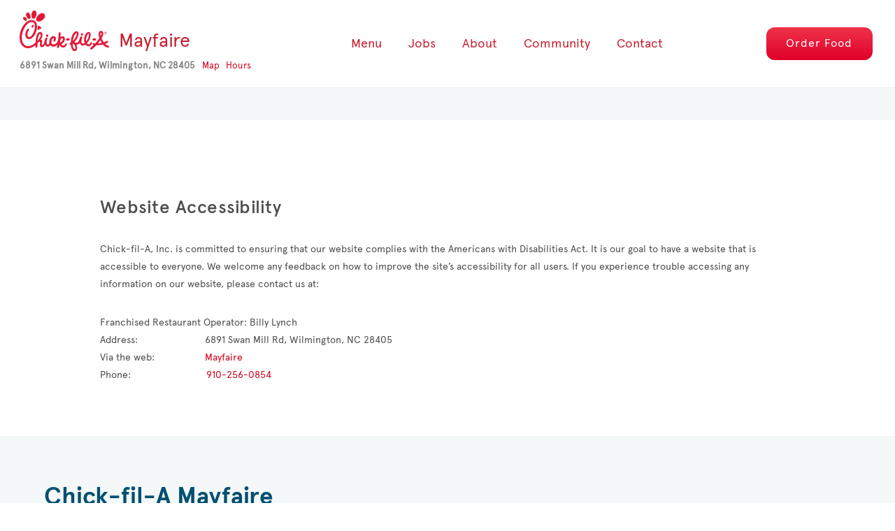

--- FILE ---
content_type: text/html
request_url: https://www.cfarestaurant.com/mayfaire/accessibility
body_size: 16628
content:
<!DOCTYPE html>
<html lang="en">
<head>
    <meta charset="UTF-8">
    <meta http-equiv="X-UA-Compatible" content="IE=edge">
    <meta name="viewport" content="width=device-width, initial-scale=1.0">

    <link rel="icon" href="/dist/images/favicon.ico" type="image/x-icon"/>
<link rel="shortcut icon" href="/dist/images/favicon.ico" type="image/x-icon"/>

    <title>Chick-fil-A Operator Website - Accessibility</title>

    <link href="https://fonts.googleapis.com/css?family=Rokkitt:400,700" rel="stylesheet">
<link rel="stylesheet" type="text/css" href="//cdn.jsdelivr.net/npm/slick-carousel@1.8.1/slick/slick.css"/>
<link rel="stylesheet" type="text/css" href="//cdn.jsdelivr.net/npm/slick-carousel@1.8.1/slick/slick-theme.css"/>
<link rel="stylesheet" href="dist/css/style.min.css" type="text/css" media="all">

    <script src="dist/js/plugins.js"></script>
<script src="https://cdn.jsdelivr.net/npm/jquery-validation@1.17.0/dist/jquery.validate.min.js"></script>
<script type="text/javascript" src="//cdn.jsdelivr.net/npm/slick-carousel@1.8.1/slick/slick.min.js"></script>
<script src="dist/js/main.js"></script>
<script type="text/javascript">
    var _gaq = _gaq || [];
    _gaq.push(['_setAccount', 'UA-34045184-1']);
    _gaq.push(['_trackPageview']);

    (function () {
        var ga = document.createElement('script'); ga.type = 'text/javascript'; ga.async = true;
        ga.src = ('https:' == document.location.protocol ? 'https://ssl' : 'http://www') + '.google-analytics.com/ga.js';
        var s = document.getElementsByTagName('script')[0]; s.parentNode.insertBefore(ga, s);
    })();
</script>
<!-- Google tag (gtag.js) -->
<script async src="https://www.googletagmanager.com/gtag/js?id=G-SML9JW4F4L"></script>
<script>
  window.dataLayer = window.dataLayer || [];
  function gtag(){dataLayer.push(arguments);}
  gtag('js', new Date());

  gtag('config', 'G-SML9JW4F4L');
</script>

</head>
<body>
<!-- Google Tag Manager (noscript) -->
<noscript><iframe src="https://www.googletagmanager.com/ns.html?id=GTM-T6ZGMN5"
height="0" width="0" style="display:none;visibility:hidden"></iframe></noscript>
<!-- End Google Tag Manager (noscript) -->
<input id='ham-cb' type='checkbox' />
<!-- Header -->
<header class="b-header" id="siteHeader">
	<div class='operator-header'>
		<div class='slider-container'>LOW <div id='slider'></div> HIGH</div>
		<div class='slider-label'>The grey boxes below indicate text and photos that can be edited. Slide to view editable areas</div>
	</div>
    <div class="container">
        <div class="b-header__logo">
            <a href="index">
                <img src="dist/images/chickfila-log.svg" alt="Chick-fil-A" title="Chick-fil-A logo">
                <span class='json-store-name'>Baker Lane</span>
            </a>
            <div class='b-header__logo__addr'>
                <a class='json-map-address target-blank' target='_blank'><address class='json-address'>1085 Baker Lane, Asheville, NC 28803</address></a>
                <a href='#map2' class='fixed-header'>Map</a>
                <a href='#map' class='static-header'>Map</a>
                <a href="#hours2" class='json-hours-link fixed-header'>Hours</a>
                <a href="#hours" class='json-hours-link static-header'>Hours</a>
            </div>
        </div>
        <a href="index" class="b-header__logo-small">
            <img src="dist/images/b-header-logo-mobile.png" alt="Chick-fil-A" title="Chick-fil-A small logo">
            <span class='json-store-name'>Baker Lane</span>
        </a>
        <div class="hamburger">
            <label for='ham-cb' title="Click to show menu">
                <i class='fa fa-bars' aria-hidden="true">&nbsp;</i>
                <i class='fa fa-times' aria-hidden="true">&nbsp;</i>
            </label>
            <label>
                <a href="orderingoptions"
                data-src='Skins/CFA_Blue/Images/dummyOrder.png' data-page-id='2'>Order<br/>Food</a>
            </label>
			<a><img src="dist/images/icon-menu.svg" alt="Click to show menu" title="Click to show menu" /></a>
		</div>
        <div class='red-buttons mobile'>
            <div class='b-header__logo__addr'>
                <address class='json-address'>1085 Baker Lane, Asheville, NC 28803</address>
                <a href='#map'>Map</a>
                <a href="#hours" class='json-hours-link'>Hours</a>
            </div>
            <a href="orderingoptions"
                class="b-btn-rounded-red"
                data-src='Skins/CFA_Blue/Images/dummyOrder.png' data-page-id='2'>Order <span class='extra'>Food</span></a>
        </div>
        <ul class="b-header__menu" id="bHeaderMenu">
			<li>
				<a href="menu" class='conditional' data-page-id='3'>Menu</a>
				<div class="b-header__sub-menu m-centered m-bordered-bottom m-not-hidden json-menu-navigation">
					<ul>
						<li><a href="menu#1">Breakfast</a></li>
						<li><a href="menu#2">Entrées</a></li>
						<li><a href="menu#8">Salads</a></li>
						<li><a href="menu#9">Sides</a></li>
						<li><a href="menu#7">Kid’s Meals</a></li>
						<li><a href="menu#4">Treats</a></li>
						<li><a href="menu#6">Drinks</a></li>
						<li><a href="menu#5">Sauces and Dressings</a></li>
						<li><a href="menu#11">Catering</a></li>
					</ul>
				</div>
			</li>
			<li>
				<a href="#">Jobs</a>
				<div class="b-header__sub-menu">
					<ul>
						<li><a href="teammember" class='conditional' data-page-id='19'>Team <span>Member</span> Experience</a></li>
						<li><a href="availablepositions" data-page-id='51' class='conditional'><span>Available</span> Positions</a></li>
						<li class='json-jobapplication-conditional json-jobapplication-online json-jobapplication-external' data-page-id='52' ><a href="onlineapplication">Job Application</a></li>
					</ul>
				</div>
			</li>
			<li>
				<a href="events" class='json-album-suffix-hash conditional' data-page-id='5'>Events</a>
                <div class="b-header__sub-menu">
					<ul>
                        <li><a href="events">Events</a></li>
						<li><a href="dddn" data-page-id='55' class='conditional'>Daddy Daughter Date Night</a></li>
					</ul>
				</div>
			</li>
			<li>
				<a href="about" class='conditional' data-page-id='4'>About</a>
                <div class="b-header__sub-menu">
					<ul>
                        <li><a href="about">About</a></li>
						<li><a href="photo" data-page-id='6' class='conditional'>Photos</a></li>
					</ul>
				</div>
			</li>
			<li>
				<a href="#" data-page-id='8'>Community</a>
				<div class="b-header__sub-menu">
					<ul>
						<li><a href="fundraising" data-page-id='12' class='conditional'>Fundraising</a></li>
						<li><a href="donationrequest" data-page-id='13' class='conditional'>Donation Requests</a></li>
						<li><a href="planaparty" data-page-id='17' class='conditional'>Plan a Party</a></li>
					</ul>
				</div>
			</li>
			<li>
				<a href="contact" class='conditional' data-page-id='7'>Contact</a>
			</li>
		</ul>
        <div class='red-buttons desktop'>
            <div class='b-header__logo__addr'>
                <address class='json-address'>1085 Baker Lane, Asheville, NC 28803</address>
                <a href='#map'>Map</a>
                <a href="#hours" class='json-hours-link'>Hours</a>
            </div>
            <a href="orderingoptions"
                class="b-btn-rounded-red"
                data-src='Skins/CFA_Blue/Images/dummyOrder.png' data-page-id='2'>Order <span class='extra'>Food</span></a>
        </div>
    </div>
</header>
<!-- end Header -->

<div class="site-container b-info-page m-dynamic-offset">
    <div class="b-info-page__blue-col"></div>
    <div class="b-info-page__text">
        <h1 class="b-info-page__title">Website Accessibility</h1>
        
        <div class="b-info-page__paragraph">
            <p>Chick-fil-A, Inc. is committed to ensuring that our website complies with the Americans with Disabilities Act. It is our goal to have a website that is accessible to everyone. We welcome any feedback on how to improve the site’s accessibility for all users. If you experience trouble accessing any information on our website, please contact us at:</p>
        </div>
        
        <div class="b-info-page__paragraph">
            <pre>
Franchised Restaurant Operator: <span class='json-operator-name'>John Smith</span>
Address:                        <span class='json-address'>1085 Baker Lane, Asheville, NC 28803</span>
Via the web:                  <a href="contact" class='json-store-name'>Bakerlane</a>
Phone:                           <span class='json-phone js-pre-load-phone'>864-886-9080</span>
            </pre>
        </div>
    </div>
	<!-- Footer -->
<footer class="b-footer">
    <div class="container">
        <div class="b-footer__content">
            <div class="b-contacts" id='storeinfo'>
                <h2 class="b-contacts__title json-title">Chick-fil-A Seneca</h2>
                <div class="b-contacts__content">
                    <div class="b-contacts__top">
                        <a href='' class='json-map target-blank' target='_blank'>
                            <div class="b-contacts__address json-address">1612 Sandifer Blvd, Seneca, SC 29678</div>
                        </a>
                    </div>
                </div>
            </div>
            <ul class="b-footer__menu">
                <li class="b-footer__menu-item">
                    <span class="b-footer__menu-link">MOBILE ORDERING</span>
                </li>
                <li class="b-footer__menu-item">
                    <span class="b-footer__menu-link">WIFI</span>
                </li>
                <li class="b-footer__menu-item">
                    <span class="b-footer__menu-link">PLAYGROUND</span>
                </li>
                <li class="b-footer__menu-item">
                    <span class="b-footer__menu-link">DRIVE-THRU</span>
                </li>
                <li class="b-footer__menu-item">
                    <span class="b-footer__menu-link">CATERING</span>
                </li>
                <li class="b-footer__menu-item">
                    <span class="b-footer__menu-link">CATERING DELIVERY</span>
                </li>
                <li class="b-footer__menu-item">
                    <span class="b-footer__menu-link">MOBILE PAYMENT</span>
                </li>
                <!--<li class="b-footer__menu-item">
                    <span class="b-footer__menu-link">ONLINE ORDERING</span>
                </li>-->
                <li class="b-footer__menu-item">
                    <span class="b-footer__menu-link">BREAKFAST</span>
                </li>
            </ul>
            <a name='hours2'></a>
            <div class="b-social-icons">
                <a href="#" class="b-social-icons__item json-facebook-url target-blank" aria-label="Facebook" target='_blank'>
                    <span aria-hidden="true" class="fa fa-brands fa-facebook-square"></span>
                </a>
                <a href="#" class="b-social-icons__item json-instagram-url target-blank" aria-label="Instagram" target='_blank'>
                    <span aria-hidden="true" class="fa fa-brands fa-instagram"></span>
                </a>
                <a href="#" class="b-social-icons__item json-twitter-url target-blank" aria-label="Twitter" target='_blank'>
                    <span aria-hidden="true" class="fa fa-brands fa-x-twitter"></span>
                </a>
            </div>
            <div class="b-information">
                <div class="b-information__item">
                    <div class="b-information__title json-operator-title">RESTAURANT OPERATOR</div>
                    <div class="b-information__content json-operator-name">Herb Tyler</div>
                </div>
                <div class="b-information__item">
                    <div class="b-information__title">PHONE NUMBER</div>
                    <div class="b-information__content json-phone js-pre-load-phone">864-886-9080</div>
                </div>
                <div class="b-information__item">
                    <div class="b-information__title">FAX NUMBER</div>
                    <div class="b-information__content json-fax">864-886-9080</div>
                </div>
                
                <div class="b-information__item" id="hours">
                    <div class="b-information__title">HOURS</div>
                    <div class="b-information__content json-hours">
                        Monday - Saturday&nbsp;&nbsp;&nbsp;6:00 AM-10:00 PM<br>
                        Closed on Sunday
                    </div>
                </div>    
                
                <a name='map2'></a>
                <div class="b-information__item m-separate">
                    <ul>
                        <li><div class="b-information__content">
                                <a href="contact#join">Sign up for our mailing list </a></div>
                        </li>
                        <li><div class="b-information__content">
                                <a href="mailto:mail@mail.com" class='json-email'>Send us an email</a></div>
                        </li>
                        <li><div class="b-information__content json-jobapplication-conditional json-jobapplication-online json-jobapplication-external">
                                <a href="onlineapplication">Job application</a></div>
                        </li>
                    </ul>
                </div>
            </div>
        </div>
    </div>
    <div class='map' id='map'>
        <iframe class='json-map' src="" width="100%" height="450" style="border:0;" loading="lazy"></iframe>
    </div>
    <div class="container">
        <div class="b-footer__content">
            <div class="b-copyright">
                <p>This Chick-fil-A restaurant unit is an independently owned and operated franchise business.</p>
                <p>© <span class='json-year'>2017</span> CFA Properties, Inc. All rights reserved.</p>
            </div>
            <br/>
            <div class="b-copyright"><p><a href="mailto:mail@example.com" class='needwebsite'>Are you a Chick-fil-A Operator in need of a website?</a></p></div>
            
            <div>
                <ul class="b-copyright__menu">
                    <li class="b-copyright__menu-item"><a href="privacy">Privacy Policy</a></li>
                    <li class="b-copyright__menu-item"><a href="cookies">Cookie Policy</a></li>
                    <li class="b-copyright__menu-item"><a href="legal-notice">Legal Notice</a></li>
                    <li class="b-copyright__menu-item"><a href="accessibility">Website Accessibility</a></li>
                </ul>
            </div>
        </div>
    </div>
</footer>
<!-- end Footer -->
<div class="b-modal-content">
	<div class="b-modal json-more-popup json-append-id-id" id="more">
		<div class="b-modal__header json-more-title">Title</div>
		<div class="b-modal__content">
			<div class="b-modal__content--text-left">
				<span class='json-more-description'>Description</span>
				<img class='json-more-sideimg' alt="Large modal image" src='dummy.jpg'/>
			</div>
			<div class="b-modal__content--img-right">
				<img class='json-more-img' alt='Small modal image' src='dummy.jpg'/>
			</div>
		</div>
		<div class="b-modal__footer">
			<button class="b-modal__footer--close-btn">Close</button>
		</div>
	</div>
</div>
<div class="modal-container">
  <input id="modal-toggle" type="checkbox"/>
  <!--<label class="modal-backdrop" for="modal-toggle"></label>-->
  <div class="modal-content">
	<label class="modal-close" for="modal-toggle" aria-hidden="true">&#x2715;</label>
    <h2>Please take note</h2>
	<span class='json-remodelling-message'>
	  <p>We are currently closed while we remodel our restaurant.</p> 
	  <p>We appreciate your patience and can't wait for you to see it when we're done!</p>
	</span>
	<br/><br/>
	<p>
		<label class="modal-content-btn" for="modal-toggle">Visit Website</label>
	</p>
  </div>          
</div>
</div>

<div class="b-pre-loader__wrapper" id="sitePreLoader">
    <div class="b-pre-loader">
        <div class="f_circleG" id="frotateG_01"></div>
        <div class="f_circleG" id="frotateG_02"></div>
        <div class="f_circleG" id="frotateG_03"></div>
        <div class="f_circleG" id="frotateG_04"></div>
        <div class="f_circleG" id="frotateG_05"></div>
        <div class="f_circleG" id="frotateG_06"></div>
        <div class="f_circleG" id="frotateG_07"></div>
        <div class="f_circleG" id="frotateG_08"></div>
    </div>
</div>
</body>
</html>

--- FILE ---
content_type: text/html
request_url: https://www.cfarestaurant.com/mayfaire/job-application-en-US@POSIX.json
body_size: 22702
content:
<!DOCTYPE html>
<html lang="en">
<head>
	<!--mayfaire
        job-application-en-US@POSIX.json-->
    
<meta
    name="keywords"
    content="Wilmington restaurant, Wilmington fast food, 28405 restaurant, 28405 fast food, Mayfaire restaurant, Mayfaire fast food, Chick-fil-A, Chick Filet, chicken sandwich, family restaurant, Wilmington catering, family-friendly, best Wilmington fast food, Wilmington chicken" />
<meta
    name="description"
    content="Chick-fil-A Wilmington's best restaurant offers a family-friendly dining experience. Visit our Mayfaire restaurant for breakfast, lunch, and dinner to enjoy our great tasting food. We can also be your source for Wilmington catering." />
    
    
    <!--notfound-->
    
    
    <meta charset="UTF-8">
    <meta http-equiv="X-UA-Compatible" content="IE=edge">
    <meta name="viewport" content="width=device-width, initial-scale=1.0">

    <link rel="icon" href="/dist/images/favicon.ico" type="image/x-icon"/>
<link rel="shortcut icon" href="/dist/images/favicon.ico" type="image/x-icon"/>

    <title>Chick-fil-A Operator Website - Home Page</title>

    <link href="https://fonts.googleapis.com/css?family=Rokkitt:400,700" rel="stylesheet">
<link rel="stylesheet" type="text/css" href="//cdn.jsdelivr.net/npm/slick-carousel@1.8.1/slick/slick.css"/>
<link rel="stylesheet" type="text/css" href="//cdn.jsdelivr.net/npm/slick-carousel@1.8.1/slick/slick-theme.css"/>
<link rel="stylesheet" href="dist/css/style.min.css" type="text/css" media="all">

    <script src="dist/js/plugins.js"></script>
<script src="https://cdn.jsdelivr.net/npm/jquery-validation@1.17.0/dist/jquery.validate.min.js"></script>
<script type="text/javascript" src="//cdn.jsdelivr.net/npm/slick-carousel@1.8.1/slick/slick.min.js"></script>
<script src="dist/js/main.js"></script>
<script type="text/javascript">
    var _gaq = _gaq || [];
    _gaq.push(['_setAccount', 'UA-34045184-1']);
    _gaq.push(['_trackPageview']);

    (function () {
        var ga = document.createElement('script'); ga.type = 'text/javascript'; ga.async = true;
        ga.src = ('https:' == document.location.protocol ? 'https://ssl' : 'http://www') + '.google-analytics.com/ga.js';
        var s = document.getElementsByTagName('script')[0]; s.parentNode.insertBefore(ga, s);
    })();
</script>
<!-- Google tag (gtag.js) -->
<script async src="https://www.googletagmanager.com/gtag/js?id=G-SML9JW4F4L"></script>
<script>
  window.dataLayer = window.dataLayer || [];
  function gtag(){dataLayer.push(arguments);}
  gtag('js', new Date());

  gtag('config', 'G-SML9JW4F4L');
</script>

</head>
<body>
<!-- Google Tag Manager (noscript) -->
<noscript><iframe src="https://www.googletagmanager.com/ns.html?id=GTM-T6ZGMN5"
height="0" width="0" style="display:none;visibility:hidden"></iframe></noscript>
<!-- End Google Tag Manager (noscript) -->
<input id='ham-cb' type='checkbox' />
<!-- Header -->
<header class="b-header" id="siteHeader">
	<div class='operator-header'>
		<div class='slider-container'>LOW <div id='slider'></div> HIGH</div>
		<div class='slider-label'>The grey boxes below indicate text and photos that can be edited. Slide to view editable areas</div>
	</div>
    <div class="container">
        <div class="b-header__logo">
            <a href="index">
                <img src="dist/images/chickfila-log.svg" alt="Chick-fil-A" title="Chick-fil-A logo">
                <span class='json-store-name'>Baker Lane</span>
            </a>
            <div class='b-header__logo__addr'>
                <a class='json-map-address target-blank' target='_blank'><address class='json-address'>1085 Baker Lane, Asheville, NC 28803</address></a>
                <a href='#map2' class='fixed-header'>Map</a>
                <a href='#map' class='static-header'>Map</a>
                <a href="#hours2" class='json-hours-link fixed-header'>Hours</a>
                <a href="#hours" class='json-hours-link static-header'>Hours</a>
            </div>
        </div>
        <a href="index" class="b-header__logo-small">
            <img src="dist/images/b-header-logo-mobile.png" alt="Chick-fil-A" title="Chick-fil-A small logo">
            <span class='json-store-name'>Baker Lane</span>
        </a>
        <div class="hamburger">
            <label for='ham-cb' title="Click to show menu">
                <i class='fa fa-bars' aria-hidden="true">&nbsp;</i>
                <i class='fa fa-times' aria-hidden="true">&nbsp;</i>
            </label>
            <label>
                <a href="orderingoptions"
                data-src='Skins/CFA_Blue/Images/dummyOrder.png' data-page-id='2'>Order<br/>Food</a>
            </label>
			<a><img src="dist/images/icon-menu.svg" alt="Click to show menu" title="Click to show menu" /></a>
		</div>
        <div class='red-buttons mobile'>
            <div class='b-header__logo__addr'>
                <address class='json-address'>1085 Baker Lane, Asheville, NC 28803</address>
                <a href='#map'>Map</a>
                <a href="#hours" class='json-hours-link'>Hours</a>
            </div>
            <a href="orderingoptions"
                class="b-btn-rounded-red"
                data-src='Skins/CFA_Blue/Images/dummyOrder.png' data-page-id='2'>Order <span class='extra'>Food</span></a>
        </div>
        <ul class="b-header__menu" id="bHeaderMenu">
			<li>
				<a href="menu" class='conditional' data-page-id='3'>Menu</a>
				<div class="b-header__sub-menu m-centered m-bordered-bottom m-not-hidden json-menu-navigation">
					<ul>
						<li><a href="menu#1">Breakfast</a></li>
						<li><a href="menu#2">Entrées</a></li>
						<li><a href="menu#8">Salads</a></li>
						<li><a href="menu#9">Sides</a></li>
						<li><a href="menu#7">Kid’s Meals</a></li>
						<li><a href="menu#4">Treats</a></li>
						<li><a href="menu#6">Drinks</a></li>
						<li><a href="menu#5">Sauces and Dressings</a></li>
						<li><a href="menu#11">Catering</a></li>
					</ul>
				</div>
			</li>
			<li>
				<a href="#">Jobs</a>
				<div class="b-header__sub-menu">
					<ul>
						<li><a href="teammember" class='conditional' data-page-id='19'>Team <span>Member</span> Experience</a></li>
						<li><a href="availablepositions" data-page-id='51' class='conditional'><span>Available</span> Positions</a></li>
						<li class='json-jobapplication-conditional json-jobapplication-online json-jobapplication-external' data-page-id='52' ><a href="onlineapplication">Job Application</a></li>
					</ul>
				</div>
			</li>
			<li>
				<a href="events" class='json-album-suffix-hash conditional' data-page-id='5'>Events</a>
                <div class="b-header__sub-menu">
					<ul>
                        <li><a href="events">Events</a></li>
						<li><a href="dddn" data-page-id='55' class='conditional'>Daddy Daughter Date Night</a></li>
					</ul>
				</div>
			</li>
			<li>
				<a href="about" class='conditional' data-page-id='4'>About</a>
                <div class="b-header__sub-menu">
					<ul>
                        <li><a href="about">About</a></li>
						<li><a href="photo" data-page-id='6' class='conditional'>Photos</a></li>
					</ul>
				</div>
			</li>
			<li>
				<a href="#" data-page-id='8'>Community</a>
				<div class="b-header__sub-menu">
					<ul>
						<li><a href="fundraising" data-page-id='12' class='conditional'>Fundraising</a></li>
						<li><a href="donationrequest" data-page-id='13' class='conditional'>Donation Requests</a></li>
						<li><a href="planaparty" data-page-id='17' class='conditional'>Plan a Party</a></li>
					</ul>
				</div>
			</li>
			<li>
				<a href="contact" class='conditional' data-page-id='7'>Contact</a>
			</li>
		</ul>
        <div class='red-buttons desktop'>
            <div class='b-header__logo__addr'>
                <address class='json-address'>1085 Baker Lane, Asheville, NC 28803</address>
                <a href='#map'>Map</a>
                <a href="#hours" class='json-hours-link'>Hours</a>
            </div>
            <a href="orderingoptions"
                class="b-btn-rounded-red"
                data-src='Skins/CFA_Blue/Images/dummyOrder.png' data-page-id='2'>Order <span class='extra'>Food</span></a>
        </div>
    </div>
</header>
<!-- end Header -->

<div class="site-container m-home m-dynamic-offset" id="siteContainer">
    
    <div class='dining'>
        <h2>Dining Services Available:</h2>
        <ul><li>Dine-in</li>
            <li>Drive-thru</li>
            <li>Carryout</li>
            <li>Curbside pickup</li>
            <li>Delivery</li>
        </ul>
        <nobr>Dine-in services temporarily closed</nobr>
    </div>
    
    <div class="b-large-banner editable">
        <div id='bLargeBannerSlider'>
            <div class='template'>
                <div class="promo">
                    <div class="promo-content">
                        <h1>Headline</h1>
                        <div class="sub-headline">SubHeadline</div>
                        <div><a class="b-btn-rounded-red target-blank" href="about">More info</a></div>
                    </div>
                    <div>
                        <img class='hs-3-img' ID="imgHeader" />
                    </div>
                </div>
            </div>
        </div>
    </div>

	<div class="more-anchor"><a href="#start" aria-label="Scroll to content"></a></div><span id="start" style="visibility:hidden; width:0px">more info</span>
    <div class="container">
        
        <div class='b-delivery'>
            <h2>How would you like to order?</h2>
            <ul><li>
                    <a  href="https://order.chick-fil-a.com/load-dot-com?locationNumber="
                        target='_blank'
                        class='json-suffix-corpid target-blank pickup'>
                        <div><h3>Pickup</h3> <small>Drive-thru, curbside or carry-out</small></div>
                    </a>
                </li>
                <li>
                    <a href='delivery' class='delivery'>
                        <div><h3>Delivery</h3> <small>From select locations and delivery partners</small></div>
                    </a>
                </li>
                <li>
                    <a  href="https://order.chick-fil-a.com/load-catering?locationNumber="
                        target='_blank'
                        class='json-suffix-corpid target-blank catering'>
                        <div><h3>Catering</h3> <small>Order our catering trays — delivery or pick-up</small></div>
                    </a>
                </li>
            </ul>
        </div>
        
        <div class="b-app">
          <div class="b-app__container">
            <div class="b-app__logo" id="bAppLogo">
				<a href='https://one.chick-fil-a.com/'>
					<img src="dist/images/b-app__logo--v2.png"
						alt="Chich-fil-A logo"
						title="Visit Chick-fil-A" />
				</a>
			</div>
            <div class="b-app__text">Join Chick-fil-A One<sup>&nbsp;&reg;</sup>. Earn points every qualifying purchase. Redeem available rewards of our choice.</div>
            <div class="b-app__links">
                <a href="http://itunes.apple.com/us/app/chick-fil-a/id488818252?mt=8"
                    class="b-app__link m-app-store target-blank"
                    target='_blank'
                    aria-label="Get App at the Apple Store">&nbsp;</a>
                <a href="http://play.google.com/store/apps/details?id=com.chickfila.cfaflagship&hl=en"
                    class="b-app__link m-google-play target-blank"
                    target='_blank'
                    aria-label="Download App from Play Market">&nbsp;</a>
            </div>
            <div class="b-app__text">
                <a href="http://one.chick-fil-a.com/" target="_blank" class="b-btn-rounded-red target-blank">Learn more</a>
            </div>
          </div>
        </div>

        
        <!-- With operator text -->
        <div class="b-operator clear-fix json-operator-greeting">
            <div class="b-operator__image">
                <div><img class='json-operator-image' src="dist/images/b-operator__image.png"
                        alt="Operator Image"
                        title=""></div>
            </div>
            <div class="b-operator__content">
                <div class="b-operator__text-wrapper">
                    <div class="b-operator__text">
                        <span class='json-operator-text' data-maxlength='4000'>I’m Herb Tyler, Owner and Operator of Chick-fil-A Seneca. I’m proud to lead our dedicated team and serve your family the Chick-fil-A way.</span>
                    </div>
                </div>
            </div>
            <a href="#storeinfo">View store info</a>
        </div>
        <!-- end With operator text -->
        
        <div class='b-social'>
            <h2>Follow us on social media!</h2>
            
            <div class="b-social-icons">
                <a href="#" class="b-social-icons__item json-facebook-url target-blank" aria-label="Facebook" target='_blank'>
                    <span aria-hidden="true" class="fa fa-brands fa-facebook-square"></span>
                </a>
                <a href="#" class="b-social-icons__item json-instagram-url target-blank" aria-label="Instagram" target='_blank'>
                    <span aria-hidden="true" class="fa fa-brands fa-instagram"></span>
                </a>
                <a href="#" class="b-social-icons__item json-twitter-url target-blank" aria-label="Twitter" target='_blank'>
                    <span aria-hidden="true" class="fa fa-brands fa-x-twitter"></span>
                </a>
            </div>
            
            <!--<ul>
                <li class='social-3'></li>
                <li class='social-2'></li>
                <li class='social-1'></li>
            </ul>-->
        </div>
    </div>
    
    <span class='json-customPages'>
        <span class='template append-id' style='display:none'>
            <div class="b-banner-top__wrapper">
                <div class="b-banner-top header-img">
                    <div class="b-banner-top__content">
                        <h1 class="b-banner-top__title title"></h1>
                    </div>
                </div>
            </div>
            <div class='container'>
                <div class='row clear-fix'>
                    <div class='b-fundraising__text-col'>
                        <h1 class='b-fundraising__text-col-title heading'></h1>
                        <span class='b-fundraising__text-col-text text'></span>
                    </div>
                    <div class='b-fundraising__image-col' style='width:29%'><img class='support-img' /></div>
                </div>
            </div>
            <br/><br/>
        </span>
    </span>
    
	<!-- Footer -->
<footer class="b-footer">
    <div class="container">
        <div class="b-footer__content">
            <div class="b-contacts" id='storeinfo'>
                <h2 class="b-contacts__title json-title">Chick-fil-A Seneca</h2>
                <div class="b-contacts__content">
                    <div class="b-contacts__top">
                        <a href='' class='json-map target-blank' target='_blank'>
                            <div class="b-contacts__address json-address">1612 Sandifer Blvd, Seneca, SC 29678</div>
                        </a>
                    </div>
                </div>
            </div>
            <ul class="b-footer__menu">
                <li class="b-footer__menu-item">
                    <span class="b-footer__menu-link">MOBILE ORDERING</span>
                </li>
                <li class="b-footer__menu-item">
                    <span class="b-footer__menu-link">WIFI</span>
                </li>
                <li class="b-footer__menu-item">
                    <span class="b-footer__menu-link">PLAYGROUND</span>
                </li>
                <li class="b-footer__menu-item">
                    <span class="b-footer__menu-link">DRIVE-THRU</span>
                </li>
                <li class="b-footer__menu-item">
                    <span class="b-footer__menu-link">CATERING</span>
                </li>
                <li class="b-footer__menu-item">
                    <span class="b-footer__menu-link">CATERING DELIVERY</span>
                </li>
                <li class="b-footer__menu-item">
                    <span class="b-footer__menu-link">MOBILE PAYMENT</span>
                </li>
                <!--<li class="b-footer__menu-item">
                    <span class="b-footer__menu-link">ONLINE ORDERING</span>
                </li>-->
                <li class="b-footer__menu-item">
                    <span class="b-footer__menu-link">BREAKFAST</span>
                </li>
            </ul>
            <a name='hours2'></a>
            <div class="b-social-icons">
                <a href="#" class="b-social-icons__item json-facebook-url target-blank" aria-label="Facebook" target='_blank'>
                    <span aria-hidden="true" class="fa fa-brands fa-facebook-square"></span>
                </a>
                <a href="#" class="b-social-icons__item json-instagram-url target-blank" aria-label="Instagram" target='_blank'>
                    <span aria-hidden="true" class="fa fa-brands fa-instagram"></span>
                </a>
                <a href="#" class="b-social-icons__item json-twitter-url target-blank" aria-label="Twitter" target='_blank'>
                    <span aria-hidden="true" class="fa fa-brands fa-x-twitter"></span>
                </a>
            </div>
            <div class="b-information">
                <div class="b-information__item">
                    <div class="b-information__title json-operator-title">RESTAURANT OPERATOR</div>
                    <div class="b-information__content json-operator-name">Herb Tyler</div>
                </div>
                <div class="b-information__item">
                    <div class="b-information__title">PHONE NUMBER</div>
                    <div class="b-information__content json-phone js-pre-load-phone">864-886-9080</div>
                </div>
                <div class="b-information__item">
                    <div class="b-information__title">FAX NUMBER</div>
                    <div class="b-information__content json-fax">864-886-9080</div>
                </div>
                
                <div class="b-information__item" id="hours">
                    <div class="b-information__title">HOURS</div>
                    <div class="b-information__content json-hours">
                        Monday - Saturday&nbsp;&nbsp;&nbsp;6:00 AM-10:00 PM<br>
                        Closed on Sunday
                    </div>
                </div>    
                
                <a name='map2'></a>
                <div class="b-information__item m-separate">
                    <ul>
                        <li><div class="b-information__content">
                                <a href="contact#join">Sign up for our mailing list </a></div>
                        </li>
                        <li><div class="b-information__content">
                                <a href="mailto:mail@mail.com" class='json-email'>Send us an email</a></div>
                        </li>
                        <li><div class="b-information__content json-jobapplication-conditional json-jobapplication-online json-jobapplication-external">
                                <a href="onlineapplication">Job application</a></div>
                        </li>
                    </ul>
                </div>
            </div>
        </div>
    </div>
    <div class='map' id='map'>
        <iframe class='json-map' src="" width="100%" height="450" style="border:0;" loading="lazy"></iframe>
    </div>
    <div class="container">
        <div class="b-footer__content">
            <div class="b-copyright">
                <p>This Chick-fil-A restaurant unit is an independently owned and operated franchise business.</p>
                <p>© <span class='json-year'>2017</span> CFA Properties, Inc. All rights reserved.</p>
            </div>
            <br/>
            <div class="b-copyright"><p><a href="mailto:mail@example.com" class='needwebsite'>Are you a Chick-fil-A Operator in need of a website?</a></p></div>
            
            <div>
                <ul class="b-copyright__menu">
                    <li class="b-copyright__menu-item"><a href="privacy">Privacy Policy</a></li>
                    <li class="b-copyright__menu-item"><a href="cookies">Cookie Policy</a></li>
                    <li class="b-copyright__menu-item"><a href="legal-notice">Legal Notice</a></li>
                    <li class="b-copyright__menu-item"><a href="accessibility">Website Accessibility</a></li>
                </ul>
            </div>
        </div>
    </div>
</footer>
<!-- end Footer -->
<div class="b-modal-content">
	<div class="b-modal json-more-popup json-append-id-id" id="more">
		<div class="b-modal__header json-more-title">Title</div>
		<div class="b-modal__content">
			<div class="b-modal__content--text-left">
				<span class='json-more-description'>Description</span>
				<img class='json-more-sideimg' alt="Large modal image" src='dummy.jpg'/>
			</div>
			<div class="b-modal__content--img-right">
				<img class='json-more-img' alt='Small modal image' src='dummy.jpg'/>
			</div>
		</div>
		<div class="b-modal__footer">
			<button class="b-modal__footer--close-btn">Close</button>
		</div>
	</div>
</div>
<div class="modal-container">
  <input id="modal-toggle" type="checkbox"/>
  <!--<label class="modal-backdrop" for="modal-toggle"></label>-->
  <div class="modal-content">
	<label class="modal-close" for="modal-toggle" aria-hidden="true">&#x2715;</label>
    <h2>Please take note</h2>
	<span class='json-remodelling-message'>
	  <p>We are currently closed while we remodel our restaurant.</p> 
	  <p>We appreciate your patience and can't wait for you to see it when we're done!</p>
	</span>
	<br/><br/>
	<p>
		<label class="modal-content-btn" for="modal-toggle">Visit Website</label>
	</p>
  </div>          
</div>
</div>

<div class="b-pre-loader__wrapper" id="sitePreLoader">
    <div class="b-pre-loader">
        <div class="f_circleG" id="frotateG_01"></div>
        <div class="f_circleG" id="frotateG_02"></div>
        <div class="f_circleG" id="frotateG_03"></div>
        <div class="f_circleG" id="frotateG_04"></div>
        <div class="f_circleG" id="frotateG_05"></div>
        <div class="f_circleG" id="frotateG_06"></div>
        <div class="f_circleG" id="frotateG_07"></div>
        <div class="f_circleG" id="frotateG_08"></div>
    </div>
</div>

</body>
</html>

--- FILE ---
content_type: text/css
request_url: https://www.cfarestaurant.com/mayfaire/dist/css/style.min.css
body_size: 259854
content:
a,abbr,acronym,address,applet,article,aside,audio,b,big,blockquote,body,canvas,caption,center,cite,code,dd,del,details,dfn,div,dl,dt,em,embed,fieldset,figcaption,figure,footer,form,h1,h2,h3,h4,h5,h6,header,hgroup,html,i,iframe,img,ins,kbd,label,legend,li,mark,menu,nav,object,ol,output,p,pre,q,ruby,s,samp,section,small,span,strike,strong,sub,summary,sup,table,tbody,td,tfoot,th,thead,time,tr,tt,u,ul,var,video{border:0;font:inherit;font-size:100%;vertical-align:baseline}article,aside,blockquote,details,figcaption,figure,footer,header,hgroup,main,menu,nav,section,summary{display:block}audio,canvas,video{display:inline-block}audio:not([controls]){display:none;height:0}fieldset{margin:0 2px;padding:.35em .625em .75em;border:1px solid silver}legend{white-space:normal}embed,img,object{max-width:100%}b,dt,strong{font-weight:700}dfn,em,i{font-style:italic}blockquote,q{quotes:none;font-style:italic}blockquote:after,blockquote:before,q:after,q:before{content:'';content:none}a,a:active,a:focus,a:hover,a:link,a:visited{outline:0}hr{box-sizing:border-box;width:100%;height:1px;margin:20px 0 30px;padding:0;border:none;background:#555}mark{color:#000;background:#ff0}pre{margin:1em 0;padding:15px;border:1px solid #555;border-radius:5px;white-space:pre;white-space:pre-wrap;background:#efefef;word-wrap:break-word}code,kbd,pre,samp{font-family:'courier new',monospace,serif;font-size:1em}small{font-size:80%}big{font-size:125%}sub,sup{position:relative;font-size:75%;line-height:0;vertical-align:baseline}sup{top:-.5em;left:-.3em}sub{bottom:-.25em;left:-.3em}abbr[title],dfn[title]{border-bottom:1px dotted #000;cursor:help}ins,u{text-decoration:underline}del,s{text-decoration:line-through}dl,menu{margin:1em 0 1em 1em;list-style:none}dd+dt{margin-top:1em}dd{margin:0 0 0 40px}table{width:100%;border-collapse:collapse;border-spacing:0}td,td img{vertical-align:top}::selection{text-shadow:none;color:#fff;background:#2597ff}::-moz-selection{text-shadow:none;color:#fff;background:#2597ff}::-ms-selection{text-shadow:none;color:#fff;background:#2597ff}[hidden]{display:none}button,input,select,textarea{margin:0;font-family:sans-serif;font-size:100%;vertical-align:baseline;outline:0}textarea{overflow:auto;vertical-align:top}::-webkit-input-placeholder{color:#ccc}::-webkit-textarea-placeholder{color:#ccc}input::-moz-placeholder{color:#ccc;opacity:1}textarea::-moz-placeholder{color:#ccc;opacity:1}input::-ms-placeholder{color:#ccc}textarea::-ms-placeholder{color:#ccc}button,html input[type=button],input[type=reset],input[type=submit]{-webkit-appearance:button;cursor:pointer}button[disabled],html input[disabled]{cursor:not-allowed}input[type=checkbox],input[type=radio]{box-sizing:border-box;padding:0;cursor:pointer}input[type=search]{-webkit-appearance:textfield;box-sizing:content-box}input[type=search]::-webkit-search-cancel-button,input[type=search]::-webkit-search-decoration{-webkit-appearance:none}button::-moz-focus-inner,input::-moz-focus-inner{padding:0;border:0}input[type=email],input[type=password],input[type=submit],input[type=tel],input[type=text],textarea{-webkit-appearance:none}input[type=email]:focus::-webkit-input-placeholder,input[type=password]:focus::-webkit-input-placeholder,input[type=tel]:focus::-webkit-input-placeholder,input[type=text]:focus::-webkit-input-placeholder,textarea:focus::-webkit-input-placeholder{color:transparent}input[type=email]:focus::-moz-placeholder,input[type=password]:focus::-moz-placeholder,input[type=tel]:focus::-moz-placeholder,input[type=text]:focus::-moz-placeholder,textarea:focus::-moz-placeholder{color:transparent}input[type=email]:focus::-ms-placeholder,input[type=password]:focus::-moz-placeholder,input[type=tel]:focus::-ms-placeholder,input[type=text]:focus::-ms-placeholder,textarea:focus::-ms-placeholder{color:transparent}*{-webkit-overflow-scrolling:touch}body,html{margin:0;padding:0;font-variant-ligatures:none;scroll-behavior:smooth}html{font-family:ApercuRegular;font-size:100%;-ms-text-size-adjust:100%;-webkit-text-size-adjust:100%}body{color:#000;background-color:#fff!important;-webkit-backface-visibility:hidden;-webkit-font-smoothing:antialiased;font-size:14px;overflow-x:hidden}header{height:125px;background-color:#fff}.site-container.m-dynamic-offset{margin-top:125px;overflow-y:auto;overflow-x:hidden}footer{margin:0 auto;min-height:190px;background:#f4f8f9}a{text-decoration:none;color:#d0011b}h1{font-family:ApercuBold,sans-serif;color:#4c4c4c;font-size:36pt}h2{font-size:28px;color:#4c4c4c;font-family:ApercuBold;margin-bottom:10px}h3{font-size:17px;font-family:ApercuBold;color:#4c4c4c;margin-bottom:10px;margin-top:45px}#siteContainer :is(ol,ul,li)>div,p{font-size:14pt;line-height:33px;color:gray;margin-bottom:1.5em}.flex{display:-ms-flexbox;display:flex}.justify-space-between{-ms-flex-pack:justify;justify-content:space-between}.align-items-center{-ms-flex-align:center;align-items:center}.uppercase{text-transform:uppercase}.clear{display:block;width:100%;height:0;clear:both}.clear-fix:after{content:'';display:block;clear:both;height:0}.left{float:left!important}.right{float:right!important}.text-center{text-align:center}::-webkit-input-placeholder{color:#4c4c4c;font-size:16px}::-moz-placeholder{color:#4c4c4c;font-size:16px}:-ms-input-placeholder{color:#4c4c4c;font-size:16px}:-moz-placeholder{color:#4c4c4c;font-size:16px}.row{margin:0 -15px}.row+.row{margin-top:38px}.row.no-columns{margin-left:0;margin-right:0}.row.m-pt-8{padding-top:8px}.row.table{width:calc(100% + 30px)}.row.m-no-margin-top{margin-top:0!important}.col-xs-1,.col-xs-10,.col-xs-11,.col-xs-12,.col-xs-2,.col-xs-22-p,.col-xs-3,.col-xs-38-p,.col-xs-4,.col-xs-5,.col-xs-6,.col-xs-7,.col-xs-8,.col-xs-9{position:relative;min-height:1px;float:left;padding:0 15px;box-sizing:border-box}.col-xs-12{width:100%}.col-xs-11{width:91.66666667%}.col-xs-10{width:83.33333333%}.col-xs-9{width:75%}.col-xs-8{width:66.66666667%}.col-xs-7{width:58.33333333%}.col-xs-6{width:50%}.col-xs-5{width:41.66666667%}.col-xs-38-p{width:38.61111111%}.col-xs-4{width:33.33333333%}.col-xs-3{width:25%}.col-xs-22-p{width:22.77777777%}.col-xs-2{width:16.66666667%}.col-xs-1{width:8.33333333%}.col-xs-pull-12{right:100%}.col-xs-pull-11{right:91.66666667%}.col-xs-pull-10{right:83.33333333%}.col-xs-pull-9{right:75%}.col-xs-pull-8{right:66.66666667%}.col-xs-pull-7{right:58.33333333%}.col-xs-pull-6{right:50%}.col-xs-pull-5{right:41.66666667%}.col-xs-pull-4{right:33.33333333%}.col-xs-pull-3{right:25%}.col-xs-pull-2{right:16.66666667%}.col-xs-pull-1{right:8.33333333%}.col-xs-pull-0{right:auto}.col-xs-push-12{left:100%}.col-xs-push-11{left:91.66666667%}.col-xs-push-10{left:83.33333333%}.col-xs-push-9{left:75%}.col-xs-push-8{left:66.66666667%}.col-xs-push-7{left:58.33333333%}.col-xs-push-6{left:50%}.col-xs-push-5{left:41.66666667%}.col-xs-push-4{left:33.33333333%}.col-xs-push-3{left:25%}.col-xs-push-2{left:16.66666667%}.col-xs-push-1{left:8.33333333%}.col-xs-push-0{left:auto}.col-xs-offset-12{margin-left:100%}.col-xs-offset-11{margin-left:91.66666667%}.col-xs-offset-10{margin-left:83.33333333%}.col-xs-offset-9{margin-left:75%}.col-xs-offset-8{margin-left:66.66666667%}.col-xs-offset-7{margin-left:58.33333333%}.col-xs-offset-6{margin-left:50%}.col-xs-offset-5{margin-left:41.66666667%}.col-xs-offset-4{margin-left:33.33333333%}.col-xs-offset-3{margin-left:25%}.col-xs-offset-2{margin-left:16.66666667%}.col-xs-offset-1{margin-left:8.33333333%}.col-xs-offset-0{margin-left:0}.col-no-padding{padding:0}.col-content{padding:0 38px}.overlay{display:block;position:absolute;top:-10px;right:-10px;bottom:-10px;left:-10px;background:rgba(0,0,0,.2);text-align:center;text-decoration:none;border:solid 2px #7fe200;box-sizing:border-box;cursor:default!important}.overlay a,.overlay span{display:block;position:absolute;padding:17px 68px;background:#e5e5e5;border:solid 4px #fff;color:#000;text-decoration:none;font-size:30px;line-height:30px;cursor:pointer;border-radius:50px;top:50%;opacity:.57}.overlay a.overlay-img,.overlay span.overlay-img{width:70px;opacity:.8;left:50%;margin:-36px 0 0 -107px;transition:opacity .3s ease}.overlay a.overlay-img:hover,.overlay span.overlay-img:hover{opacity:1}h1+.overlay{bottom:20px}.b-editable{display:block;position:relative}.table{display:table!important;width:100%}.table-cell{display:table-cell!important;vertical-align:middle;height:100%;float:none}.b-banner-top{display:table;width:100%;height:100%;background-size:cover;background:#fff url(../images/top-banner.png) no-repeat center center;background-size:cover!important;border:none!important}.b-banner-top__wrapper{background:#eee;position:relative;overflow:hidden;text-align:center;width:100%}.b-banner-top__wrapper.m-no-margin-bottom{margin-bottom:0}.b-banner-top__image-wrapper{position:absolute;width:100%;height:3000px;line-height:3000px;text-align:center;font-size:0;left:0;right:0;top:50%;margin:-1500px 0 0}.b-banner-top__image-wrapper img{display:inline-block;vertical-align:middle;max-width:100%;width:100%;max-height:100%;border:none}.b-banner-top__image-wrapper.m-wide{width:2800px;text-align:left;left:0;right:auto;top:0;margin-top:0;height:auto}.b-banner-top__image-wrapper.m-wide img{vertical-align:top;min-height:820px}.b-banner-top__content{height:264px}.b-banner-top__content h1{display:block}.b-banner-top__title{color:#fff;font:86px/100px ApercuBold;margin:26px}.b-banner-top__title>.overlay{z-index:2}.b-banner-top .b-btn-rounded-red{letter-spacing:1px;display:inline-block;vertical-align:top;height:52px;line-height:51px;padding:0 44px}.b-banner-top--no-btn{position:absolute;width:100%;height:100%}.b-banner-top--no-btn img{height:100%;width:100%}.b-banner-top.m-jobs .b-banner-top__title{text-shadow:0 0 4px #000}.b-banner-top.m-covid19{color:#fff;border-bottom:2px solid #e00730}.b-banner-top.m-covid19 .b-banner-top__content{display:inline-block;text-align:left}.b-banner-top.m-covid19 .b-banner-top__content>a{text-align:center}.b-banner-top.m-covid19 .b-banner-top__title{margin:0;font-size:3em;text-shadow:0 0 5px grey}.b-banner-top.m-events{background:url("../images/bg-b-banner-top.m-events.jpg") no-repeat 100% 100%;background-size:cover;background-position:center}.b-banner-top.m-food{background:url("../images/bg-b-banner-top.m-food.jpg") no-repeat 100% 100%;background-size:cover}.b-banner-top.m-jobs{background:url("../images/bg-b-banner-top.m-jobs.jpg") no-repeat 100% 100%;background-size:cover;background-position:top}.b-banner-top.m-about{background-image:url("../images/about-banner@2x.jpg");background-repeat:no-repeat;background-size:cover;background-position:center}.b-banner-top.m-about.rotator1,.b-banner-top.m-about.rotator5{background-image:url("../images/about_02.jpg")}.b-banner-top.m-about.rotator2,.b-banner-top.m-about.rotator7{background-image:url("../images/about_03.jpg")}.b-banner-top.m-about.rotator3,.b-banner-top.m-about.rotator8{background-image:url("../images/about_04.jpg")}.b-banner-top.m-about.rotator4,.b-banner-top.m-about.rotator9{background-image:url("../images/about_05.jpg")}.b-banner-top.m-jobs-reasons{background:url("../images/reason-to-join-us@2x.jpg") no-repeat 100% 100%;background-size:cover}.b-banner-top.m-team-member{background:url("../images/jobs-banner@2x.jpg") no-repeat;background-position:center;background-size:cover}.b-banner-top.m-team-member.rotator1,.b-banner-top.m-team-member.rotator5{background-image:url("../images/Jobs_image01.jpg")}.b-banner-top.m-team-member.rotator2,.b-banner-top.m-team-member.rotator7{background-image:url("../images/Jobs_image02.jpg")}.b-banner-top.m-team-member.rotator3,.b-banner-top.m-team-member.rotator8{background-image:url("../images/Jobs_image04.jpg")}.b-banner-top.m-team-member.rotator4,.b-banner-top.m-team-member.rotator9{background-image:url("../images/Jobs_image05.jpg")}.g-fundraising .b-banner-top{background-image:url("../images/b-banner-top-fundraising.jpg")}.g-fundraising .b-banner-top.rotator1,.g-fundraising .b-banner-top.rotator4,.g-fundraising .b-banner-top.rotator8{background-image:url("../images/fundraising_02.jpg")}.g-fundraising .b-banner-top.rotator2,.g-fundraising .b-banner-top.rotator6,.g-fundraising .b-banner-top.rotator9{background-image:url("../images/fundraising_03.jpg")}.g-planaparty .b-banner-top{background-image:url("../images/planparty_image.jpg")}.g-planaparty .b-banner-top.rotator1,.g-planaparty .b-banner-top.rotator4,.g-planaparty .b-banner-top.rotator8{background-image:url("../images/planparty_image_02.jpg")}.g-planaparty .b-banner-top.rotator2,.g-planaparty .b-banner-top.rotator6,.g-planaparty .b-banner-top.rotator9{background-image:url("../images/planparty_image_03.jpg")}.b-banner-top>.overlay{z-index:1;top:0;right:0;bottom:0;left:0}.b-banner-top>.overlay .overlay-img{margin:0 0 10px 10px;top:initial;left:0;bottom:0;padding:10px 20px}.json-customPages .b-banner-top__content h1,.mobilefoodtrailer .b-banner-top__content h1{display:inline-block}.b-btn-rounded-red{display:inline-block;height:47px;font-size:12pt;border-radius:12px;background-color:#e0002a;background:linear-gradient(0deg,#e0002a 0,#ee334a 100%);color:#fff;padding:0 28.5px;transition:background-color .3s ease;box-sizing:border-box;text-align:center;letter-spacing:1px;line-height:46px}.b-btn-rounded-red:hover{background:linear-gradient(0deg,#ee334a 0,#e0002a 100%)}.b-btn-rounded-red--big{width:300px;padding:0}.b-btn-rounded-red--200{width:200px;font-size:19px;padding:0 25px}.b-social-icons{font-size:0;line-height:0}.b-social-icons label{display:inline-block;vertical-align:top;font:14px/50px ApercuMedium;text-transform:uppercase;padding-right:16px;color:#656565}.b-social-icons__item{width:36px;height:36px;line-height:38px;display:inline-block;vertical-align:top;font-size:14pt;border-radius:50%;text-align:center;color:#fff;background-color:#e50028;border:solid 1px #e50028;transition:background-color .3s ease,border-color .3s ease}.b-social-icons__item.m-small{height:36px;width:36px;line-height:38px;font-size:14pt}.b-social-icons__item.m-wide+.b-social-icons__item.m-wide{margin-left:16px}.b-social-icons__item+.b-social-icons__item{margin-left:19px}.b-social-icons__item:hover{background-color:#a53337;border-color:#a53337}.b-social-icons.m-center{display:inline-block;vertical-align:middle;text-align:center}.b-social-icons.m-center label{display:block;padding:0 0 12px;text-align:center;font-size:17px;line-height:28px;color:gray}.b-form-outer{max-width:1041px;width:100%;margin:0 auto;padding:0 30px}.captcha{max-width:395px;width:100%;height:96px;background-color:grey;margin-top:70px;margin-bottom:65px}#captcha{display:block}.b-form-group{margin-bottom:25px}.b-form-group__small input{width:155px!important}.b-form-group .radio-label{font-size:20px;margin-right:25px;margin-bottom:0;cursor:pointer}.b-form-group label{display:block;margin-bottom:18px;font-size:20px;font-family:ApercuRegular}.b-form-group select{width:155px;height:34px;font-size:18px;border:solid 1px #9b9b9b;color:#4c4c4c;padding-left:10px}.b-form-group input{border:solid 1px #9b9b9b}.b-form-group input[type=email],.b-form-group input[type=text]{max-width:546px;width:100%;height:34px;padding-left:17px;box-sizing:border-box;background-color:#f3f3f3}.b-form-group input[type=radio]{margin-right:9px}.b-form-group .width-250{width:250px}.b-form-group .birthday select{width:314px;margin-right:35px}input[type=submit]{border:none;width:211px;margin-bottom:180px;font-size:18px}.checkbox-container{-ms-flex-align:center;align-items:center;margin-top:35px}.checkbox-container label{cursor:pointer}.checkbox-container input[type=checkbox]{margin-right:35px}.star{color:#d0011b;margin-left:5px;font-size:14px;vertical-align:super}.b-information{font-size:0;line-height:0;padding:4px 0 34px}.b-information__item{display:inline-block;vertical-align:top;padding-right:60px;padding-top:11px}.b-information__item:last-child{width:100%;box-sizing:border-box}.b-information__item ul{padding-left:0}.b-information__item ul li{padding:10px 0}.b-information__title{color:#585858;font-size:10px;line-height:23px;min-height:23px;letter-spacing:2.3px;text-transform:uppercase}.b-information__content{color:#585858;font-size:16px;line-height:36px}.b-information__content>a{color:#df001e;transition:color .3s ease}.b-information__content>a:hover{color:#a53337}.b-modal-content{display:none}.b-modal{position:relative;box-sizing:border-box;border-radius:8px;background:#fff;width:62.84722222%;margin:88px auto}.b-modal__header{height:78px;border-bottom:solid 1px #c3c3c3;text-align:center;color:#4c4c4c;font:22px/78px ApercuMedium;padding:0 80px}.b-modal__content{padding:64px 134px;overflow:hidden}.b-modal__content--thanks{text-align:center}.b-modal .b-btn-rounded-red{margin-top:70px}.b-form{position:relative}.b-form__switcher{display:inline-block;vertical-align:top;position:relative;padding-right:28px}.b-form__switcher input[type=email],.b-form__switcher input[type=tel],.b-form__switcher input[type=text]{width:100%!important;cursor:default}.b-form__switcher-controls{position:absolute;width:28px;box-sizing:border-box;top:0;bottom:0;right:0;left:auto;border:solid 1px #bfbfbf;border-left:none}.b-form__switcher-down,.b-form__switcher-up{display:block;text-decoration:none;position:absolute;height:15px;line-height:15px;font-size:14px;right:0;width:100%;color:#fff;text-align:center;background:#d6d6d6;transition:background-color .3s ease}.b-form__switcher-down:hover,.b-form__switcher-up:hover{background:#ccc}.b-form__switcher-up{top:0}.b-form__switcher-down{bottom:0}.b-form__control+.b-form__control{padding-top:12px}.b-form__control label{display:block;color:#4c4c4c;font-size:20px;line-height:28px;padding-top:8px;padding-bottom:8px}.b-form__control label span{display:inline-block;vertical-align:top;color:#e0002a}.b-form__control label input[type=checkbox]{display:inline-block;vertical-align:middle;margin-left:14px}.b-form__control label.m-additional{font-size:14px;line-height:18px}.b-form__control.m-no-padding-top{padding-top:0!important}.b-form__control-group{font-size:0;line-height:0}.b-form__control-group label{display:inline-block;vertical-align:top;color:#4c4c4c;font-size:20px;line-height:44px}.b-form__control-group label input[type=checkbox],.b-form__control-group label input[type=radio]{display:inline-block;vertical-align:middle}.b-form__control-group label+label{margin-left:24px}.b-form__control-wrapper{position:relative}.b-form__control-wrapper--offset{margin-left:80px}.b-form__note{color:#cfcdcf;font-size:14px;line-height:18px;padding-top:8px}.b-form input[type=date],.b-form input[type=email],.b-form input[type=number],.b-form input[type=tel],.b-form input[type=text],.b-form input[type=time],.b-form textarea{display:block;background:#f5f5f5;border:solid 1px #bfbfbf;color:#4c4c4c;font-family:ApercuRegular;font-size:16px;box-sizing:border-box;transition:border-color .3s ease,opacity .3s ease}.b-form input[type=date].error,.b-form input[type=date].m-error,.b-form input[type=email].error,.b-form input[type=email].m-error,.b-form input[type=number].error,.b-form input[type=number].m-error,.b-form input[type=tel].error,.b-form input[type=tel].m-error,.b-form input[type=text].error,.b-form input[type=text].m-error,.b-form input[type=time].error,.b-form input[type=time].m-error,.b-form textarea.error,.b-form textarea.m-error{border-color:#c82032}.b-form input[type=date][disabled],.b-form input[type=email][disabled],.b-form input[type=number][disabled],.b-form input[type=tel][disabled],.b-form input[type=text][disabled],.b-form input[type=time][disabled],.b-form textarea[disabled]{opacity:.4}.b-form input[type=date],.b-form input[type=email],.b-form input[type=number],.b-form input[type=tel],.b-form input[type=text],.b-form input[type=time]{height:32px;line-height:32px;padding:0 16px;width:63.582966%}.b-form input[type=email],.b-form input[type=tel],.b-form input[type=text]{width:63.582966%}.b-form input[type=tel]{width:44.052863%}.b-form textarea{padding:10px;overflow:auto;resize:none;width:100%;height:192px}.b-form textarea[disabled]{opacity:.4}.b-form input[type=submit]{min-width:150px;max-width:100%;margin-bottom:0}.b-form input[type=checkbox]{position:relative;width:30px;height:30px}.b-form input[type=checkbox]:after{content:"";display:block;position:absolute;color:#4c4c4c;font-family:FontAwesome;text-align:center;line-height:22px;font-size:34px;left:0;right:0;top:0;bottom:0;width:30px;height:30px;box-sizing:border-box;background:#f5f5f5;border:solid 2px #bfbfbf;transition:border-color .3s ease,opacity .3s ease}.b-form input[type=checkbox]:checked:after{content:"\f00c"}.b-form input[type=checkbox].error,.b-form input[type=checkbox].m-error{border-color:#c82032}.b-form input[type=checkbox].error:after,.b-form input[type=checkbox].m-error:after{border-color:#c82032}.b-form input[type=radio]{width:30px;height:30px;margin-right:8px;transition:border-color .3s ease,opacity .3s ease}.b-form input[type=radio].error:after,.b-form input[type=radio].m-error:after{border-color:#c82032}.b-form select{height:32px;font-size:18px;border:solid 1px #9b9b9b;color:#4c4c4c;padding-left:10px;transition:border-color .3s ease}.b-form select.error,.b-form select.m-error{border-color:#c82032}.b-form__col-offset{margin:0 8%}.b-form label.error,.b-form__error-message{color:#c82032;font-size:14px;line-height:18px;left:0;top:100%;white-space:nowrap;transition:all .3s ease;z-index:-1}.b-form label.error.m-hidden,.b-form__error-message.m-hidden{top:50%;visibility:hidden;opacity:0}.b-form.m-online-application{margin-right:252px}.b-form.m-online-application input[type=email],.b-form.m-online-application input[type=tel],.b-form.m-online-application input[type=text]{width:100%}.b-form.m-online-application input[type=email].m-short,.b-form.m-online-application input[type=tel].m-short,.b-form.m-online-application input[type=text].m-short{width:70px}.b-form.m-online-application select{width:100%}.b-form.m-online-application ul{list-style:disc;padding:0 0 0 20px}.b-form.m-online-application ul span{font-family:ApercuBold}.b-form.m-online-application ul li+li{margin-top:12px}.b-pre-loader{display:block;position:absolute;width:125px;height:125px;top:50%;left:50%;margin:-62.5px 0 0 -62.5px;transform:scale(.6);-o-transform:scale(.6);-ms-transform:scale(.6);-webkit-transform:scale(.6);-moz-transform:scale(.6)}.b-pre-loader .f_circleG{display:block;position:absolute;background-color:#fff;height:22px;width:22px;border-radius:12px;-o-border-radius:12px;-ms-border-radius:12px;-webkit-border-radius:12px;-moz-border-radius:12px;animation-name:f_fadeG;-o-animation-name:f_fadeG;-ms-animation-name:f_fadeG;-webkit-animation-name:f_fadeG;-moz-animation-name:f_fadeG;animation-duration:1.2s;-o-animation-duration:1.2s;-ms-animation-duration:1.2s;-webkit-animation-duration:1.2s;-moz-animation-duration:1.2s;animation-iteration-count:infinite;-o-animation-iteration-count:infinite;-ms-animation-iteration-count:infinite;-webkit-animation-iteration-count:infinite;-moz-animation-iteration-count:infinite;animation-direction:normal;-o-animation-direction:normal;-ms-animation-direction:normal;-webkit-animation-direction:normal;-moz-animation-direction:normal}.b-pre-loader #frotateG_01{left:0;top:51px;animation-delay:.45s;-o-animation-delay:.45s;-ms-animation-delay:0.45s;-webkit-animation-delay:.45s;-moz-animation-delay:.45s}.b-pre-loader #frotateG_02{left:15px;top:15px;animation-delay:.6s;-o-animation-delay:.6s;-ms-animation-delay:0.6s;-webkit-animation-delay:.6s;-moz-animation-delay:.6s}.b-pre-loader #frotateG_03{left:51px;top:0;animation-delay:.75s;-o-animation-delay:.75s;-ms-animation-delay:0.75s;-webkit-animation-delay:.75s;-moz-animation-delay:.75s}.b-pre-loader #frotateG_04{right:15px;top:15px;animation-delay:.9s;-o-animation-delay:.9s;-ms-animation-delay:0.9s;-webkit-animation-delay:.9s;-moz-animation-delay:.9s}.b-pre-loader #frotateG_05{right:0;top:51px;animation-delay:1.05s;-o-animation-delay:1.05s;-ms-animation-delay:1.05s;-webkit-animation-delay:1.05s;-moz-animation-delay:1.05s}.b-pre-loader #frotateG_06{right:15px;bottom:15px;animation-delay:1.2s;-o-animation-delay:1.2s;-ms-animation-delay:1.2s;-webkit-animation-delay:1.2s;-moz-animation-delay:1.2s}.b-pre-loader #frotateG_07{left:51px;bottom:0;animation-delay:1.35s;-o-animation-delay:1.35s;-ms-animation-delay:1.35s;-webkit-animation-delay:1.35s;-moz-animation-delay:1.35s}.b-pre-loader #frotateG_08{left:15px;bottom:15px;animation-delay:1.5s;-o-animation-delay:1.5s;-ms-animation-delay:1.5s;-webkit-animation-delay:1.5s;-moz-animation-delay:1.5s}.b-pre-loader__wrapper{position:fixed;top:0;right:0;bottom:0;left:0;width:100%;height:100%;background:#fff;z-index:10000}.clearfix::after{content:"";clear:both;display:table}.schedule h3{display:none}.schedule .days{font-weight:700}.schedule .days:after{content:":"}.schedule .days-hours{white-space:nowrap}.schedule .days-hours .hours:after{content:", "}.schedule .days-hours.sunday{display:block}ul.b-btn-area{list-style:none;padding:0}.modal-container{display:none;padding-top:0;position:relative;z-index:810;width:0}.modal-container .modal-backdrop,.modal-container .modal-content{height:0;width:0;opacity:0;visibility:hidden;overflow:hidden;cursor:pointer;transition:opacity .2s ease-in}.modal-container .modal-close{color:#aaa;position:absolute;right:5px;top:5px;padding-top:3px;background:#fff;font-size:16px;width:25px;height:25px;font-weight:700;text-align:center;cursor:pointer}.modal-container .modal-close:hover{color:#333}.modal-container .modal-content-btn{text-align:center;cursor:pointer;background:#e0002a;color:#fff;border-radius:20px;font-size:14px;padding:10px 30px;font-weight:400}.modal-container .modal-content-btn:hover{color:#fff;background:#d0011b}.modal-container #modal-toggle{display:none}.modal-container #modal-toggle.active~.modal-backdrop,.modal-container #modal-toggle:checked~.modal-backdrop{overflow:hidden;transition:opacity .2s ease-in;background-color:rgba(0,0,0,.6);width:100vw;height:100vh;position:fixed;left:0;top:0;z-index:818;visibility:visible;opacity:1}.modal-container #modal-toggle.active~.modal-content,.modal-container #modal-toggle:checked~.modal-content{opacity:1;background-color:#fff;max-width:400px;width:400px;padding:20px 30px;position:fixed;left:50%;margin-left:-230px;height:auto;top:12%;border-radius:8px;z-index:819;text-align:center;cursor:auto;visibility:visible;box-shadow:0 3px 7px rgba(0,0,0,.6)}.modal-container #modal-toggle.active~.modal-content h2,.modal-container #modal-toggle:checked~.modal-content h2{font-size:x-large}.b-custompage__text-col{padding:5%;text-align:justify}a.fa.fa-facebook{float:right;min-width:50px;background-color:#3e5b96;text-align:center;color:#fff;padding:5px;font-size:initial}.json-customPages a.fa.fa-facebook{position:absolute;margin-top:10px;right:10px;z-index:999}.json-customPages .slick-list,.json-operator .slick-list{height:initial!important}.small-edit .overlay .overlay-img{padding:0;left:initial;top:initial;margin:auto;position:relative;display:inline-block;vertical-align:middle}#start{height:0;display:block}sup{top:-.4em;font-size:60%;left:auto;color:#a9a9a9}.b-header .operator-header{color:#4e4d4d;display:none;padding:21px 33px;border-bottom:solid 2px #7fe200;white-space:nowrap;height:auto;overflow:hidden}.json-operator .b-header .operator-header{display:block}.b-header .operator-header .slider-container{margin:0 2em;display:inline-block;float:right}.b-header .operator-header .slider-container #slider{display:inline-block;height:8px;width:160px;margin:0 .5em}.b-header .operator-header .slider-container #slider .ui-slider-range-min{background-color:#8ada00}.b-header .operator-header .slider-label{width:auto;overflow:hidden}.json-operator .b-header__menu .json-no-events{display:unset}.more-anchor{width:100%;height:0;margin-top:-5px;position:relative;text-align:center;background-color:#fff;display:none!important}.more-anchor a{background-image:url(/dist/images/down-arrow.png);min-width:34px;min-height:34px;display:inline-block;position:relative;top:-14px;z-index:99}.g-dddn .more-anchor,.g-fundraising .more-anchor,.g-planaparty .more-anchor{display:none}.privacy-header{min-height:20px;display:block;padding:15px 45px;text-align:center;background-color:#ccc;position:relative;z-index:21}.privacy-header a{color:initial}.privacy-header .mfp-close{color:#000!important;top:initial;display:inline-block;position:absolute;top:50%;-ms-transform:translateY(-50%);transform:translateY(-50%)}.privacy-header .mfp-close:hover,.privacy-header a:hover{color:red!important}.json-operator .privacy-header,.privacy-header-read .privacy-header{display:none}.json-no-catering .json-navigation-order{display:none}.json-hours label,.json-schedule label{font-weight:700;color:#000}.json-hours label::after,.json-schedule label::after{content:": "}.b-app{background:#f4f8f9;text-align:center;border-bottom:1pt solid #d8e6ea}.b-app__container{border-width:10px 0 0;border-color:#d3d3d3;border-style:dotted;display:inline-block;text-align:left;padding:7% 5% 7% 34%;background:url(../images/smartphone.png) no-repeat 10%;background-size:31%;min-height:350px;max-width:543px}.b-app__container div{margin-left:30px;margin-right:15px;padding:15px 0;max-width:66%}.b-app__logo{display:inline-block;vertical-align:top;line-height:0}.b-app__logo a{display:block;line-height:0;text-decoration:none}.b-app__logo img{display:inline-block;vertical-align:top;max-width:100%;max-height:100%}.b-app__text{vertical-align:top;color:#656565}.b-app__links{vertical-align:middle}.b-app__link{display:inline-block;vertical-align:middle;text-decoration:none;width:114px;height:32px;background:url("../images/bg-b-app__link.m-app-store.svg") no-repeat 0 0;background-size:cover}.b-app__link.m-google-play{background-position-x:100%}.b-app form{display:inline-block}.b-footer .container{max-width:1265px;padding:0}.b-footer .b-contacts{padding:0}.b-footer .b-contacts__title{font:35px/87px ApercuBold;font-variant-ligatures:none;padding:0;color:#005071}.b-footer .b-contacts__content{font-size:22px}.b-footer .b-social-icons__item+.b-social-icons__item{margin-left:22.5px}.b-footer__content{padding:43px 5%}.b-footer__menu{font-size:0;line-height:0;list-style:none;display:block;margin:0;padding:45px 0}.b-footer__menu.m-center{padding:0 60px 0 48px;text-align:center}.b-footer__menu-item{display:inline-block;vertical-align:top}.b-footer__menu-item+.b-footer__menu-item{margin-left:20px}.b-footer__menu-item.m-center{margin-left:14px;margin-right:14px}.b-footer__menu-item.m-center+.b-footer__menu-item.m-center{margin-left:14px}.b-footer__menu-link{display:inline-block;vertical-align:top;text-decoration:none;text-transform:uppercase;color:#585858;letter-spacing:3px;font-size:12px;line-height:14px;transition:color .3s ease}.b-footer__menu-link:hover{color:#000}.b-footer__menu-link.m-center{line-height:33px}.b-copyright,.b-copyright p{color:#585858;line-height:22px;font-size:9pt}.b-copyright p>p,.b-copyright>p{margin:0;padding:0}.b-copyright p__menu,.b-copyright__menu{list-style:none;display:block;font-size:0;padding:22px 0 0;margin:0}.b-copyright p__menu-item,.b-copyright__menu-item{display:inline-block;vertical-align:top;position:relative}.b-copyright p__menu-item+.b-copyright p__menu-item,.b-copyright p__menu-item+.b-copyright__menu-item,.b-copyright__menu-item+.b-copyright p__menu-item,.b-copyright__menu-item+.b-copyright__menu-item{padding-left:20px}.b-copyright p__menu-item+.b-copyright p__menu-item:before,.b-copyright p__menu-item+.b-copyright__menu-item:before,.b-copyright__menu-item+.b-copyright p__menu-item:before,.b-copyright__menu-item+.b-copyright__menu-item:before{content:'|';display:block;position:absolute;left:0;top:0;text-align:center;width:20px;font-size:10px;line-height:22px;color:#df001e}.b-copyright p__menu-item>a,.b-copyright__menu-item>a{color:#df001e;text-decoration:none;font-size:9pt;line-height:22px;display:inline-block;vertical-align:top;transition:color .3s ease}.b-copyright p__menu-item>a:hover,.b-copyright__menu-item>a:hover{color:#a53337}.b-header{position:fixed;width:100%;height:auto;top:0;left:0;right:0;z-index:800}.b-header .container{text-align:center;border-bottom:1pt solid #e6eff1;display:-ms-flexbox;display:flex;-ms-flex-pack:justify;justify-content:space-between}.b-header__menu{list-style:none;margin:0;padding:0 3%;height:125px;line-height:125px;font-size:0;display:-ms-flexbox;display:flex;-ms-flex-pack:space-evenly;justify-content:space-evenly;-ms-flex:1;flex:1;overflow:auto}.b-header__menu>li{display:inline-block;vertical-align:middle;margin:0 1%}.b-header__menu>li>a{display:inline-block;vertical-align:middle;color:#c82032;font-size:18px;line-height:20px;transition:color .3s ease}.b-header__menu>li>a:hover{font-weight:700}.b-header__menu>li>a.m-active{font-family:ApercuBold;font-weight:700;-webkit-font-smoothing:antialiased;margin-bottom:-20px}.b-header__sub-menu{position:absolute;background:#f4f8f9;top:100%;left:0;right:0;line-height:47px;font-size:0;visibility:hidden;text-align:left;z-index:10;transition:all .7s ease;border-bottom:1pt solid #e6eff1}.b-header__sub-menu>ul{display:inline-block;vertical-align:top;list-style:none;position:relative;padding-left:0}.b-header__sub-menu>ul>li{display:inline-block;vertical-align:middle;height:32px;line-height:32px}.b-header__sub-menu>ul>li>a{display:block;text-decoration:none;font:16px/34px ApercuRegular;margin:0 20px;color:#c82032;transition:color .3s ease}.b-header__sub-menu>ul>li>a:hover{font-weight:700}.b-header__sub-menu>ul>li>a.m-active{font-weight:700;-webkit-font-smoothing:antialiased}.b-header__sub-menu.m-visible>ul:before{bottom:100%;left:50%;border:solid transparent;content:" ";height:0;width:0;position:absolute;pointer-events:none;border-color:rgba(244,248,249,0);border-bottom-color:#e6eff1;border-width:12px;margin-left:-12px}.b-header__sub-menu.m-visible>ul:after{bottom:100%;left:50%;border:solid transparent;content:" ";height:0;width:0;position:absolute;pointer-events:none;border-color:rgba(244,248,249,0);border-bottom-color:#f4f8f9;border-width:10px;margin-left:-10px}.b-header__sub-menu.m-clone{display:block;opacity:0;z-index:-1}.b-header__sub-menu.m-visible,li:hover .b-header__sub-menu{visibility:visible;opacity:1;top:100%;z-index:1}li:hover .b-header__sub-menu{z-index:2}.b-header__sub-menu.m-centered{text-align:center!important}.b-header__sub-menu.m-centered>ul{position:static}.b-header__sub-menu.m-bordered-bottom{border-bottom:solid 1px #fff}.b-header__logo{display:inline-block;float:left;line-height:66px;margin-top:15px;margin-left:28px;font-size:0;z-index:20;text-align:left}.b-header__logo img{display:inline-block;vertical-align:top;max-height:100%;border:none;width:128px}.b-header__logo span{display:inline-block;vertical-align:middle;margin-left:.5em;font-size:27px;padding-top:10px;color:#c82032;text-align:left}.b-header__logo__addr{font-size:small;line-height:initial;margin-top:-5px}.b-header__logo__addr address{display:inline;color:gray;font-weight:700}.b-header__logo__addr address:hover{display:inline;color:unset;font-weight:700}.b-header__logo__addr>a{margin-right:1ex}.b-header__logo__addr>a:last{margin-right:0}.b-header__logo-small{display:none}.b-header .red-buttons{z-index:20;margin-right:20px;line-height:125px}.b-header .red-buttons .b-header__logo__addr{display:none;margin:0 12px 0 48px;text-align:left}.b-header .red-buttons .b-header__logo__addr a:first-child{margin-left:0}.b-header .red-buttons.mobile{display:none}.b-header .red-buttons .b-btn-rounded-red{margin:auto 12px}.json-operator .b-header .red-buttons{top:61px}.b-header .hamburger{right:0;position:absolute;z-index:999;display:-ms-flexbox;display:flex}.b-header .hamburger label:last-of-type{padding-right:14px}.b-header .hamburger label{display:-ms-flexbox;display:flex;padding:14px 0 14px 14px}.b-header .hamburger .fa.fa-times{display:none}.b-header .hamburger .fa{color:#d0011b;font-size:20pt;margin:auto}#ham-cb{position:absolute;left:-999px}.map{border-style:solid;border-color:#d8e6ea;border-width:1pt 0;height:450px}.b-social{background-color:#eaeaea;text-align:center;padding:3%;border:1pt solid #d3d3d3;border-left:none;border-right:none}.b-social h2{font-size:x-large}.b-social ul{padding-left:0}.b-social ul li{list-style:none;min-height:250px;min-width:250px;background:no-repeat left center;background-size:100%;border:10px solid #fff;display:inline-block;margin:20px}.b-social ul li.social-1{background-image:url(/dist/images/social-1.png)}.b-social ul li.social-2{background-image:url(/dist/images/social-2.png)}.b-social ul li.social-3{background-image:url(/dist/images/social-3.png)}.g-about h3{line-height:1.46;font-size:54px;font-family:ApercuBold,sans-serif}.b-here-to-serve{background-image:url("../images/here-to-serve.jpg");background-size:cover;overflow:hidden;position:relative;z-index:1}.b-here-to-serve__outer{padding-top:58px;max-width:1265px;margin:auto;width:100%}.b-here-to-serve h3{color:#4c4c4c;margin:28px 0}.b-here-to-serve__serve-img{position:relative;margin-top:41px;width:33.88888888%;text-align:right}.b-here-to-serve__serve-img>img{display:inline-block;vertical-align:top;max-width:100%;max-height:100%;border:none}.b-here-to-serve p{font-size:17px;line-height:1.94;text-align:left;color:#4c4c4c;margin-bottom:25px}.b-here-to-serve p a{color:#d0011b}.b-here-to-serve p:last-child{margin-bottom:157px}.b-here-to-serve__serve-description{width:52%}.b-hands{background-image:url("../images/bricks.jpg");background-size:contain;overflow:auto;position:relative;padding:380px 0 40px}.b-hands__operator-hand{position:absolute;top:41px;left:0}.b-hands__client-hand{position:absolute;top:0;right:0}.b-hands .b-about-fundraising__outer{width:50%;background:rgba(255,255,255,.93);margin:auto;padding:50px;text-align:center}.b-hands .b-about-fundraising__outer h2{font:68px/100px ApercuBold;line-height:1.16;text-align:center;color:#545353;margin-bottom:27px}.b-hands .b-about-fundraising__outer p{font-size:17px;text-align:center;color:#4c4c4c;line-height:2.06;margin-bottom:50px}.b-hands .b-about-fundraising__outer p:last-child{margin-bottom:0}.b-hands .b-about-fundraising__outer__content{width:50.3%;margin:0 auto 96px}.b-hands .b-about-fundraising__outer .b-btn-rounded-red{padding:0 46px;line-height:54px;height:54px;margin:40px auto 60px;font-size:18px}.b-about-family{height:535px;background-color:#fff;position:relative;overflow:hidden}.b-about-family__outer{max-width:1265px;width:100%;margin:auto;margin-left:5%}.b-about-family__description{padding-top:83px;width:50%}.b-about-family__description h3{color:#4a4a4a;margin-bottom:18px}.b-about-family__description p{font-size:17px;line-height:1.94;color:gray;margin-bottom:70px}.b-about-family__description .b-btn-rounded-red{padding:0 33px;font-size:18px}.b-about-family__img{position:absolute;right:-105px;top:0}.b-available-position{margin:77px auto 0;max-width:1052px;display:table}.json-operator .b-available-position{margin-top:147px}.b-available-position h1{line-height:1;font-weight:700}.g-positions .b-btn-area .b-btn-rounded-red{width:178px;box-sizing:border-box;font-size:19px;padding:0 25px}.g-positions .b-btn-area .b-btn-rounded-red--spanish{margin-left:37px;line-height:normal;padding-top:7px}.g-positions .b-btn-area small{display:block;font-size:10px;font-family:FranklinGothicSSiSemiBold,sans-serif;text-transform:capitalize}.g-positions .b-btn-area.m-bottom{overflow:hidden;margin-bottom:117px}.g-positions dl{margin-left:0}.g-positions dt{float:left}.g-positions dd{display:inline-block}.b-positions-editable-container{font-size:17px;color:#4c4c4c;margin-bottom:108px}.b-positions-editable-container h2{font-family:ApercuMedium;font-size:26px;margin-bottom:20px}.b-positions-editable-container b{font-family:ApercuBold,sans-serif}.b-positions-editable-container p{font-size:17px}.b-positions-editable-container p+p{margin-top:25px}.b-positions-editable-container ul:last-child{margin-bottom:0}.b-positions-editable-container hr{margin:95px 0;background:url("../images/dotted-line.svg");height:5px;background-size:contain}.b-positions-editable-container hr:first-child{margin:45px 0 10px}.b-positions-editable-container .b-btn-area{margin-top:45px}.json-operator div[data-cid='1']+.btn.b-positions-editable-container{margin-top:initial!important}.atrack-old-intro{display:none}.b-contact-page{background-color:#f4f8f9}.b-contact-page__title{text-align:left;font-weight:700;margin-bottom:50px}.b-contact-page__container{max-width:1060px;width:100%;margin:0 auto;box-sizing:border-box}.b-contact-page__container p{font-size:22px}.b-contact-page__chick-fil-container{padding-top:32px;color:#4c4c4c}.b-contact-page__chick-fil-container .title-and-icons h2{font-family:ApercuMedium;font-size:38px;margin:0 0 14px 0;float:left}.b-contact-page__chick-fil-container .title-and-icons p{clear:both;color:#e0002a;margin-bottom:10px}.b-contact-page__chick-fil-container .title-and-icons p .json-address{margin-right:64px}.b-contact-page__chick-fil-container .title-and-icons p a{display:inline-block;vertical-align:top;text-decoration:none;color:#e0002a;transition:color .3s ease}.b-contact-page__chick-fil-container .title-and-icons p a:hover{color:#a53337}.b-contact-page__chick-fil-container p{font-size:18px}.b-contact-page__chick-fil-container p:nth-of-type(4){color:#e0002a}.b-contact-page__chick-fil-container .title{font-size:13px;text-transform:uppercase;margin-top:45px;font-family:ApercuMedium;margin-bottom:15px}.b-contact-page__chick-fil-container .week-info{display:-ms-flexbox;display:flex}.b-contact-page__chick-fil-container .week-info .days{width:195px}.b-contact-page__chick-fil-container .week-info p:first-of-type{margin-bottom:16px;color:#4c4c4c}.b-contact-page .b-social-icons{padding-right:55px}.b-contact-page .b-information{padding:0}.b-contact-page .contact-links ul{list-style:none;padding:0;margin-top:0;display:-ms-flexbox;display:flex;-ms-flex-pack:justify;justify-content:space-between}.b-contact-page .contact-links li{display:inline-block;padding:10px 0}.b-join-our-mailing-list{color:#4c4c4c;padding-bottom:50px}.b-join-our-mailing-list__dotted-block{background-image:url("../images/contact-red-dots.png");background-repeat-y:no-repeat;height:40px;background-size:cover}.b-join-our-mailing-list p:first-of-type{color:#4c4c4c;margin-bottom:60px}.b-join-our-mailing-list p:first-of-type .star{margin-left:0;margin-right:10px}.b-join-our-mailing-list .info{max-width:830px;width:100%;line-height:25px;margin-bottom:75px;font-size:100%}.b-join-our-mailing-list a{color:#e0002a;font-family:ApercuMedium;text-transform:uppercase;text-decoration:none}.b-join-our-mailing-list .uppercase .star{vertical-align:baseline}.b-join-our-mailing-list .b-btn-rounded-red{margin-bottom:65px}.b-feedback{background-color:#8a8a8a;padding-top:78px;padding-bottom:87px;position:relative}.b-feedback h1{color:#fff;margin-bottom:24px;font-size:52px}.b-feedback p{color:#fff;font-size:24px;line-height:48px}.b-feedback p a{color:#fff;font-weight:700}.b-contact-2nd{color:#4c4c4c}.b-contact-2nd .splitter{width:100%;height:20px;background-color:#f4f8f9;margin-bottom:46px}.b-contact-2nd p{max-width:866px;width:100%;font-size:17px;line-height:33px;margin-bottom:41px}.b-contact-2nd label{font-size:17px;display:-ms-flexbox;display:flex;-ms-flex-align:center;align-items:center;margin-bottom:24px;cursor:pointer}.b-contact-2nd label input{margin-right:26px}.b-contact-2nd .b-btn-rounded-red{margin-top:71px}#unsubscribe{margin-bottom:50px}.g-dddn #bBannerTop{background-color:initial}.g-dddn .b-banner-top{background-image:url("../images/DDDN Kit logo.png");background-size:contain;text-align:center;background-repeat:no-repeat;background-position:center}.g-dddn .b-btn-rounded-red{width:initial!important}.g-dddn label :enabled{margin-top:18px;display:block}.delivery-opts{text-align:center}.delivery-opts a{display:block;min-height:60px;font-size:14pt;border-radius:30px;background:#fff;color:#fff;padding:0 28.5px;transition:background-color .3s ease;box-sizing:border-box;text-align:center;letter-spacing:1px;box-shadow:0 0 9px 2px silver;margin:0 0 25px 10px;-ms-flex-line-pack:center;align-content:center;background:center/50% no-repeat url(dist/images/doordash.png);background-color:#fff;text-indent:-9999px;min-width:240px;background-size:auto}.delivery-opts a:hover{box-shadow:0 0 9px 2px gray}.delivery-opts a.doordash{background-image:url(/dist/images/doordash.png)}.delivery-opts a.ubereats{background-image:url(/dist/images/ubereats.png)}.delivery-opts a.grubhub{background-image:url(/dist/images/grubhub.png)}.delivery-opts a.postmates{background-image:url(/dist/images/postmates.png)}.delivery-bottom .download-app{margin:22px 0}.delivery-bottom .b-info-page__paragraph{overflow:auto}.g-delivery .b-contact-page__container p{font-size:large;color:#666;line-height:200%}.g-delivery .b-contact-page__container .b-contact-page__container{background-color:#f3f3f3;padding:5%}.g-delivery .b-info-page__title{font-weight:700;font-size:xxx-large}.g-delivery h2{font-size:28px;color:#005071;font-family:ApercuBold;-ms-flex-order:1;order:1}.b-delivery{background:#f4f8f9;text-align:center;padding:5px 25px 25px}.b-delivery h2{color:#005071;font-size:3em;font-weight:700;margin-bottom:0}.b-delivery ul{display:-ms-flexbox;display:flex;-ms-flex-pack:center;justify-content:center;padding:0;list-style:none}.b-delivery li{background-color:#fff;border-radius:15px;border:1px solid silver;margin:5px 15px;padding:10px 25px;text-align:left;white-space:nowrap;display:inline-block}.b-delivery li:hover{box-shadow:0 0 10px gray}.b-delivery li div{display:inline-block;margin:15px}.b-delivery li h3{color:#c82032;font-size:1.3em;font-weight:700;margin:0 0 5px}.b-delivery li small{display:block;color:gray}.b-delivery li>a{display:list-item;list-style-position:inside}.b-delivery li .pickup{list-style-image:url('/dist/images/pickup.png')}.b-delivery li .delivery{list-style-image:url('/dist/images/delivery.png')}.b-delivery li .catering{list-style-image:url('/dist/images/catering.png')}.b-donation{max-width:1052px;width:100%;display:table;overflow-y:hidden;padding:0 89px 190px}.b-donation__title{line-height:1;font-weight:700;width:100%;margin-bottom:34px}.b-donation__text{font-size:17px;line-height:1.94;color:#4c4c4c;margin-bottom:65px;max-width:870px;text-align:justify}.state-notice{display:none;background-color:#fdf59a;padding:5px 15px;border-radius:10px;border:2px solid #ff0;margin:0 15px}.different .state-notice{display:initial}.state-notice .store-state{font-weight:700}.b-events-album{padding:50px 100px 100px}.b-events-album__title{color:#545453;text-align:center;font:58px/80px ApercuBold;margin:0;padding:0 0 17px}.b-events-album__event-title{text-align:center;color:gray;font:34px/80px ApercuRegular}.b-events-album__viewport{position:relative;overflow:hidden;font-size:0;text-align:center}.b-events-album__viewport img{display:inline-block;vertical-align:middle;border:none;max-width:100%;max-height:100%;-webkit-user-select:none;-ms-user-select:none;user-select:none}.b-events-album__viewport-item{font-size:0;text-align:center;float:left}.b-events-album__viewport-item img{margin:0 auto}.b-events-album__photos-wrapper{text-align:center;font-size:0;padding-top:54px}.b-events-album__photos-list-wrapper{text-align:center;font-size:0;line-height:0}.b-events-album__photos-list-container{display:inline-block;vertical-align:top;position:relative;margin:0 104px;max-width:calc(100% - 208px)}.b-events-album__photos-list-container:after,.b-events-album__photos-list-container:before{content:'';display:block;position:absolute;top:0;height:100%;width:24px;z-index:100}.b-events-album__photos-list-container:after{right:0;background:linear-gradient(to right,rgba(255,255,255,0) 18%,#fff 100%)}.b-events-album__photos-list-container:before{left:0;background:linear-gradient(to right,#fff 18%,rgba(255,255,255,0) 100%)}.b-events-album__photos-list-content{position:relative;overflow:hidden}.b-events-album__photos-list{list-style:none;display:inline-block;vertical-align:top;padding:0;position:relative;height:70px;line-height:70px;font-size:0;box-sizing:border-box;white-space:nowrap}.b-events-album__photos-list-next,.b-events-album__photos-list-prev{display:block;position:absolute;text-decoration:none;text-align:center;top:50%;margin-top:-23px;width:46px;height:46px;line-height:46px;border-radius:50%;color:#fff;background:#aaa;font-size:24px;transition:background-color .3s ease}.b-events-album__photos-list-next:hover,.b-events-album__photos-list-prev:hover{background:#bebebe}.b-events-album__photos-list-next>i,.b-events-album__photos-list-prev>i{display:block;text-align:center;width:100%;height:46px;line-height:46px}.b-events-album__photos-list-next.disabled,.b-events-album__photos-list-prev.disabled{opacity:.8;background:#ccc;cursor:default}.b-events-album__photos-list-prev{left:-104px}.b-events-album__photos-list-next{right:-104px}.b-events-album__photos-list-item{display:inline-block;vertical-align:top;float:left;margin:0 14px;opacity:.58;transition:opacity .3s ease}.b-events-album__photos-list-item:hover{opacity:.74}.b-events-album__photos-list-item.m-active{opacity:1}.b-events-album__photo{cursor:pointer;display:block;text-decoration:none;height:70px;line-height:70px;font-size:0;text-align:center;background:#ccc}.b-events-album__photo>img{display:inline-block;vertical-align:middle;max-width:100%;max-height:100%;border:none}.b-events-album__footer{text-align:center;padding-top:80px}.b-events-album__link-albums{display:inline-block;vertical-align:top;color:#e0002a;text-decoration:none;font-size:17px;line-height:34px;transition:color .3s ease}.b-events-album__link-albums:hover{color:#a53337}.b-events-album .header{padding:17px 0 28px;position:relative}.b-events-album .header a{position:absolute;top:35%}.b-events-album a img{object-fit:cover}.view-event-ph{cursor:pointer}.switch-to-calendar-view,.switch-to-grid-view{position:relative;margin-left:33px;padding-left:33px;cursor:pointer}.switch-to-calendar-view__icon,.switch-to-grid-view__icon{position:absolute;left:0;width:24px;top:-2px}.switch-to-calendar-view__icon div,.switch-to-grid-view__icon div{width:6px;height:8px;background-color:#fff;border:1px solid #e0002a;box-sizing:border-box;margin-right:2px;margin-bottom:2px;float:left}.switch-to-calendar-view{padding-left:0}.switch-to-calendar{position:relative;margin-left:33px;padding-left:33px;cursor:pointer}.switch-to-calendar__icon{position:absolute;left:0;width:21px;top:-2px}.switch-to-calendar__icon div{width:6px;height:6px;border:1px solid #e0002a;box-sizing:border-box;background-color:#fff;float:left;margin-left:-1px;margin-bottom:-1px}.switch-to-calendar__icon div:first-child{width:21px}.event-calendar{display:-ms-flexbox;display:flex;width:100%;-ms-flex-direction:column;flex-direction:column;padding:0 5px 0 24px;box-sizing:border-box;margin-top:10px}.event-calendar .b-events-page__nav{top:18px}.json-operator .event-calendar .b-events-page__nav{top:40px}.event-calendar__nav{max-width:444px;margin:auto;position:relative;width:100%}.event-calendar__nav>a{float:right;margin-top:11px;width:29px;border-radius:50%;height:29px;border:solid 2px #cecece;box-sizing:border-box;cursor:pointer;background-image:url("../images/play-button.svg");background-size:11px 11px;background-position:8px;background-repeat:no-repeat;transition:.3s}.json-operator .event-calendar__nav>a{margin-top:35.5px}.event-calendar__nav>a:hover{filter:brightness(50%)}.event-calendar__nav .prev-month{-ms-transform:rotate(-180deg);transform:rotate(-180deg);right:inherit;float:left;left:0}.json-operator .event-calendar__nav{line-height:100px}.event-calendar__title{text-align:center;font-size:42px}.event-calendar__date{height:45px;line-height:45px;width:100%;display:block;text-align:right;padding-right:25px;color:#545453;font-size:20px;box-sizing:border-box}.event-calendar table{border-spacing:8px;border-collapse:separate;margin-top:35px}.event-calendar th{font-size:20px;text-align:center;color:#545453;line-height:normal;padding-bottom:7px}.event-calendar dl{margin:0;padding:0 17px 20px;overflow-y:auto;width:100%;box-sizing:border-box;height:calc(100% - 45px)}.event-calendar dt{font-size:15px;line-height:1.33;text-align:left;color:#e0002a;border-top:solid 1px #e5e5e5;margin-top:2px;padding-top:10px;cursor:pointer;transition:color .3s}.event-calendar dt:first-child{border-top:0;padding-top:0}.event-calendar dt:hover{color:#a53337}.event-calendar dt h2{white-space:nowrap;overflow:hidden;text-overflow:ellipsis}.event-calendar dd{font-size:13px;line-height:1.69;text-align:left;color:#535353;margin:0}.event-calendar dd a{color:#e0002a;margin-left:4px}.event-calendar tr{-ms-flex-pack:distribute;justify-content:space-around}.event-calendar td{width:16.111%;background-color:#fff;margin:0 4px 8px;position:relative}.event-calendar td:before{content:'';display:block;padding-top:100%}.event-calendar td:after{content:'';position:absolute;bottom:0;width:100%;height:25px;background:linear-gradient(rgba(255,255,255,.001),#fff);pointer-events:none}.event-calendar td.disabled{opacity:.4}.event-calendar td:first-child{margin-left:0}.event-calendar td:last-child{margin-right:0}.event-calendar td>div{position:absolute;top:0;left:0;right:0;bottom:0}.event-calendar .b-admin__outer{float:left;width:33%;margin:0}.event-calendar .b-admin__outer .b-admin-album{margin-bottom:0;width:100px;height:100px}.event-calendar .b-admin__outer .b-admin-album .fa-plus:before{width:37px;height:37px}.event-calendar .b-admin__outer .b-admin-album i{font-size:37px}.event-calendar .b-admin__outer .b-admin-album h6{font-size:12px;margin-top:5px}.event-Grid-nav{padding-right:40px;float:right;margin:18px 0}.json-operator .event-Grid-nav{margin-top:40px}.switch-to-calendar-view:before{content:'';position:relative;display:inline-block;width:21px;height:21px;line-height:21px;margin-right:10px;top:4px;background-image:url(/dist/images/calendar.png)}.json-operator .next-month,.json-operator .prev-month{display:block!important}.calendar.b-modal{padding-top:55px;margin:auto;float:none}.mfp-close-btn-in .calendar.b-modal .mfp-close{top:20px;right:20px}.b-events-page{background-color:#efefef;width:100%;padding:55px 0 30px;overflow:hidden}.b-events-page__nav{font-size:14px;text-align:right;color:#e0002a;display:-ms-flexbox;display:flex;float:right;margin-right:40px;position:relative;top:35px}.b-events-page__nav a{white-space:nowrap}.b-events-page__outer{margin:0 auto;max-width:1150px;overflow:hidden}.b-events-page__outer--no-event{display:table-cell;vertical-align:middle}.b-events-page__box-outer{max-width:1240px;overflow:hidden;margin:auto;display:grid;grid-template-columns:repeat(auto-fill,minmax(33%,1fr));grid-template-rows:masonry;-ms-flex-align:start;align-items:start}.b-events-page--no-event{height:214px;display:table;width:100%;text-align:center}.b-events-page__title--no-event{color:#4c4c4c;font-size:17px}.b-events-page-box{margin:0 2% 4%;padding:38px 19px 48px;background-color:#fff;border:solid 1px #dadada;position:relative}.b-events-page-box img{width:100%;height:auto;margin-bottom:26px}.b-events-page-box h3{font-family:ApercuMedium;font-size:26px;line-height:33px;margin:0 0 5px 0;color:#4c4c4c}.b-events-page-box h4{font-size:18px;line-height:32px;color:#4c4c4c;margin:0 0 40px 0}.b-events-page-box p{font-size:15px;color:#4c4c4c;line-height:32px}.b-events-page-box p a{font-size:14px;display:block;color:#e0002a;text-transform:uppercase;margin-top:10px}.b-events-page-box p a:hover{color:#a53337}.b-events-page-box .b-btn-rounded-red--events{margin:72px auto 0;height:32px;line-height:32px;border-radius:16px;width:211px;display:block;font-size:19px;letter-spacing:-.6px}.b-events-page-box__description{word-wrap:break-word}.b-events-page .b-admin-album{float:left;margin:0 0 47px 24px}.b-events-page-overlay{position:absolute;width:100%;height:calc(100% + 102px);top:0;left:0;background:rgba(0,0,0,.4);border:solid 2px #7fe200;box-sizing:border-box}.b-events-page-overlay__btns-area{background:rgba(0,0,0,.39);height:100px;position:absolute;bottom:0;width:100%;box-sizing:border-box;border-top:solid 2px #7fe200;display:-ms-flexbox;display:flex;-ms-flex-align:center;align-items:center;-ms-flex-pack:center;justify-content:center}.b-events-page-overlay__btn{display:block;float:left;width:115px;color:#636363;height:45px;box-sizing:border-box;border-radius:20px;background-color:#f0f0f0;border:solid 2px #7fe200;font-size:20px;line-height:40px;text-align:center;letter-spacing:-.7px;margin:0 12.5px}.json-more-popup{max-width:905px;width:100%}.json-more-popup .b-modal__content{padding:74px 31px 86px}.json-more-popup .b-modal__content--text-left{font-size:17px;line-height:24px;color:#4c4c4c}.json-more-popup .b-modal__content--text-left p+p{margin-top:25px}.json-more-popup .b-modal__footer{border-top:solid 1px #c3c3c3;width:100%;overflow:hidden}.json-more-popup .b-modal__footer--close-btn{margin:18px 20px 20px;float:right;width:128px;height:47px;line-height:normal;border-radius:8px;background-color:#fff;border:solid 1px #979797;text-align:center;color:gray!important;font-size:19px;font-weight:700;letter-spacing:-.6px;font-family:ApercuRegular,serif;position:static}.b-events-photos{padding-top:96px}.b-events-photos__outer{max-width:1087px;margin:38px auto 0;overflow:hidden}.b-events-photos__title{font-size:58px;font-family:ApercuBold;line-height:1.36;font-weight:700;text-align:center;color:#545453;margin-bottom:39px}.b-event-photo-box{position:relative;width:31.3%;padding-bottom:20px;box-sizing:border-box;float:left;margin:0 1%}.b-event-photo-box__img-wrapper{display:block;position:relative;height:250px;text-align:center;font-size:0;line-height:0;text-decoration:none;overflow:hidden}.b-event-photo-box__img-container{display:block;position:absolute;width:1000px;height:1000px;line-height:1000px;text-align:center;font-size:0;left:50%;top:50%;margin:-500px 0 0 -500px}.b-event-photo-box__img{display:inline-block;vertical-align:middle;border:none;max-width:100%;max-height:100%}.b-event-photo-box__title{margin-top:10px;font-family:ApercuRegular,serif;font-size:20px;text-align:center;color:#e0002a;display:block;text-transform:capitalize}.b-event-photo-box__title:hover{color:#a53337}.b-admin__outer{width:100%;max-width:1186px;overflow:hidden;margin:13px auto 0}.b-admin-album{width:150px;height:150px;background-color:#fff;border:solid 1px #8ada00;margin:0 auto;text-align:center;display:table}.b-admin-album__link{display:table-cell;vertical-align:middle}.b-admin-album i{color:#8ada00;display:inline-table;font-size:53px}.b-admin-album i.fa-refresh{margin-top:17px}.b-admin-album__title{font-size:17px;font-family:ApercuBold;letter-spacing:-.6px;text-align:center;color:#bebebe;width:90%;margin:20px auto 0}.b-admin-album__actions{display:block;font-size:16px;text-align:center;line-height:34px;color:#e0002a}.b-admin-album__actions--edit{margin-top:10px}.b-admin-album__actions--delete{margin-bottom:30px}.b-admin-album__actions:hover{color:#a53337}.b-admin-download{max-width:746px;width:100%;margin:123px auto;min-height:103px;background-color:#fff;border:solid 1px #8ada00;padding:26px;text-align:center;box-sizing:border-box}.b-admin-download__link{font-family:ApercuBold;color:#e0002a;letter-spacing:-.6px;line-height:25px;font-size:17px;display:block}.b-admin-download__link:hover{color:#a53337}.b-admin-download__text{font-size:13px;line-height:25px;letter-spacing:-.6px;color:#6d6d6d}.b-admin--status{display:none}.json-operator .b-admin--status{display:block}.json-operator .b-admin-box{margin-bottom:166px}.json-operator .b-admin-album{display:table}.fa-plus:before{background:url("../images/plus.svg");font-size:0;width:47px;height:47px;background-size:contain;display:block}.b-fundraising__text-col{margin:22px 0 0 86px;width:47.5%;float:left;position:relative}.b-fundraising__text-col .b-btn-rounded-red{max-width:300px;width:100%;font-size:19px}.b-fundraising__text-col-title{color:#4c4c4c;font:54px/80px ApercuBold}.b-fundraising__text-col-text{position:relative;color:#4c4c4c;font-size:17px;line-height:33px;margin:34px 0 56px}.b-fundraising__text-col-text p{margin:0}.b-fundraising__text-col-text p+p{margin-top:33px}.b-fundraising__text-col-footer{font-size:0;line-height:0}.b-fundraising__image-col{position:relative;float:right;margin:42px 86px 0 0;width:33.88888888%;font-size:0;line-height:0;text-align:center}.b-fundraising__image-col>img{display:inline-block;vertical-align:top;max-width:100%;max-height:100%;border:none}.b-fundraising__options{background:#f0f0f0;padding:42px 38px 75px;margin:50px 54px 62px}.b-fundraising__options-title{color:#4c4c4c;font:46px/80px ApercuBold;margin:0;padding:0;text-align:center}.b-fundraising__options-sub-title{color:#5e5e5e;font-size:17px;line-height:40px;padding:6px 0;text-align:center}.b-fundraising__options-list{padding:20px 0 64px}.b-fundraising__options-footer{line-height:0;font-size:0;text-align:center;margin-bottom:25px}.b-fundraising__options-footer .b-btn-rounded-red{width:246px;font-size:19px;padding:0}.b-fundraising__option{background:#fff;padding:48px 52px 56px 64px;overflow:hidden}.b-fundraising__option+.b-fundraising__option{margin-top:10px}.b-fundraising__option-col-text{float:left;width:58.33333333%}.b-fundraising__option-title{font-size:0;line-height:0}.b-fundraising__option-title>a{line-height:1.5em!important;display:inline-block;vertical-align:top;text-decoration:none;transition:color .3s ease;color:#4c4c4c;font:38px/80px ApercuBold}.b-fundraising__option-title>a:hover{color:#000}.b-fundraising__option-title>a p{margin:0}.b-fundraising__option-text{color:#4c4c4c;font-size:17px;line-height:33px;padding-top:12px}.b-fundraising__option-text p{margin:0}.b-fundraising__option-text p+p{margin-top:33px}.b-fundraising__option-col-image{float:right;font-size:0;line-height:0;width:31.929824%}.b-fundraising__option-col-image>img{display:inline-block;vertical-align:top;max-width:100%;max-height:100%}.b-announcements{padding:0 0 38px;margin:38px 0 0 15px;position:relative}.b-announcements__slider{position:relative;top:0;left:0;right:0;bottom:0}.b-announcements .slick-dots{position:unset;width:100%;bottom:0;left:0;right:0;height:38px;line-height:53px;font-size:0;text-align:center}.b-announcements .slick-dots li button{height:30px}.b-announcements .slick-dots li button:before{display:inline-block;vertical-align:bottom;color:#cfcdcf;font:38px/38px ApercuBold;transition:color .3s ease}.b-announcements .slick-dots li button:before+.b-announcements .slick-dots li button:before{margin-left:11.4px}.b-announcements .slick-dots li button:before:hover{color:gray}.b-announcements__item--static{text-align:center}.b-announcements__item--static .b-announcements__item-text{padding:16px 0 0 0}.b-announcements__item--static .b-announcements__item-image{height:230px}.b-announcements__item--static .b-announcements__item-image>img{vertical-align:baseline}.b-announcements__item--home{text-align:center}.b-announcements__item--home .b-announcements__item-text{padding:5px 0 0 0;letter-spacing:-.7px;color:gray;line-height:40px}.b-announcements__item-image{display:block;text-decoration:none;position:relative;overflow:hidden;text-align:center;font-size:0;line-height:257px;height:257px}.b-announcements__item-image>img{display:inline-block!important;vertical-align:middle;max-width:100%;max-height:100%;border:none}.b-modal__content .b-announcements__item-image{height:auto}.b-announcements__item-content{position:relative}.b-announcements__item-title{position:relative;overflow:hidden;text-overflow:ellipsis;text-align:center;padding-top:27px}.b-announcements__item-title>a{display:inline-block;vertical-align:top;font:26px/32px ApercuBold;color:gray;text-decoration:none;letter-spacing:-.6px;transition:color .3s ease}.b-announcements__item-text{position:relative;color:gray;font-size:17px;line-height:35px;padding:16px 76px 0 54px;text-align:center}.b-modal__content .b-announcements__item-text{text-align:justify}.b-announcements .overlay{width:100%;height:100%;position:absolute;top:0;left:0}.slick-dots li.slick-active button:before{color:gray!important}#announcementMoreInfo{text-align:center}#announcementMoreInfo .b-announcements__item-title{font-size:26px;font-family:ApercuBold;letter-spacing:-.6px;text-align:center;color:#92a679;margin-bottom:16px}#announcementMoreInfo .b-announcements__modal-p{font-family:ApercuRegular;font-size:17px;line-height:2.06;text-align:center;color:gray;margin-bottom:125px}.b-catering{height:536px;position:relative;overflow:hidden;margin-top:38px}.b-catering__image{position:absolute;height:3000px;line-height:3000px;text-align:center;width:100%;left:0;right:0;top:50%;font-size:0;margin:-1500px 0 0}.b-catering__image>img{display:inline-block;vertical-align:middle;width:100%;border:none}.b-catering__content{position:absolute;overflow:hidden;left:39px;top:39px;width:45.8%;background:rgba(255,255,255,.83);box-sizing:border-box;padding:50px}.b-catering__title{color:gray;font:54px/67px ApercuBold;line-height:1.09}.b-catering__text{color:#4a4a4a;font-size:18px;line-height:1.83;padding:22px 0 0}.b-catering__link{margin-top:37px}.b-catering__link>a{font-size:16px;line-height:33px;text-decoration:none;text-transform:uppercase;color:#e50028;transition:color .3s ease}.b-catering__link>a:hover{color:#a53337}.b-catering .b-btn-rounded-red{margin-top:30px;letter-spacing:1px;height:50px;line-height:50px;width:216px;padding:0}.b-contacts{padding:4px 166px 32px 65px}.b-contacts__title{font:24px/44px ApercuBold;color:#585858;padding:17px 0 7px;margin:0;font-variant-ligatures:none}.b-contacts__content{padding-top:10px;font-size:17px;line-height:28px}.b-contacts__top{overflow:hidden}.b-contacts__top a{display:inline-block;vertical-align:top;text-decoration:none;transition:color .3s ease}.b-contacts__top a:hover{color:#a53337}.b-contacts__address{float:left;box-sizing:border-box;padding-right:10px}.b-contacts__phone{display:block!important;text-decoration:none!important;transition:color .3s ease!important;clear:both!important}.b-contacts__phone:hover{color:#a53337!important}.b-contacts__schedule{color:#656565}.b-contacts .b-social-icons{padding-top:18px}.b-contacts .b-social-icons label{line-height:38px}.b-contacts.m-wide{padding:4px 0 60px 67px}.dining{display:none}.delivery-dining .dining{background-color:#f4f8f9;color:#656565;font-size:larger;line-height:35px;text-align:center}.delivery-dining .dining h2{color:#005071!important;font-weight:700;font-size:.9em;margin:0}.delivery-dining .dining *{display:inline-block}.delivery-dining .dining ul{list-style:none;margin:0;padding:0}.delivery-dining .dining ul li{color:#000;display:inline-block;white-space:nowrap}.delivery-dining .dining ul li:before{content:'✓';color:green;padding:0 1ex;font-weight:700}.delivery-dining .dining nobr{display:none}.delivery-dining.no-dine-in .dining nobr{display:initial}.b-events{border:2px solid #eee;margin:0 25px 0 15px;box-sizing:border-box;padding:28px 70px 38px}.b-events__header{overflow:hidden}.b-events__title{float:left;color:gray;font:34px/42px ApercuBold;margin:0;padding:0}.b-events__link-all{text-decoration:none;text-transform:uppercase;letter-spacing:1.7px;color:#e0002a;display:block;float:left;font:14px/17px ApercuMedium;margin:20px 0 0 52px;transition:color .3s ease}.b-events__link-all:hover{color:#a53337}.b-events__dots{color:#9b9b9b;font:26px/44px ApercuBold;letter-spacing:6.7px}.b-events__list{list-style:none;display:block;padding:15px 0 0;margin:0}.b-events__list-item{display:block;position:relative}.b-events__list-item+.b-events__list-item{padding-top:14px}.b-events__list-item-title{display:block}.b-events__list-item-title>a{color:#e50028;text-decoration:none;font:22px/32px ApercuBold;transition:color .3s ease}.b-events__list-item-date{display:block;color:gray;font:18px/32px ApercuRegular}.b-evergreen{padding:0 103px 0 87px}.b-evergreen__item{position:relative;overflow:hidden;text-align:center}.b-evergreen__item+.b-evergreen__item{padding-top:84px}.b-evergreen__item-image{height:257px;width:auto;font-size:0;line-height:0}.b-evergreen__item-image>img{display:inline-block;vertical-align:top;max-width:100%;max-height:100%;border:none}.b-evergreen__item-title{display:block;text-decoration:none;font:26px/40px ApercuBold;color:#585858;margin-top:30px;transition:color .3s ease}#bLargeBannerSlider .slick-track{display:-ms-flexbox;display:flex}#bLargeBannerSlider .slick-track .slick-slide{height:auto}#bLargeBannerSlider .promo{height:100%;display:-ms-flexbox;display:flex}#bLargeBannerSlider .promo.promo-align-Left{-ms-flex-direction:row-reverse;flex-direction:row-reverse}#bLargeBannerSlider .promo.promo-align-Right{-ms-flex-direction:row;flex-direction:row}#bLargeBannerSlider .promo h1{font-size:32pt;margin:0}#bLargeBannerSlider .promo>div{-ms-flex:1;flex:1}#bLargeBannerSlider .promo .sub-headline{font-size:16pt}#bLargeBannerSlider .promo .promo-content{padding:3%;display:-ms-flexbox;display:flex;-ms-flex-direction:column;flex-direction:column;-ms-flex-pack:space-evenly;justify-content:space-evenly}#bLargeBannerSlider .promo .promo-content .sub-heading{display:-ms-flexbox;display:flex;-ms-flex-align:end;align-items:end;padding-bottom:3%}#bLargeBannerSlider .promo img{width:100%;height:100%;object-fit:cover}.b-large-banner{display:block;text-decoration:none;overflow:hidden;position:relative;margin:0;border-bottom:1px solid silver}.b-large-banner__slider{display:block;position:relative;line-height:0;font-size:0;text-align:center}.b-large-banner__slider>img{display:inline-block;vertical-align:middle;max-width:100%;height:auto;border:none}.b-large-banner__navigation{position:absolute;width:100%;height:35px;line-height:35px;text-align:center;font-size:0;bottom:-35px;left:0;right:0;transition:all .98s ease;background:rgba(0,0,0,.5)}.b-large-banner__navigation>a{display:inline-block;vertical-align:middle;color:#fff;font-size:16px;text-decoration:none;width:18px;text-align:center}.b-large-banner__navigation>a+a{margin-left:8px}.b-large-banner:hover .b-large-banner__navigation{bottom:0}.b-large-banner .overlay{width:100%;height:100%;position:absolute;top:0;left:0}.text-color-white{color:#fff}.background-color-white{background-color:#fff}.text-color-red{color:#c60c30}.background-color-red{background-color:#c60c30}.text-color-blue{color:#1f4e6e}.background-color-blue{background-color:#1f4e6e}.text-color-gray{color:#4b5258}.background-color-gray{background-color:#4b5258}.text-color-teal{color:#7ba6de}.background-color-teal{background-color:#7ba6de}.text-color-black{color:#000}.background-color-black{background-color:#000}.background-color-red .b-btn-rounded-red{background:#eee;color:#e0002a}.background-color-red .b-btn-rounded-red:hover{background:#fff}.b-one{margin-top:38px;background:url("../images/cfa_one_image.jpg");height:536px;overflow:hidden;background-repeat:no-repeat;background-size:cover;background-position:center}.b-one__logo{margin-top:120px}.b-one__content{float:right;max-width:631px;width:100%;height:100%;background-color:#e0002a;padding:0 70px;box-sizing:border-box}.b-one__content p{font-size:20px;line-height:33px;color:#fff;margin-top:33px}.b-one__content .b-btn-rounded-red{background-color:#000;margin-top:50px;padding:0 50px}.b-one__content .b-btn-rounded-red:hover{background-color:#545453}.b-join-team{height:536px;margin-top:38px;background:url("../images/Join_our_team_promo_photo.jpg") no-repeat;width:100%;background-size:cover;display:-ms-flexbox;display:flex;-ms-flex-align:center;align-items:center}.b-join-team__col{height:424px;max-width:554px;right:39px;width:100%;background:rgba(255,255,255,.93);display:-ms-flexbox;display:flex;-ms-flex-direction:column;flex-direction:column;-ms-flex-align:center;align-items:center;-ms-flex-pack:center;justify-content:center;position:absolute}.b-join-team__title{font-size:54px;line-height:26px;color:#d0021b;font-family:ApercuMedium}.b-join-team__dots{font-size:40px;line-height:26px;color:#d0021b}.b-join-team__text{font-size:24px;line-height:1.58;text-align:center;color:#d0021b;margin-bottom:25px}.b-join-team .b-btn-rounded-red{letter-spacing:1px;width:255px;height:50px;line-height:50px}.b-operator{padding:50px;text-align:center}.b-operator__image{display:inline-block;width:107px;height:107px;position:relative;overflow:hidden;border-radius:50%;transform:translateZ(0);box-shadow:rgba(0,0,0,.35) 0 0 15px;border:5px solid #fff}.b-operator__image img{display:inline-block;vertical-align:middle;max-width:100%;max-height:100%;min-width:107px;min-height:107px;border:none}.b-operator__image a.overlay-img{width:100px;padding:0;left:92%;top:62%}.b-operator__content{position:relative;overflow:hidden}.b-operator__text-wrapper{display:table;width:100%}.b-operator__text{display:table-cell;vertical-align:middle;color:#656565;font-size:17px;line-height:27px}.b-operator__text>span{display:inline-block;vertical-align:middle}.b-operator__text .overlay{width:100%;height:100%;top:0;left:0}.page-controlpanel_apps_dashboard_frame_aspx .b-operator__text{padding:20px}.page-controlpanel_apps_dashboard_frame_aspx .b-operator__text>span{overflow:visible}.b-job-application{margin-top:107px}.b-job-application__title-block{margin-left:155px;box-sizing:border-box;color:gray}.b-job-application__title-block h2{font-size:36px;font-weight:700;line-height:41px}.b-job-application__title-block p{font-size:26px;line-height:41px}.b-job-application__congratulation-block{max-width:1349px;width:100%;background-color:#efefef;margin:59px auto 335px auto;box-sizing:border-box;padding:34px 29px}.b-job-application__congratulation-block .accept-icon{display:block;width:61px;height:58px;background:url("../images/check_circle.png") no-repeat;margin-right:31px}.b-job-application__congratulation-block .congratulation-title{font-size:30px;color:gray;display:-ms-flexbox;display:flex;-ms-flex-align:center;align-items:center;font-weight:400;margin-bottom:20px}.b-job-application__congratulation-block p{font-size:20px;line-height:41px;color:gray;padding-left:89px;margin-bottom:50px}#switchLanguage{position:absolute;right:0;top:0}.b-product-item{margin-top:47px;display:-ms-flexbox;display:flex;-ms-flex-direction:row;flex-direction:row;-ms-flex-align:start;align-items:flex-start;-ms-flex-pack:center;justify-content:center;gap:40px}.b-product-item__img{-ms-flex:0 0 50%;flex:0 0 50%;max-width:500px;text-align:center}.b-product-item__img--outer{position:relative}.b-product-item__img--outer .b-menu__pre-loader{top:0;bottom:0;background-color:#fff}.b-product-item__content{-ms-flex:1 1 50%;flex:1 1 50%;padding:5%}.b-product-item__content h1{color:#4a4a4a;font-size:34pt}.b-product-item__description,.b-product-item__recipe,.b-product-item__title{text-align:left}.b-product-item__description{margin:0 auto;font-size:14pt;line-height:1.64;letter-spacing:.3px;color:#615852;padding-top:5%;padding-bottom:5%}.b-product-item__recipe{color:#615852;padding-bottom:135px;margin:0 auto}.b-product-item__recipe h4{font-size:16px;text-align:center;margin:0 0 25px 0;line-height:1.31;letter-spacing:1.9px;text-transform:uppercase}.b-product-item__recipe p{font-size:16px;line-height:21px;letter-spacing:1.9px}.b-product-item__return{display:none}.b-product-item__return span{color:#4a4a4a}.m-menu-inner{margin-top:173px}.m-menu-inner .gid11:is(.pid1000354,.pid1000355,.pid1007480,.pid1000135,.pid1000137,.pid1007481,.pid1000190,.pid1001322,.pid-783476967,.pid1057632197),.m-menu-inner .gid4:is(.pid1005216,.pid1005767,.pid1000108),.m-menu-inner .gid5,.m-menu-inner .gid6:is(.pid1000336,.pid1000341,.pid1000127,.pid1000132,.pid1004723,.pid1000248,.pid1003375,.pid1004713,.pid1000135,.pid1001322),.m-menu-inner .gid7,.m-menu-inner .gid9:is(.pid1003653),.m-menu-inner .pidCOFFEE_CATERING{margin-top:-5%}.m-menu-inner .gid1,.m-menu-inner .gid11:is(:not(.pid1001170,.pid1001175,.pidCOFFEE_CATERING)),.m-menu-inner .gid2,.m-menu-inner .gid4:is(.pid1004056,.pid1006266,.pid1000104),.m-menu-inner .gid6:is(.pid1000263,.pid1000190,.pid1001175,.pid1001170),.m-menu-inner .gid8,.m-menu-inner .gid9:is(:not(.pid1003653)){margin-top:initial}.m-menu-inner .gid11:is(.pid1007133,.pid1007394,.pid1007396,.pid1007397,.pid1007202,.pid1007205,.pid1007203,.pid1007204,.pid1007201),.m-menu-inner .gid4:is(.pid1002075,.pid1002071,.pid1002073,.pid1002069),.m-menu-inner .gid6:is(.pid1004159,.pid1004169,.pid1004174,.pid1004164){margin-top:5%}.m-menu .gid1:is(.pid1005312,.pid1002035,.pid1004564),.m-menu .gid2:is(.pid1007856,.pid1005615,.pid1007857,.pid1004613,.pid1007115,.pid1007116,.pid1001326,.pid1007366),.m-menu .gid4:is(.pid1009451,.pid1009332){scale:.8}.m-menu .gid6:is(.pid1009450,.pid1008949,.pid1009324,.pid1004159,.pid1004169,.pid1004174,.pid1004164,.pid1000263,.pid1001839){scale:.8;aspect-ratio:.8;margin-bottom:-20%}.m-menu .imgcust{aspect-ratio:1}.b-menu{box-sizing:border-box;padding:48px 0 130px;background-color:#f4f8f9;border-bottom:1px solid gray}.b-menu__items{display:grid;grid-template-columns:repeat(3,1fr);gap:0;font-size:0;line-height:0}.b-menu__item{display:grid;grid-template-rows:auto 1fr;text-align:center;box-sizing:border-box;width:100%}.b-menu__item>a{display:contents;text-decoration:none}.b-menu__item:hover .b-menu__img{opacity:1}.b-menu__img-wrapper{display:-ms-flexbox;display:flex;-ms-flex-align:end;align-items:flex-end;width:100%;position:relative}.b-menu__img{display:block;width:100%;min-height:350px;text-align:center;font-size:0;opacity:.87;transition:opacity .5s ease}.b-menu__img>img{vertical-align:middle;border:none;width:100%;object-fit:scale-down}.b-menu__pre-loader{display:block;position:absolute;width:100%;height:100%;background:#f4f8f9}.b-menu__title{-ms-flex-item-align:start;align-self:start;text-decoration:none;transition:color .5s ease;color:#68605a;font-size:24px;line-height:30px}.b-menu__title:hover{color:#e0002a}.b-menu .overlay{position:fixed}.b-menu .overlay a{width:auto;margin:-36px 0 0 -272px}.b-online-application{position:relative;margin:5% 44px 44px}.b-online-application input.timeentry{display:inline-block!important;width:initial!important;margin-right:5px}.b-online-application__container{padding:0 116px 58px}.b-online-application__container.m-offset-top{padding-top:44px}.b-online-application__container.m-offset-bottom-small{padding-bottom:26px}.b-online-application__title{color:gray;font:36px/40px ApercuBold;margin:0;padding:0}.b-online-application__title span{display:block;font:26px/40px ApercuRegular}.b-online-application__remark{line-height:18px;font-size:14px;text-align:right;color:#e0002a;padding-bottom:16px}.b-online-application__steps-wrapper{position:relative;overflow:hidden}.b-online-application__steps-container{position:relative}.b-online-application__step{float:left;transition:opacity .8s ease;visibility:hidden;opacity:0}.b-online-application__step.m-visible{visibility:visible;opacity:1}.b-online-application__step-header{padding:32px;background:#efefef;font-size:0;line-height:0}.b-online-application__step-number{display:inline-block;vertical-align:top;width:58px;height:58px;line-height:58px;background:#fff;border-radius:50%;text-align:center;color:gray;font-size:36px}.b-online-application__step-title{display:inline-block;vertical-align:top;color:gray;font-size:30px;line-height:58px;padding-left:30px}.b-online-application__step-footer{padding:44px 0 0}.b-online-application__step-previous{margin-right:10px}.b-online-application__single-item{padding:8px 20px 24px;background:#f4f8f9;margin:12px 0}.b-online-application .b-btn-rounded-red{min-width:211px;font-size:19px}.b-info-page__blue-col{height:47px;background-color:#f4f8f9;width:100%}.b-info-page__text{border:none;background:#fff;max-width:995px;padding:0;font-family:ApercuRegular;font-size:14px;color:#4c4c4c;line-height:25px;margin:auto;margin-bottom:50px;margin-top:112px}.b-info-page__title{font-size:26px;font-family:ApercuMedium;letter-spacing:.5px;margin-bottom:35px}.b-info-page__title sup{font-size:16px}.b-info-page__paragraph{margin-bottom:30px}.b-info-page b,.b-info-page h2{font-family:ApercuBold}.b-info-page sup{margin-left:3px}.b-info-page__list{list-style:disc;padding-left:40px;margin-top:10px}.b-info-page pre{background:0 0;border:none;padding:0;font-family:ApercuRegular;margin:0}.g-jobs .b-banner-top__image-wrapper.m-wide{width:100%;height:100%;margin-top:47px}.g-jobs .b-banner-top__image-wrapper.m-wide img{width:100%;height:100%}.b-member-experience{overflow:hidden;position:relative;z-index:1;padding-top:18px;max-width:1265px;margin:auto;width:100%}.b-member-experience__info{width:60%;margin:0 auto}.b-member-experience__buttons-container{position:relative;margin-top:41px;width:33.8889%}.b-member-experience__buttons-container a{text-align:center;margin-bottom:28px;font-size:19px}.b-member-experience__buttons-container a:last-child{margin-bottom:0;display:-ms-flexbox;display:flex;-ms-flex-pack:center;justify-content:center;line-height:16px;-ms-flex-direction:column;flex-direction:column}.b-member-experience__buttons-container .spanish-version{font-size:10px;letter-spacing:.7px;font-family:FranklinGothicSSiSemiBold,sans-serif;text-transform:capitalize;line-height:normal}/*!
 * Datepicker for Bootstrap
 *
 * Copyright 2012 Stefan Petre
 * Improvements by Andrew Rowls
 * Licensed under the Apache License v2.0
 * http://www.apache.org/licenses/LICENSE-2.0
 *
 */.datepicker{padding:4px;margin-top:1px;border-radius:4px;direction:ltr}.datepicker-inline{width:220px}.datepicker.datepicker-rtl{direction:rtl}.datepicker.datepicker-rtl table tr td span{float:right}.datepicker-dropdown{top:0;left:0}.datepicker-dropdown:before{content:'';display:inline-block;border-left:7px solid transparent;border-right:7px solid transparent;border-bottom:7px solid #ccc;border-bottom-color:rgba(0,0,0,.2);position:absolute;top:-7px;left:6px}.datepicker-dropdown:after{content:'';display:inline-block;border-left:6px solid transparent;border-right:6px solid transparent;border-bottom:6px solid #fff;position:absolute;top:-6px;left:7px}.datepicker>div{display:none}.datepicker.days div.datepicker-days{display:block}.datepicker.months div.datepicker-months{display:block}.datepicker.years div.datepicker-years{display:block}.datepicker table{margin:0}.datepicker td,.datepicker th{text-align:center;width:20px;height:20px;border-radius:4px;border:none}.table-striped .datepicker table tr td,.table-striped .datepicker table tr th{background-color:transparent}.datepicker table tr td.day:hover{background:#eee;cursor:pointer}.datepicker table tr td.new,.datepicker table tr td.old{color:#999}.datepicker table tr td.disabled,.datepicker table tr td.disabled:hover{background:0 0;color:#999;cursor:default}.datepicker table tr td.today,.datepicker table tr td.today.disabled,.datepicker table tr td.today.disabled:hover,.datepicker table tr td.today:hover{background-color:#fde19a;background-image:linear-gradient(top,#fdd49a,#fdf59a);background-repeat:repeat-x;border-color:#fdf59a #fdf59a #fbed50;border-color:rgba(0,0,0,.1) rgba(0,0,0,.1) rgba(0,0,0,.25)}.datepicker table tr td.today.active,.datepicker table tr td.today.disabled,.datepicker table tr td.today.disabled.active,.datepicker table tr td.today.disabled.disabled,.datepicker table tr td.today.disabled:active,.datepicker table tr td.today.disabled:hover,.datepicker table tr td.today.disabled:hover.active,.datepicker table tr td.today.disabled:hover.disabled,.datepicker table tr td.today.disabled:hover:active,.datepicker table tr td.today.disabled:hover:hover,.datepicker table tr td.today.disabled:hover[disabled],.datepicker table tr td.today.disabled[disabled],.datepicker table tr td.today:active,.datepicker table tr td.today:hover,.datepicker table tr td.today:hover.active,.datepicker table tr td.today:hover.disabled,.datepicker table tr td.today:hover:active,.datepicker table tr td.today:hover:hover,.datepicker table tr td.today:hover[disabled],.datepicker table tr td.today[disabled]{background-color:#fdf59a}.datepicker table tr td.active,.datepicker table tr td.active.disabled,.datepicker table tr td.active.disabled:hover,.datepicker table tr td.active:hover{background-color:#006dcc;background-image:linear-gradient(top,#08c,#04c);background-repeat:repeat-x;border-color:#04c #04c #002a80;border-color:rgba(0,0,0,.1) rgba(0,0,0,.1) rgba(0,0,0,.25);color:#fff;text-shadow:0 -1px 0 rgba(0,0,0,.25)}.datepicker table tr td.active.active,.datepicker table tr td.active.disabled,.datepicker table tr td.active.disabled.active,.datepicker table tr td.active.disabled.disabled,.datepicker table tr td.active.disabled:active,.datepicker table tr td.active.disabled:hover,.datepicker table tr td.active.disabled:hover.active,.datepicker table tr td.active.disabled:hover.disabled,.datepicker table tr td.active.disabled:hover:active,.datepicker table tr td.active.disabled:hover:hover,.datepicker table tr td.active.disabled:hover[disabled],.datepicker table tr td.active.disabled[disabled],.datepicker table tr td.active:active,.datepicker table tr td.active:hover,.datepicker table tr td.active:hover.active,.datepicker table tr td.active:hover.disabled,.datepicker table tr td.active:hover:active,.datepicker table tr td.active:hover:hover,.datepicker table tr td.active:hover[disabled],.datepicker table tr td.active[disabled]{background-color:#04c}.datepicker table tr td span{display:block;width:23%;height:54px;line-height:54px;float:left;margin:1%;cursor:pointer;border-radius:4px}.datepicker table tr td span:hover{background:#eee}.datepicker table tr td span.disabled,.datepicker table tr td span.disabled:hover{background:0 0;color:#999;cursor:default}.datepicker table tr td span.active,.datepicker table tr td span.active.disabled,.datepicker table tr td span.active.disabled:hover,.datepicker table tr td span.active:hover{background-color:#006dcc;background-image:linear-gradient(top,#08c,#04c);background-repeat:repeat-x;border-color:#04c #04c #002a80;border-color:rgba(0,0,0,.1) rgba(0,0,0,.1) rgba(0,0,0,.25);color:#fff;text-shadow:0 -1px 0 rgba(0,0,0,.25)}.datepicker table tr td span.active.active,.datepicker table tr td span.active.disabled,.datepicker table tr td span.active.disabled.active,.datepicker table tr td span.active.disabled.disabled,.datepicker table tr td span.active.disabled:active,.datepicker table tr td span.active.disabled:hover,.datepicker table tr td span.active.disabled:hover.active,.datepicker table tr td span.active.disabled:hover.disabled,.datepicker table tr td span.active.disabled:hover:active,.datepicker table tr td span.active.disabled:hover:hover,.datepicker table tr td span.active.disabled:hover[disabled],.datepicker table tr td span.active.disabled[disabled],.datepicker table tr td span.active:active,.datepicker table tr td span.active:hover,.datepicker table tr td span.active:hover.active,.datepicker table tr td span.active:hover.disabled,.datepicker table tr td span.active:hover:active,.datepicker table tr td span.active:hover:hover,.datepicker table tr td span.active:hover[disabled],.datepicker table tr td span.active[disabled]{background-color:#04c}.datepicker table tr td span.old{color:#999}.datepicker th.switch{width:145px}.datepicker tfoot tr:first-child th,.datepicker thead tr:first-child th{cursor:pointer}.datepicker tfoot tr:first-child th:hover,.datepicker thead tr:first-child th:hover{background:#eee}.input-append.date .add-on i,.input-prepend.date .add-on i{display:block;cursor:pointer;width:16px;height:16px}.datepicker.dropdown-menu{position:absolute;top:100%;left:0;z-index:500;float:left;display:none;min-width:160px;list-style:none;background-color:#fff;border:1px solid #ccc;border:1px solid rgba(0,0,0,.2);border-radius:5px;box-shadow:0 5px 10px rgba(0,0,0,.2);background-clip:padding-box;color:#333;font:14px/18px ApercuRegular}.datepicker.dropdown-menu td,.datepicker.dropdown-menu th{padding:4px 5px}.datepicker .next,.datepicker .prev{font-style:normal}.datepicker .prev:after{content:"«"}.datepicker .next:after{content:"»"}/*!
 * Datepicker for Bootstrap
 *
 * Copyright 2012 Stefan Petre
 * Improvements by Andrew Rowls
 * Licensed under the Apache License v2.0
 * http://www.apache.org/licenses/LICENSE-2.0
 *
 */.datepicker{padding:4px;margin-top:1px;border-radius:4px;direction:ltr}.datepicker-inline{width:220px}.datepicker.datepicker-rtl{direction:rtl}.datepicker.datepicker-rtl table tr td span{float:right}.datepicker-dropdown{top:0;left:0}.datepicker-dropdown:before{content:'';display:inline-block;border-left:7px solid transparent;border-right:7px solid transparent;border-bottom:7px solid #ccc;border-bottom-color:rgba(0,0,0,.2);position:absolute;top:-7px;left:6px}.datepicker-dropdown:after{content:'';display:inline-block;border-left:6px solid transparent;border-right:6px solid transparent;border-bottom:6px solid #fff;position:absolute;top:-6px;left:7px}.datepicker>div{display:none}.datepicker.days div.datepicker-days{display:block}.datepicker.months div.datepicker-months{display:block}.datepicker.years div.datepicker-years{display:block}.datepicker table{margin:0}.datepicker td,.datepicker th{text-align:center;width:20px;height:20px;border-radius:4px;border:none}.table-striped .datepicker table tr td,.table-striped .datepicker table tr th{background-color:transparent}.datepicker table tr td.day:hover{background:#eee;cursor:pointer}.datepicker table tr td.new,.datepicker table tr td.old{color:#999}.datepicker table tr td.disabled,.datepicker table tr td.disabled:hover{background:0 0;color:#999;cursor:default}.datepicker table tr td.today,.datepicker table tr td.today.disabled,.datepicker table tr td.today.disabled:hover,.datepicker table tr td.today:hover{background-color:#fde19a;background-image:linear-gradient(top,#fdd49a,#fdf59a);background-repeat:repeat-x;border-color:#fdf59a #fdf59a #fbed50;border-color:rgba(0,0,0,.1) rgba(0,0,0,.1) rgba(0,0,0,.25)}.datepicker table tr td.today.active,.datepicker table tr td.today.disabled,.datepicker table tr td.today.disabled.active,.datepicker table tr td.today.disabled.disabled,.datepicker table tr td.today.disabled:active,.datepicker table tr td.today.disabled:hover,.datepicker table tr td.today.disabled:hover.active,.datepicker table tr td.today.disabled:hover.disabled,.datepicker table tr td.today.disabled:hover:active,.datepicker table tr td.today.disabled:hover:hover,.datepicker table tr td.today.disabled:hover[disabled],.datepicker table tr td.today.disabled[disabled],.datepicker table tr td.today:active,.datepicker table tr td.today:hover,.datepicker table tr td.today:hover.active,.datepicker table tr td.today:hover.disabled,.datepicker table tr td.today:hover:active,.datepicker table tr td.today:hover:hover,.datepicker table tr td.today:hover[disabled],.datepicker table tr td.today[disabled]{background-color:#fdf59a}.datepicker table tr td.active,.datepicker table tr td.active.disabled,.datepicker table tr td.active.disabled:hover,.datepicker table tr td.active:hover{background-color:#006dcc;background-image:linear-gradient(top,#08c,#04c);background-repeat:repeat-x;border-color:#04c #04c #002a80;border-color:rgba(0,0,0,.1) rgba(0,0,0,.1) rgba(0,0,0,.25);color:#fff;text-shadow:0 -1px 0 rgba(0,0,0,.25)}.datepicker table tr td.active.active,.datepicker table tr td.active.disabled,.datepicker table tr td.active.disabled.active,.datepicker table tr td.active.disabled.disabled,.datepicker table tr td.active.disabled:active,.datepicker table tr td.active.disabled:hover,.datepicker table tr td.active.disabled:hover.active,.datepicker table tr td.active.disabled:hover.disabled,.datepicker table tr td.active.disabled:hover:active,.datepicker table tr td.active.disabled:hover:hover,.datepicker table tr td.active.disabled:hover[disabled],.datepicker table tr td.active.disabled[disabled],.datepicker table tr td.active:active,.datepicker table tr td.active:hover,.datepicker table tr td.active:hover.active,.datepicker table tr td.active:hover.disabled,.datepicker table tr td.active:hover:active,.datepicker table tr td.active:hover:hover,.datepicker table tr td.active:hover[disabled],.datepicker table tr td.active[disabled]{background-color:#04c}.datepicker table tr td span{display:block;width:23%;height:54px;line-height:54px;float:left;margin:1%;cursor:pointer;border-radius:4px}.datepicker table tr td span:hover{background:#eee}.datepicker table tr td span.disabled,.datepicker table tr td span.disabled:hover{background:0 0;color:#999;cursor:default}.datepicker table tr td span.active,.datepicker table tr td span.active.disabled,.datepicker table tr td span.active.disabled:hover,.datepicker table tr td span.active:hover{background-color:#006dcc;background-image:linear-gradient(top,#08c,#04c);background-repeat:repeat-x;border-color:#04c #04c #002a80;border-color:rgba(0,0,0,.1) rgba(0,0,0,.1) rgba(0,0,0,.25);color:#fff;text-shadow:0 -1px 0 rgba(0,0,0,.25)}.datepicker table tr td span.active.active,.datepicker table tr td span.active.disabled,.datepicker table tr td span.active.disabled.active,.datepicker table tr td span.active.disabled.disabled,.datepicker table tr td span.active.disabled:active,.datepicker table tr td span.active.disabled:hover,.datepicker table tr td span.active.disabled:hover.active,.datepicker table tr td span.active.disabled:hover.disabled,.datepicker table tr td span.active.disabled:hover:active,.datepicker table tr td span.active.disabled:hover:hover,.datepicker table tr td span.active.disabled:hover[disabled],.datepicker table tr td span.active.disabled[disabled],.datepicker table tr td span.active:active,.datepicker table tr td span.active:hover,.datepicker table tr td span.active:hover.active,.datepicker table tr td span.active:hover.disabled,.datepicker table tr td span.active:hover:active,.datepicker table tr td span.active:hover:hover,.datepicker table tr td span.active:hover[disabled],.datepicker table tr td span.active[disabled]{background-color:#04c}.datepicker table tr td span.old{color:#999}.datepicker th.switch{width:145px}.datepicker tfoot tr:first-child th,.datepicker thead tr:first-child th{cursor:pointer}.datepicker tfoot tr:first-child th:hover,.datepicker thead tr:first-child th:hover{background:#eee}.input-append.date .add-on i,.input-prepend.date .add-on i{display:block;cursor:pointer;width:16px;height:16px}/*!
 * Datepicker for Bootstrap
 *
 * Copyright 2012 Stefan Petre
 * Improvements by Andrew Rowls
 * Licensed under the Apache License v2.0
 * http://www.apache.org/licenses/LICENSE-2.0
 *
 */.datepicker{padding:4px;margin-top:1px;border-radius:4px;direction:ltr}.datepicker-inline{width:220px}.datepicker.datepicker-rtl{direction:rtl}.datepicker.datepicker-rtl table tr td span{float:right}.datepicker-dropdown{top:0;left:0}.datepicker-dropdown:before{content:'';display:inline-block;border-left:7px solid transparent;border-right:7px solid transparent;border-bottom:7px solid #ccc;border-bottom-color:rgba(0,0,0,.2);position:absolute;top:-7px;left:6px}.datepicker-dropdown:after{content:'';display:inline-block;border-left:6px solid transparent;border-right:6px solid transparent;border-bottom:6px solid #fff;position:absolute;top:-6px;left:7px}.datepicker>div{display:none}.datepicker.days div.datepicker-days{display:block}.datepicker.months div.datepicker-months{display:block}.datepicker.years div.datepicker-years{display:block}.datepicker table{margin:0}.datepicker td,.datepicker th{text-align:center;width:20px;height:20px;border-radius:4px;border:none}.table-striped .datepicker table tr td,.table-striped .datepicker table tr th{background-color:transparent}.datepicker table tr td.day:hover{background:#eee;cursor:pointer}.datepicker table tr td.new,.datepicker table tr td.old{color:#999}.datepicker table tr td.disabled,.datepicker table tr td.disabled:hover{background:0 0;color:#999;cursor:default}.datepicker table tr td.today,.datepicker table tr td.today.disabled,.datepicker table tr td.today.disabled:hover,.datepicker table tr td.today:hover{background-color:#fde19a;background-image:linear-gradient(top,#fdd49a,#fdf59a);background-repeat:repeat-x;border-color:#fdf59a #fdf59a #fbed50;border-color:rgba(0,0,0,.1) rgba(0,0,0,.1) rgba(0,0,0,.25)}.datepicker table tr td.today.active,.datepicker table tr td.today.disabled,.datepicker table tr td.today.disabled.active,.datepicker table tr td.today.disabled.disabled,.datepicker table tr td.today.disabled:active,.datepicker table tr td.today.disabled:hover,.datepicker table tr td.today.disabled:hover.active,.datepicker table tr td.today.disabled:hover.disabled,.datepicker table tr td.today.disabled:hover:active,.datepicker table tr td.today.disabled:hover:hover,.datepicker table tr td.today.disabled:hover[disabled],.datepicker table tr td.today.disabled[disabled],.datepicker table tr td.today:active,.datepicker table tr td.today:hover,.datepicker table tr td.today:hover.active,.datepicker table tr td.today:hover.disabled,.datepicker table tr td.today:hover:active,.datepicker table tr td.today:hover:hover,.datepicker table tr td.today:hover[disabled],.datepicker table tr td.today[disabled]{background-color:#fdf59a}.datepicker table tr td.active,.datepicker table tr td.active.disabled,.datepicker table tr td.active.disabled:hover,.datepicker table tr td.active:hover{background-color:#006dcc;background-image:linear-gradient(top,#08c,#04c);background-repeat:repeat-x;border-color:#04c #04c #002a80;border-color:rgba(0,0,0,.1) rgba(0,0,0,.1) rgba(0,0,0,.25);color:#fff;text-shadow:0 -1px 0 rgba(0,0,0,.25)}.datepicker table tr td.active.active,.datepicker table tr td.active.disabled,.datepicker table tr td.active.disabled.active,.datepicker table tr td.active.disabled.disabled,.datepicker table tr td.active.disabled:active,.datepicker table tr td.active.disabled:hover,.datepicker table tr td.active.disabled:hover.active,.datepicker table tr td.active.disabled:hover.disabled,.datepicker table tr td.active.disabled:hover:active,.datepicker table tr td.active.disabled:hover:hover,.datepicker table tr td.active.disabled:hover[disabled],.datepicker table tr td.active.disabled[disabled],.datepicker table tr td.active:active,.datepicker table tr td.active:hover,.datepicker table tr td.active:hover.active,.datepicker table tr td.active:hover.disabled,.datepicker table tr td.active:hover:active,.datepicker table tr td.active:hover:hover,.datepicker table tr td.active:hover[disabled],.datepicker table tr td.active[disabled]{background-color:#04c}.datepicker table tr td span{display:block;width:23%;height:54px;line-height:54px;float:left;margin:1%;cursor:pointer;border-radius:4px}.datepicker table tr td span:hover{background:#eee}.datepicker table tr td span.disabled,.datepicker table tr td span.disabled:hover{background:0 0;color:#999;cursor:default}.datepicker table tr td span.active,.datepicker table tr td span.active.disabled,.datepicker table tr td span.active.disabled:hover,.datepicker table tr td span.active:hover{background-color:#006dcc;background-image:linear-gradient(top,#08c,#04c);background-repeat:repeat-x;border-color:#04c #04c #002a80;border-color:rgba(0,0,0,.1) rgba(0,0,0,.1) rgba(0,0,0,.25);color:#fff;text-shadow:0 -1px 0 rgba(0,0,0,.25)}.datepicker table tr td span.active.active,.datepicker table tr td span.active.disabled,.datepicker table tr td span.active.disabled.active,.datepicker table tr td span.active.disabled.disabled,.datepicker table tr td span.active.disabled:active,.datepicker table tr td span.active.disabled:hover,.datepicker table tr td span.active.disabled:hover.active,.datepicker table tr td span.active.disabled:hover.disabled,.datepicker table tr td span.active.disabled:hover:active,.datepicker table tr td span.active.disabled:hover:hover,.datepicker table tr td span.active.disabled:hover[disabled],.datepicker table tr td span.active.disabled[disabled],.datepicker table tr td span.active:active,.datepicker table tr td span.active:hover,.datepicker table tr td span.active:hover.active,.datepicker table tr td span.active:hover.disabled,.datepicker table tr td span.active:hover:active,.datepicker table tr td span.active:hover:hover,.datepicker table tr td span.active:hover[disabled],.datepicker table tr td span.active[disabled]{background-color:#04c}.datepicker table tr td span.old{color:#999}.datepicker th.switch{width:145px}.datepicker tfoot tr:first-child th,.datepicker thead tr:first-child th{cursor:pointer}.datepicker tfoot tr:first-child th:hover,.datepicker thead tr:first-child th:hover{background:#eee}.input-append.date .add-on i,.input-prepend.date .add-on i{display:block;cursor:pointer;width:16px;height:16px}/*!
 * Font Awesome Free 6.4.2 by @fontawesome - https://fontawesome.com
 * License - https://fontawesome.com/license/free (Icons: CC BY 4.0, Fonts: SIL OFL 1.1, Code: MIT License)
 * Copyright 2023 Fonticons, Inc.
 */:host,:root{--fa-style-family-brands:'Font Awesome 6 Brands';--fa-font-brands:normal 400 1em 'Font Awesome 6 Brands'}.fa-brands,.fab{font-weight:400}.fa-monero:before{content:"\f3d0"}.fa-hooli:before{content:"\f427"}.fa-yelp:before{content:"\f1e9"}.fa-cc-visa:before{content:"\f1f0"}.fa-lastfm:before{content:"\f202"}.fa-shopware:before{content:"\f5b5"}.fa-creative-commons-nc:before{content:"\f4e8"}.fa-aws:before{content:"\f375"}.fa-redhat:before{content:"\f7bc"}.fa-yoast:before{content:"\f2b1"}.fa-cloudflare:before{content:"\e07d"}.fa-ups:before{content:"\f7e0"}.fa-wpexplorer:before{content:"\f2de"}.fa-dyalog:before{content:"\f399"}.fa-bity:before{content:"\f37a"}.fa-stackpath:before{content:"\f842"}.fa-buysellads:before{content:"\f20d"}.fa-first-order:before{content:"\f2b0"}.fa-modx:before{content:"\f285"}.fa-guilded:before{content:"\e07e"}.fa-vnv:before{content:"\f40b"}.fa-square-js:before{content:"\f3b9"}.fa-js-square:before{content:"\f3b9"}.fa-microsoft:before{content:"\f3ca"}.fa-qq:before{content:"\f1d6"}.fa-orcid:before{content:"\f8d2"}.fa-java:before{content:"\f4e4"}.fa-invision:before{content:"\f7b0"}.fa-creative-commons-pd-alt:before{content:"\f4ed"}.fa-centercode:before{content:"\f380"}.fa-glide-g:before{content:"\f2a6"}.fa-drupal:before{content:"\f1a9"}.fa-hire-a-helper:before{content:"\f3b0"}.fa-creative-commons-by:before{content:"\f4e7"}.fa-unity:before{content:"\e049"}.fa-whmcs:before{content:"\f40d"}.fa-rocketchat:before{content:"\f3e8"}.fa-vk:before{content:"\f189"}.fa-untappd:before{content:"\f405"}.fa-mailchimp:before{content:"\f59e"}.fa-css3-alt:before{content:"\f38b"}.fa-square-reddit:before{content:"\f1a2"}.fa-reddit-square:before{content:"\f1a2"}.fa-vimeo-v:before{content:"\f27d"}.fa-contao:before{content:"\f26d"}.fa-square-font-awesome:before{content:"\e5ad"}.fa-deskpro:before{content:"\f38f"}.fa-sistrix:before{content:"\f3ee"}.fa-square-instagram:before{content:"\e055"}.fa-instagram-square:before{content:"\e055"}.fa-battle-net:before{content:"\f835"}.fa-the-red-yeti:before{content:"\f69d"}.fa-square-hacker-news:before{content:"\f3af"}.fa-hacker-news-square:before{content:"\f3af"}.fa-edge:before{content:"\f282"}.fa-threads:before{content:"\e618"}.fa-napster:before{content:"\f3d2"}.fa-square-snapchat:before{content:"\f2ad"}.fa-snapchat-square:before{content:"\f2ad"}.fa-google-plus-g:before{content:"\f0d5"}.fa-artstation:before{content:"\f77a"}.fa-markdown:before{content:"\f60f"}.fa-sourcetree:before{content:"\f7d3"}.fa-google-plus:before{content:"\f2b3"}.fa-diaspora:before{content:"\f791"}.fa-foursquare:before{content:"\f180"}.fa-stack-overflow:before{content:"\f16c"}.fa-github-alt:before{content:"\f113"}.fa-phoenix-squadron:before{content:"\f511"}.fa-pagelines:before{content:"\f18c"}.fa-algolia:before{content:"\f36c"}.fa-red-river:before{content:"\f3e3"}.fa-creative-commons-sa:before{content:"\f4ef"}.fa-safari:before{content:"\f267"}.fa-google:before{content:"\f1a0"}.fa-square-font-awesome-stroke:before{content:"\f35c"}.fa-font-awesome-alt:before{content:"\f35c"}.fa-atlassian:before{content:"\f77b"}.fa-linkedin-in:before{content:"\f0e1"}.fa-digital-ocean:before{content:"\f391"}.fa-nimblr:before{content:"\f5a8"}.fa-chromecast:before{content:"\f838"}.fa-evernote:before{content:"\f839"}.fa-hacker-news:before{content:"\f1d4"}.fa-creative-commons-sampling:before{content:"\f4f0"}.fa-adversal:before{content:"\f36a"}.fa-creative-commons:before{content:"\f25e"}.fa-watchman-monitoring:before{content:"\e087"}.fa-fonticons:before{content:"\f280"}.fa-weixin:before{content:"\f1d7"}.fa-shirtsinbulk:before{content:"\f214"}.fa-codepen:before{content:"\f1cb"}.fa-git-alt:before{content:"\f841"}.fa-lyft:before{content:"\f3c3"}.fa-rev:before{content:"\f5b2"}.fa-windows:before{content:"\f17a"}.fa-wizards-of-the-coast:before{content:"\f730"}.fa-square-viadeo:before{content:"\f2aa"}.fa-viadeo-square:before{content:"\f2aa"}.fa-meetup:before{content:"\f2e0"}.fa-centos:before{content:"\f789"}.fa-adn:before{content:"\f170"}.fa-cloudsmith:before{content:"\f384"}.fa-pied-piper-alt:before{content:"\f1a8"}.fa-square-dribbble:before{content:"\f397"}.fa-dribbble-square:before{content:"\f397"}.fa-codiepie:before{content:"\f284"}.fa-node:before{content:"\f419"}.fa-mix:before{content:"\f3cb"}.fa-steam:before{content:"\f1b6"}.fa-cc-apple-pay:before{content:"\f416"}.fa-scribd:before{content:"\f28a"}.fa-debian:before{content:"\e60b"}.fa-openid:before{content:"\f19b"}.fa-instalod:before{content:"\e081"}.fa-expeditedssl:before{content:"\f23e"}.fa-sellcast:before{content:"\f2da"}.fa-square-twitter:before{content:"\f081"}.fa-twitter-square:before{content:"\f081"}.fa-r-project:before{content:"\f4f7"}.fa-delicious:before{content:"\f1a5"}.fa-freebsd:before{content:"\f3a4"}.fa-vuejs:before{content:"\f41f"}.fa-accusoft:before{content:"\f369"}.fa-ioxhost:before{content:"\f208"}.fa-fonticons-fi:before{content:"\f3a2"}.fa-app-store:before{content:"\f36f"}.fa-cc-mastercard:before{content:"\f1f1"}.fa-itunes-note:before{content:"\f3b5"}.fa-golang:before{content:"\e40f"}.fa-kickstarter:before{content:"\f3bb"}.fa-grav:before{content:"\f2d6"}.fa-weibo:before{content:"\f18a"}.fa-uncharted:before{content:"\e084"}.fa-firstdraft:before{content:"\f3a1"}.fa-square-youtube:before{content:"\f431"}.fa-youtube-square:before{content:"\f431"}.fa-wikipedia-w:before{content:"\f266"}.fa-wpressr:before{content:"\f3e4"}.fa-rendact:before{content:"\f3e4"}.fa-angellist:before{content:"\f209"}.fa-galactic-republic:before{content:"\f50c"}.fa-nfc-directional:before{content:"\e530"}.fa-skype:before{content:"\f17e"}.fa-joget:before{content:"\f3b7"}.fa-fedora:before{content:"\f798"}.fa-stripe-s:before{content:"\f42a"}.fa-meta:before{content:"\e49b"}.fa-laravel:before{content:"\f3bd"}.fa-hotjar:before{content:"\f3b1"}.fa-bluetooth-b:before{content:"\f294"}.fa-sticker-mule:before{content:"\f3f7"}.fa-creative-commons-zero:before{content:"\f4f3"}.fa-hips:before{content:"\f452"}.fa-behance:before{content:"\f1b4"}.fa-reddit:before{content:"\f1a1"}.fa-discord:before{content:"\f392"}.fa-chrome:before{content:"\f268"}.fa-app-store-ios:before{content:"\f370"}.fa-cc-discover:before{content:"\f1f2"}.fa-wpbeginner:before{content:"\f297"}.fa-confluence:before{content:"\f78d"}.fa-mdb:before{content:"\f8ca"}.fa-dochub:before{content:"\f394"}.fa-accessible-icon:before{content:"\f368"}.fa-ebay:before{content:"\f4f4"}.fa-amazon:before{content:"\f270"}.fa-unsplash:before{content:"\e07c"}.fa-yarn:before{content:"\f7e3"}.fa-square-steam:before{content:"\f1b7"}.fa-steam-square:before{content:"\f1b7"}.fa-500px:before{content:"\f26e"}.fa-square-vimeo:before{content:"\f194"}.fa-vimeo-square:before{content:"\f194"}.fa-asymmetrik:before{content:"\f372"}.fa-font-awesome:before{content:"\f2b4"}.fa-font-awesome-flag:before{content:"\f2b4"}.fa-font-awesome-logo-full:before{content:"\f2b4"}.fa-gratipay:before{content:"\f184"}.fa-apple:before{content:"\f179"}.fa-hive:before{content:"\e07f"}.fa-gitkraken:before{content:"\f3a6"}.fa-keybase:before{content:"\f4f5"}.fa-apple-pay:before{content:"\f415"}.fa-padlet:before{content:"\e4a0"}.fa-amazon-pay:before{content:"\f42c"}.fa-square-github:before{content:"\f092"}.fa-github-square:before{content:"\f092"}.fa-stumbleupon:before{content:"\f1a4"}.fa-fedex:before{content:"\f797"}.fa-phoenix-framework:before{content:"\f3dc"}.fa-shopify:before{content:"\e057"}.fa-neos:before{content:"\f612"}.fa-square-threads:before{content:"\e619"}.fa-hackerrank:before{content:"\f5f7"}.fa-researchgate:before{content:"\f4f8"}.fa-swift:before{content:"\f8e1"}.fa-angular:before{content:"\f420"}.fa-speakap:before{content:"\f3f3"}.fa-angrycreative:before{content:"\f36e"}.fa-y-combinator:before{content:"\f23b"}.fa-empire:before{content:"\f1d1"}.fa-envira:before{content:"\f299"}.fa-square-gitlab:before{content:"\e5ae"}.fa-gitlab-square:before{content:"\e5ae"}.fa-studiovinari:before{content:"\f3f8"}.fa-pied-piper:before{content:"\f2ae"}.fa-wordpress:before{content:"\f19a"}.fa-product-hunt:before{content:"\f288"}.fa-firefox:before{content:"\f269"}.fa-linode:before{content:"\f2b8"}.fa-goodreads:before{content:"\f3a8"}.fa-square-odnoklassniki:before{content:"\f264"}.fa-odnoklassniki-square:before{content:"\f264"}.fa-jsfiddle:before{content:"\f1cc"}.fa-sith:before{content:"\f512"}.fa-themeisle:before{content:"\f2b2"}.fa-page4:before{content:"\f3d7"}.fa-hashnode:before{content:"\e499"}.fa-react:before{content:"\f41b"}.fa-cc-paypal:before{content:"\f1f4"}.fa-squarespace:before{content:"\f5be"}.fa-cc-stripe:before{content:"\f1f5"}.fa-creative-commons-share:before{content:"\f4f2"}.fa-bitcoin:before{content:"\f379"}.fa-keycdn:before{content:"\f3ba"}.fa-opera:before{content:"\f26a"}.fa-itch-io:before{content:"\f83a"}.fa-umbraco:before{content:"\f8e8"}.fa-galactic-senate:before{content:"\f50d"}.fa-ubuntu:before{content:"\f7df"}.fa-draft2digital:before{content:"\f396"}.fa-stripe:before{content:"\f429"}.fa-houzz:before{content:"\f27c"}.fa-gg:before{content:"\f260"}.fa-dhl:before{content:"\f790"}.fa-square-pinterest:before{content:"\f0d3"}.fa-pinterest-square:before{content:"\f0d3"}.fa-xing:before{content:"\f168"}.fa-blackberry:before{content:"\f37b"}.fa-creative-commons-pd:before{content:"\f4ec"}.fa-playstation:before{content:"\f3df"}.fa-quinscape:before{content:"\f459"}.fa-less:before{content:"\f41d"}.fa-blogger-b:before{content:"\f37d"}.fa-opencart:before{content:"\f23d"}.fa-vine:before{content:"\f1ca"}.fa-paypal:before{content:"\f1ed"}.fa-gitlab:before{content:"\f296"}.fa-typo3:before{content:"\f42b"}.fa-reddit-alien:before{content:"\f281"}.fa-yahoo:before{content:"\f19e"}.fa-dailymotion:before{content:"\e052"}.fa-affiliatetheme:before{content:"\f36b"}.fa-pied-piper-pp:before{content:"\f1a7"}.fa-bootstrap:before{content:"\f836"}.fa-odnoklassniki:before{content:"\f263"}.fa-nfc-symbol:before{content:"\e531"}.fa-ethereum:before{content:"\f42e"}.fa-speaker-deck:before{content:"\f83c"}.fa-creative-commons-nc-eu:before{content:"\f4e9"}.fa-patreon:before{content:"\f3d9"}.fa-avianex:before{content:"\f374"}.fa-ello:before{content:"\f5f1"}.fa-gofore:before{content:"\f3a7"}.fa-bimobject:before{content:"\f378"}.fa-facebook-f:before{content:"\f39e"}.fa-square-google-plus:before{content:"\f0d4"}.fa-google-plus-square:before{content:"\f0d4"}.fa-mandalorian:before{content:"\f50f"}.fa-first-order-alt:before{content:"\f50a"}.fa-osi:before{content:"\f41a"}.fa-google-wallet:before{content:"\f1ee"}.fa-d-and-d-beyond:before{content:"\f6ca"}.fa-periscope:before{content:"\f3da"}.fa-fulcrum:before{content:"\f50b"}.fa-cloudscale:before{content:"\f383"}.fa-forumbee:before{content:"\f211"}.fa-mizuni:before{content:"\f3cc"}.fa-schlix:before{content:"\f3ea"}.fa-square-xing:before{content:"\f169"}.fa-xing-square:before{content:"\f169"}.fa-bandcamp:before{content:"\f2d5"}.fa-wpforms:before{content:"\f298"}.fa-cloudversify:before{content:"\f385"}.fa-usps:before{content:"\f7e1"}.fa-megaport:before{content:"\f5a3"}.fa-magento:before{content:"\f3c4"}.fa-spotify:before{content:"\f1bc"}.fa-optin-monster:before{content:"\f23c"}.fa-fly:before{content:"\f417"}.fa-aviato:before{content:"\f421"}.fa-itunes:before{content:"\f3b4"}.fa-cuttlefish:before{content:"\f38c"}.fa-blogger:before{content:"\f37c"}.fa-flickr:before{content:"\f16e"}.fa-viber:before{content:"\f409"}.fa-soundcloud:before{content:"\f1be"}.fa-digg:before{content:"\f1a6"}.fa-tencent-weibo:before{content:"\f1d5"}.fa-symfony:before{content:"\f83d"}.fa-maxcdn:before{content:"\f136"}.fa-etsy:before{content:"\f2d7"}.fa-facebook-messenger:before{content:"\f39f"}.fa-audible:before{content:"\f373"}.fa-think-peaks:before{content:"\f731"}.fa-bilibili:before{content:"\e3d9"}.fa-erlang:before{content:"\f39d"}.fa-x-twitter:before{content:"\e61b"}.fa-cotton-bureau:before{content:"\f89e"}.fa-dashcube:before{content:"\f210"}.fa-42-group:before{content:"\e080"}.fa-innosoft:before{content:"\e080"}.fa-stack-exchange:before{content:"\f18d"}.fa-elementor:before{content:"\f430"}.fa-square-pied-piper:before{content:"\e01e"}.fa-pied-piper-square:before{content:"\e01e"}.fa-creative-commons-nd:before{content:"\f4eb"}.fa-palfed:before{content:"\f3d8"}.fa-superpowers:before{content:"\f2dd"}.fa-resolving:before{content:"\f3e7"}.fa-xbox:before{content:"\f412"}.fa-searchengin:before{content:"\f3eb"}.fa-tiktok:before{content:"\e07b"}.fa-square-facebook:before{content:"\f082"}.fa-facebook-square:before{content:"\f082"}.fa-renren:before{content:"\f18b"}.fa-linux:before{content:"\f17c"}.fa-glide:before{content:"\f2a5"}.fa-linkedin:before{content:"\f08c"}.fa-hubspot:before{content:"\f3b2"}.fa-deploydog:before{content:"\f38e"}.fa-twitch:before{content:"\f1e8"}.fa-ravelry:before{content:"\f2d9"}.fa-mixer:before{content:"\e056"}.fa-square-lastfm:before{content:"\f203"}.fa-lastfm-square:before{content:"\f203"}.fa-vimeo:before{content:"\f40a"}.fa-mendeley:before{content:"\f7b3"}.fa-uniregistry:before{content:"\f404"}.fa-figma:before{content:"\f799"}.fa-creative-commons-remix:before{content:"\f4ee"}.fa-cc-amazon-pay:before{content:"\f42d"}.fa-dropbox:before{content:"\f16b"}.fa-instagram:before{content:"\f16d"}.fa-cmplid:before{content:"\e360"}.fa-facebook:before{content:"\f09a"}.fa-gripfire:before{content:"\f3ac"}.fa-jedi-order:before{content:"\f50e"}.fa-uikit:before{content:"\f403"}.fa-fort-awesome-alt:before{content:"\f3a3"}.fa-phabricator:before{content:"\f3db"}.fa-ussunnah:before{content:"\f407"}.fa-earlybirds:before{content:"\f39a"}.fa-trade-federation:before{content:"\f513"}.fa-autoprefixer:before{content:"\f41c"}.fa-whatsapp:before{content:"\f232"}.fa-slideshare:before{content:"\f1e7"}.fa-google-play:before{content:"\f3ab"}.fa-viadeo:before{content:"\f2a9"}.fa-line:before{content:"\f3c0"}.fa-google-drive:before{content:"\f3aa"}.fa-servicestack:before{content:"\f3ec"}.fa-simplybuilt:before{content:"\f215"}.fa-bitbucket:before{content:"\f171"}.fa-imdb:before{content:"\f2d8"}.fa-deezer:before{content:"\e077"}.fa-raspberry-pi:before{content:"\f7bb"}.fa-jira:before{content:"\f7b1"}.fa-docker:before{content:"\f395"}.fa-screenpal:before{content:"\e570"}.fa-bluetooth:before{content:"\f293"}.fa-gitter:before{content:"\f426"}.fa-d-and-d:before{content:"\f38d"}.fa-microblog:before{content:"\e01a"}.fa-cc-diners-club:before{content:"\f24c"}.fa-gg-circle:before{content:"\f261"}.fa-pied-piper-hat:before{content:"\f4e5"}.fa-kickstarter-k:before{content:"\f3bc"}.fa-yandex:before{content:"\f413"}.fa-readme:before{content:"\f4d5"}.fa-html5:before{content:"\f13b"}.fa-sellsy:before{content:"\f213"}.fa-sass:before{content:"\f41e"}.fa-wirsindhandwerk:before{content:"\e2d0"}.fa-wsh:before{content:"\e2d0"}.fa-buromobelexperte:before{content:"\f37f"}.fa-salesforce:before{content:"\f83b"}.fa-octopus-deploy:before{content:"\e082"}.fa-medapps:before{content:"\f3c6"}.fa-ns8:before{content:"\f3d5"}.fa-pinterest-p:before{content:"\f231"}.fa-apper:before{content:"\f371"}.fa-fort-awesome:before{content:"\f286"}.fa-waze:before{content:"\f83f"}.fa-cc-jcb:before{content:"\f24b"}.fa-snapchat:before{content:"\f2ab"}.fa-snapchat-ghost:before{content:"\f2ab"}.fa-fantasy-flight-games:before{content:"\f6dc"}.fa-rust:before{content:"\e07a"}.fa-wix:before{content:"\f5cf"}.fa-square-behance:before{content:"\f1b5"}.fa-behance-square:before{content:"\f1b5"}.fa-supple:before{content:"\f3f9"}.fa-rebel:before{content:"\f1d0"}.fa-css3:before{content:"\f13c"}.fa-staylinked:before{content:"\f3f5"}.fa-kaggle:before{content:"\f5fa"}.fa-space-awesome:before{content:"\e5ac"}.fa-deviantart:before{content:"\f1bd"}.fa-cpanel:before{content:"\f388"}.fa-goodreads-g:before{content:"\f3a9"}.fa-square-git:before{content:"\f1d2"}.fa-git-square:before{content:"\f1d2"}.fa-square-tumblr:before{content:"\f174"}.fa-tumblr-square:before{content:"\f174"}.fa-trello:before{content:"\f181"}.fa-creative-commons-nc-jp:before{content:"\f4ea"}.fa-get-pocket:before{content:"\f265"}.fa-perbyte:before{content:"\e083"}.fa-grunt:before{content:"\f3ad"}.fa-weebly:before{content:"\f5cc"}.fa-connectdevelop:before{content:"\f20e"}.fa-leanpub:before{content:"\f212"}.fa-black-tie:before{content:"\f27e"}.fa-themeco:before{content:"\f5c6"}.fa-python:before{content:"\f3e2"}.fa-android:before{content:"\f17b"}.fa-bots:before{content:"\e340"}.fa-free-code-camp:before{content:"\f2c5"}.fa-hornbill:before{content:"\f592"}.fa-js:before{content:"\f3b8"}.fa-ideal:before{content:"\e013"}.fa-git:before{content:"\f1d3"}.fa-dev:before{content:"\f6cc"}.fa-sketch:before{content:"\f7c6"}.fa-yandex-international:before{content:"\f414"}.fa-cc-amex:before{content:"\f1f3"}.fa-uber:before{content:"\f402"}.fa-github:before{content:"\f09b"}.fa-php:before{content:"\f457"}.fa-alipay:before{content:"\f642"}.fa-youtube:before{content:"\f167"}.fa-skyatlas:before{content:"\f216"}.fa-firefox-browser:before{content:"\e007"}.fa-replyd:before{content:"\f3e6"}.fa-suse:before{content:"\f7d6"}.fa-jenkins:before{content:"\f3b6"}.fa-twitter:before{content:"\f099"}.fa-rockrms:before{content:"\f3e9"}.fa-pinterest:before{content:"\f0d2"}.fa-buffer:before{content:"\f837"}.fa-npm:before{content:"\f3d4"}.fa-yammer:before{content:"\f840"}.fa-btc:before{content:"\f15a"}.fa-dribbble:before{content:"\f17d"}.fa-stumbleupon-circle:before{content:"\f1a3"}.fa-internet-explorer:before{content:"\f26b"}.fa-stubber:before{content:"\e5c7"}.fa-telegram:before{content:"\f2c6"}.fa-telegram-plane:before{content:"\f2c6"}.fa-old-republic:before{content:"\f510"}.fa-odysee:before{content:"\e5c6"}.fa-square-whatsapp:before{content:"\f40c"}.fa-whatsapp-square:before{content:"\f40c"}.fa-node-js:before{content:"\f3d3"}.fa-edge-legacy:before{content:"\e078"}.fa-slack:before{content:"\f198"}.fa-slack-hash:before{content:"\f198"}.fa-medrt:before{content:"\f3c8"}.fa-usb:before{content:"\f287"}.fa-tumblr:before{content:"\f173"}.fa-vaadin:before{content:"\f408"}.fa-quora:before{content:"\f2c4"}.fa-square-x-twitter:before{content:"\e61a"}.fa-reacteurope:before{content:"\f75d"}.fa-medium:before{content:"\f23a"}.fa-medium-m:before{content:"\f23a"}.fa-amilia:before{content:"\f36d"}.fa-mixcloud:before{content:"\f289"}.fa-flipboard:before{content:"\f44d"}.fa-viacoin:before{content:"\f237"}.fa-critical-role:before{content:"\f6c9"}.fa-sitrox:before{content:"\e44a"}.fa-discourse:before{content:"\f393"}.fa-joomla:before{content:"\f1aa"}.fa-mastodon:before{content:"\f4f6"}.fa-airbnb:before{content:"\f834"}.fa-wolf-pack-battalion:before{content:"\f514"}.fa-buy-n-large:before{content:"\f8a6"}.fa-gulp:before{content:"\f3ae"}.fa-creative-commons-sampling-plus:before{content:"\f4f1"}.fa-strava:before{content:"\f428"}.fa-ember:before{content:"\f423"}.fa-canadian-maple-leaf:before{content:"\f785"}.fa-teamspeak:before{content:"\f4f9"}.fa-pushed:before{content:"\f3e1"}.fa-wordpress-simple:before{content:"\f411"}.fa-nutritionix:before{content:"\f3d6"}.fa-wodu:before{content:"\e088"}.fa-google-pay:before{content:"\e079"}.fa-intercom:before{content:"\f7af"}.fa-zhihu:before{content:"\f63f"}.fa-korvue:before{content:"\f42f"}.fa-pix:before{content:"\e43a"}.fa-steam-symbol:before{content:"\f3f6"}/*!
 * Font Awesome Free 6.4.2 by @fontawesome - https://fontawesome.com
 * License - https://fontawesome.com/license/free (Icons: CC BY 4.0, Fonts: SIL OFL 1.1, Code: MIT License)
 * Copyright 2023 Fonticons, Inc.
 */.fa{font-family:var(--fa-style-family, "Font Awesome 6 Free");font-weight:var(--fa-style,900)}.fa,.fa-brands,.fa-classic,.fa-regular,.fa-sharp,.fa-solid,.fab,.far,.fas{-moz-osx-font-smoothing:grayscale;-webkit-font-smoothing:antialiased;display:var(--fa-display,inline-block);font-style:normal;font-variant:normal;line-height:1;text-rendering:auto}.fa-classic,.fa-regular,.fa-solid,.far,.fas{font-family:'Font Awesome 6 Free'}.fa-brands,.fab{font-family:'Font Awesome 6 Brands'}.fa-1x{font-size:1em}.fa-2x{font-size:2em}.fa-3x{font-size:3em}.fa-4x{font-size:4em}.fa-5x{font-size:5em}.fa-6x{font-size:6em}.fa-7x{font-size:7em}.fa-8x{font-size:8em}.fa-9x{font-size:9em}.fa-10x{font-size:10em}.fa-2xs{font-size:.625em;line-height:.1em;vertical-align:.225em}.fa-xs{font-size:.75em;line-height:.08333em;vertical-align:.125em}.fa-sm{font-size:.875em;line-height:.07143em;vertical-align:.05357em}.fa-lg{font-size:1.25em;line-height:.05em;vertical-align:-.075em}.fa-xl{font-size:1.5em;line-height:.04167em;vertical-align:-.125em}.fa-2xl{font-size:2em;line-height:.03125em;vertical-align:-.1875em}.fa-fw{text-align:center;width:1.25em}.fa-ul{list-style-type:none;margin-left:var(--fa-li-margin,2.5em);padding-left:0}.fa-ul>li{position:relative}.fa-li{position:absolute;text-align:center;width:var(--fa-li-width,2em);line-height:inherit}.fa-border{border-color:var(--fa-border-color,#eee);border-radius:var(--fa-border-radius,.1em);border-style:var(--fa-border-style,solid);border-width:var(--fa-border-width,.08em);padding:var(--fa-border-padding,.2em .25em .15em)}.fa-pull-left{float:left;margin-right:var(--fa-pull-margin,.3em)}.fa-pull-right{float:right;margin-left:var(--fa-pull-margin,.3em)}.fa-beat{animation-name:fa-beat;animation-delay:var(--fa-animation-delay, 0s);animation-direction:var(--fa-animation-direction,normal);animation-duration:var(--fa-animation-duration, 1s);animation-iteration-count:var(--fa-animation-iteration-count,infinite);animation-timing-function:var(--fa-animation-timing,ease-in-out)}.fa-bounce{animation-name:fa-bounce;animation-delay:var(--fa-animation-delay, 0s);animation-direction:var(--fa-animation-direction,normal);animation-duration:var(--fa-animation-duration, 1s);animation-iteration-count:var(--fa-animation-iteration-count,infinite);animation-timing-function:var(--fa-animation-timing,cubic-bezier(0.28,0.84,0.42,1))}.fa-fade{animation-name:fa-fade;animation-delay:var(--fa-animation-delay, 0s);animation-direction:var(--fa-animation-direction,normal);animation-duration:var(--fa-animation-duration, 1s);animation-iteration-count:var(--fa-animation-iteration-count,infinite);animation-timing-function:var(--fa-animation-timing,cubic-bezier(0.4,0,0.6,1))}.fa-beat-fade{animation-name:fa-beat-fade;animation-delay:var(--fa-animation-delay, 0s);animation-direction:var(--fa-animation-direction,normal);animation-duration:var(--fa-animation-duration, 1s);animation-iteration-count:var(--fa-animation-iteration-count,infinite);animation-timing-function:var(--fa-animation-timing,cubic-bezier(0.4,0,0.6,1))}.fa-flip{animation-name:fa-flip;animation-delay:var(--fa-animation-delay, 0s);animation-direction:var(--fa-animation-direction,normal);animation-duration:var(--fa-animation-duration, 1s);animation-iteration-count:var(--fa-animation-iteration-count,infinite);animation-timing-function:var(--fa-animation-timing,ease-in-out)}.fa-shake{animation-name:fa-shake;animation-delay:var(--fa-animation-delay, 0s);animation-direction:var(--fa-animation-direction,normal);animation-duration:var(--fa-animation-duration, 1s);animation-iteration-count:var(--fa-animation-iteration-count,infinite);animation-timing-function:var(--fa-animation-timing,linear)}.fa-spin{animation-name:fa-spin;animation-delay:var(--fa-animation-delay, 0s);animation-direction:var(--fa-animation-direction,normal);animation-duration:var(--fa-animation-duration, 2s);animation-iteration-count:var(--fa-animation-iteration-count,infinite);animation-timing-function:var(--fa-animation-timing,linear)}.fa-spin-reverse{--fa-animation-direction:reverse}.fa-pulse,.fa-spin-pulse{animation-name:fa-spin;animation-direction:var(--fa-animation-direction,normal);animation-duration:var(--fa-animation-duration, 1s);animation-iteration-count:var(--fa-animation-iteration-count,infinite);animation-timing-function:var(--fa-animation-timing,steps(8))}.fa-rotate-90{-ms-transform:rotate(90deg);transform:rotate(90deg)}.fa-rotate-180{-ms-transform:rotate(180deg);transform:rotate(180deg)}.fa-rotate-270{-ms-transform:rotate(270deg);transform:rotate(270deg)}.fa-flip-horizontal{-ms-transform:scale(-1,1);transform:scale(-1,1)}.fa-flip-vertical{-ms-transform:scale(1,-1);transform:scale(1,-1)}.fa-flip-both,.fa-flip-horizontal.fa-flip-vertical{-ms-transform:scale(-1,-1);transform:scale(-1,-1)}.fa-rotate-by{-ms-transform:rotate(var(--fa-rotate-angle,none));transform:rotate(var(--fa-rotate-angle,none))}.fa-stack{display:inline-block;height:2em;line-height:2em;position:relative;vertical-align:middle;width:2.5em}.fa-stack-1x,.fa-stack-2x{left:0;position:absolute;text-align:center;width:100%;z-index:var(--fa-stack-z-index,auto)}.fa-stack-1x{line-height:inherit}.fa-stack-2x{font-size:2em}.fa-inverse{color:var(--fa-inverse,#fff)}.fa-0::before{content:"\30"}.fa-1::before{content:"\31"}.fa-2::before{content:"\32"}.fa-3::before{content:"\33"}.fa-4::before{content:"\34"}.fa-5::before{content:"\35"}.fa-6::before{content:"\36"}.fa-7::before{content:"\37"}.fa-8::before{content:"\38"}.fa-9::before{content:"\39"}.fa-fill-drip::before{content:"\f576"}.fa-arrows-to-circle::before{content:"\e4bd"}.fa-circle-chevron-right::before{content:"\f138"}.fa-chevron-circle-right::before{content:"\f138"}.fa-at::before{content:"\40"}.fa-trash-can::before{content:"\f2ed"}.fa-trash-alt::before{content:"\f2ed"}.fa-text-height::before{content:"\f034"}.fa-user-xmark::before{content:"\f235"}.fa-user-times::before{content:"\f235"}.fa-stethoscope::before{content:"\f0f1"}.fa-message::before{content:"\f27a"}.fa-comment-alt::before{content:"\f27a"}.fa-info::before{content:"\f129"}.fa-down-left-and-up-right-to-center::before{content:"\f422"}.fa-compress-alt::before{content:"\f422"}.fa-explosion::before{content:"\e4e9"}.fa-file-lines::before{content:"\f15c"}.fa-file-alt::before{content:"\f15c"}.fa-file-text::before{content:"\f15c"}.fa-wave-square::before{content:"\f83e"}.fa-ring::before{content:"\f70b"}.fa-building-un::before{content:"\e4d9"}.fa-dice-three::before{content:"\f527"}.fa-calendar-days::before{content:"\f073"}.fa-calendar-alt::before{content:"\f073"}.fa-anchor-circle-check::before{content:"\e4aa"}.fa-building-circle-arrow-right::before{content:"\e4d1"}.fa-volleyball::before{content:"\f45f"}.fa-volleyball-ball::before{content:"\f45f"}.fa-arrows-up-to-line::before{content:"\e4c2"}.fa-sort-down::before{content:"\f0dd"}.fa-sort-desc::before{content:"\f0dd"}.fa-circle-minus::before{content:"\f056"}.fa-minus-circle::before{content:"\f056"}.fa-door-open::before{content:"\f52b"}.fa-right-from-bracket::before{content:"\f2f5"}.fa-sign-out-alt::before{content:"\f2f5"}.fa-atom::before{content:"\f5d2"}.fa-soap::before{content:"\e06e"}.fa-icons::before{content:"\f86d"}.fa-heart-music-camera-bolt::before{content:"\f86d"}.fa-microphone-lines-slash::before{content:"\f539"}.fa-microphone-alt-slash::before{content:"\f539"}.fa-bridge-circle-check::before{content:"\e4c9"}.fa-pump-medical::before{content:"\e06a"}.fa-fingerprint::before{content:"\f577"}.fa-hand-point-right::before{content:"\f0a4"}.fa-magnifying-glass-location::before{content:"\f689"}.fa-search-location::before{content:"\f689"}.fa-forward-step::before{content:"\f051"}.fa-step-forward::before{content:"\f051"}.fa-face-smile-beam::before{content:"\f5b8"}.fa-smile-beam::before{content:"\f5b8"}.fa-flag-checkered::before{content:"\f11e"}.fa-football::before{content:"\f44e"}.fa-football-ball::before{content:"\f44e"}.fa-school-circle-exclamation::before{content:"\e56c"}.fa-crop::before{content:"\f125"}.fa-angles-down::before{content:"\f103"}.fa-angle-double-down::before{content:"\f103"}.fa-users-rectangle::before{content:"\e594"}.fa-people-roof::before{content:"\e537"}.fa-people-line::before{content:"\e534"}.fa-beer-mug-empty::before{content:"\f0fc"}.fa-beer::before{content:"\f0fc"}.fa-diagram-predecessor::before{content:"\e477"}.fa-arrow-up-long::before{content:"\f176"}.fa-long-arrow-up::before{content:"\f176"}.fa-fire-flame-simple::before{content:"\f46a"}.fa-burn::before{content:"\f46a"}.fa-person::before{content:"\f183"}.fa-male::before{content:"\f183"}.fa-laptop::before{content:"\f109"}.fa-file-csv::before{content:"\f6dd"}.fa-menorah::before{content:"\f676"}.fa-truck-plane::before{content:"\e58f"}.fa-record-vinyl::before{content:"\f8d9"}.fa-face-grin-stars::before{content:"\f587"}.fa-grin-stars::before{content:"\f587"}.fa-bong::before{content:"\f55c"}.fa-spaghetti-monster-flying::before{content:"\f67b"}.fa-pastafarianism::before{content:"\f67b"}.fa-arrow-down-up-across-line::before{content:"\e4af"}.fa-spoon::before{content:"\f2e5"}.fa-utensil-spoon::before{content:"\f2e5"}.fa-jar-wheat::before{content:"\e517"}.fa-envelopes-bulk::before{content:"\f674"}.fa-mail-bulk::before{content:"\f674"}.fa-file-circle-exclamation::before{content:"\e4eb"}.fa-circle-h::before{content:"\f47e"}.fa-hospital-symbol::before{content:"\f47e"}.fa-pager::before{content:"\f815"}.fa-address-book::before{content:"\f2b9"}.fa-contact-book::before{content:"\f2b9"}.fa-strikethrough::before{content:"\f0cc"}.fa-k::before{content:"\4b"}.fa-landmark-flag::before{content:"\e51c"}.fa-pencil::before{content:"\f303"}.fa-pencil-alt::before{content:"\f303"}.fa-backward::before{content:"\f04a"}.fa-caret-right::before{content:"\f0da"}.fa-comments::before{content:"\f086"}.fa-paste::before{content:"\f0ea"}.fa-file-clipboard::before{content:"\f0ea"}.fa-code-pull-request::before{content:"\e13c"}.fa-clipboard-list::before{content:"\f46d"}.fa-truck-ramp-box::before{content:"\f4de"}.fa-truck-loading::before{content:"\f4de"}.fa-user-check::before{content:"\f4fc"}.fa-vial-virus::before{content:"\e597"}.fa-sheet-plastic::before{content:"\e571"}.fa-blog::before{content:"\f781"}.fa-user-ninja::before{content:"\f504"}.fa-person-arrow-up-from-line::before{content:"\e539"}.fa-scroll-torah::before{content:"\f6a0"}.fa-torah::before{content:"\f6a0"}.fa-broom-ball::before{content:"\f458"}.fa-quidditch::before{content:"\f458"}.fa-quidditch-broom-ball::before{content:"\f458"}.fa-toggle-off::before{content:"\f204"}.fa-box-archive::before{content:"\f187"}.fa-archive::before{content:"\f187"}.fa-person-drowning::before{content:"\e545"}.fa-arrow-down-9-1::before{content:"\f886"}.fa-sort-numeric-desc::before{content:"\f886"}.fa-sort-numeric-down-alt::before{content:"\f886"}.fa-face-grin-tongue-squint::before{content:"\f58a"}.fa-grin-tongue-squint::before{content:"\f58a"}.fa-spray-can::before{content:"\f5bd"}.fa-truck-monster::before{content:"\f63b"}.fa-w::before{content:"\57"}.fa-earth-africa::before{content:"\f57c"}.fa-globe-africa::before{content:"\f57c"}.fa-rainbow::before{content:"\f75b"}.fa-circle-notch::before{content:"\f1ce"}.fa-tablet-screen-button::before{content:"\f3fa"}.fa-tablet-alt::before{content:"\f3fa"}.fa-paw::before{content:"\f1b0"}.fa-cloud::before{content:"\f0c2"}.fa-trowel-bricks::before{content:"\e58a"}.fa-face-flushed::before{content:"\f579"}.fa-flushed::before{content:"\f579"}.fa-hospital-user::before{content:"\f80d"}.fa-tent-arrow-left-right::before{content:"\e57f"}.fa-gavel::before{content:"\f0e3"}.fa-legal::before{content:"\f0e3"}.fa-binoculars::before{content:"\f1e5"}.fa-microphone-slash::before{content:"\f131"}.fa-box-tissue::before{content:"\e05b"}.fa-motorcycle::before{content:"\f21c"}.fa-bell-concierge::before{content:"\f562"}.fa-concierge-bell::before{content:"\f562"}.fa-pen-ruler::before{content:"\f5ae"}.fa-pencil-ruler::before{content:"\f5ae"}.fa-people-arrows::before{content:"\e068"}.fa-people-arrows-left-right::before{content:"\e068"}.fa-mars-and-venus-burst::before{content:"\e523"}.fa-square-caret-right::before{content:"\f152"}.fa-caret-square-right::before{content:"\f152"}.fa-scissors::before{content:"\f0c4"}.fa-cut::before{content:"\f0c4"}.fa-sun-plant-wilt::before{content:"\e57a"}.fa-toilets-portable::before{content:"\e584"}.fa-hockey-puck::before{content:"\f453"}.fa-table::before{content:"\f0ce"}.fa-magnifying-glass-arrow-right::before{content:"\e521"}.fa-tachograph-digital::before{content:"\f566"}.fa-digital-tachograph::before{content:"\f566"}.fa-users-slash::before{content:"\e073"}.fa-clover::before{content:"\e139"}.fa-reply::before{content:"\f3e5"}.fa-mail-reply::before{content:"\f3e5"}.fa-star-and-crescent::before{content:"\f699"}.fa-house-fire::before{content:"\e50c"}.fa-square-minus::before{content:"\f146"}.fa-minus-square::before{content:"\f146"}.fa-helicopter::before{content:"\f533"}.fa-compass::before{content:"\f14e"}.fa-square-caret-down::before{content:"\f150"}.fa-caret-square-down::before{content:"\f150"}.fa-file-circle-question::before{content:"\e4ef"}.fa-laptop-code::before{content:"\f5fc"}.fa-swatchbook::before{content:"\f5c3"}.fa-prescription-bottle::before{content:"\f485"}.fa-bars::before{content:"\f0c9"}.fa-navicon::before{content:"\f0c9"}.fa-people-group::before{content:"\e533"}.fa-hourglass-end::before{content:"\f253"}.fa-hourglass-3::before{content:"\f253"}.fa-heart-crack::before{content:"\f7a9"}.fa-heart-broken::before{content:"\f7a9"}.fa-square-up-right::before{content:"\f360"}.fa-external-link-square-alt::before{content:"\f360"}.fa-face-kiss-beam::before{content:"\f597"}.fa-kiss-beam::before{content:"\f597"}.fa-film::before{content:"\f008"}.fa-ruler-horizontal::before{content:"\f547"}.fa-people-robbery::before{content:"\e536"}.fa-lightbulb::before{content:"\f0eb"}.fa-caret-left::before{content:"\f0d9"}.fa-circle-exclamation::before{content:"\f06a"}.fa-exclamation-circle::before{content:"\f06a"}.fa-school-circle-xmark::before{content:"\e56d"}.fa-arrow-right-from-bracket::before{content:"\f08b"}.fa-sign-out::before{content:"\f08b"}.fa-circle-chevron-down::before{content:"\f13a"}.fa-chevron-circle-down::before{content:"\f13a"}.fa-unlock-keyhole::before{content:"\f13e"}.fa-unlock-alt::before{content:"\f13e"}.fa-cloud-showers-heavy::before{content:"\f740"}.fa-headphones-simple::before{content:"\f58f"}.fa-headphones-alt::before{content:"\f58f"}.fa-sitemap::before{content:"\f0e8"}.fa-circle-dollar-to-slot::before{content:"\f4b9"}.fa-donate::before{content:"\f4b9"}.fa-memory::before{content:"\f538"}.fa-road-spikes::before{content:"\e568"}.fa-fire-burner::before{content:"\e4f1"}.fa-flag::before{content:"\f024"}.fa-hanukiah::before{content:"\f6e6"}.fa-feather::before{content:"\f52d"}.fa-volume-low::before{content:"\f027"}.fa-volume-down::before{content:"\f027"}.fa-comment-slash::before{content:"\f4b3"}.fa-cloud-sun-rain::before{content:"\f743"}.fa-compress::before{content:"\f066"}.fa-wheat-awn::before{content:"\e2cd"}.fa-wheat-alt::before{content:"\e2cd"}.fa-ankh::before{content:"\f644"}.fa-hands-holding-child::before{content:"\e4fa"}.fa-asterisk::before{content:"\2a"}.fa-square-check::before{content:"\f14a"}.fa-check-square::before{content:"\f14a"}.fa-peseta-sign::before{content:"\e221"}.fa-heading::before{content:"\f1dc"}.fa-header::before{content:"\f1dc"}.fa-ghost::before{content:"\f6e2"}.fa-list::before{content:"\f03a"}.fa-list-squares::before{content:"\f03a"}.fa-square-phone-flip::before{content:"\f87b"}.fa-phone-square-alt::before{content:"\f87b"}.fa-cart-plus::before{content:"\f217"}.fa-gamepad::before{content:"\f11b"}.fa-circle-dot::before{content:"\f192"}.fa-dot-circle::before{content:"\f192"}.fa-face-dizzy::before{content:"\f567"}.fa-dizzy::before{content:"\f567"}.fa-egg::before{content:"\f7fb"}.fa-house-medical-circle-xmark::before{content:"\e513"}.fa-campground::before{content:"\f6bb"}.fa-folder-plus::before{content:"\f65e"}.fa-futbol::before{content:"\f1e3"}.fa-futbol-ball::before{content:"\f1e3"}.fa-soccer-ball::before{content:"\f1e3"}.fa-paintbrush::before{content:"\f1fc"}.fa-paint-brush::before{content:"\f1fc"}.fa-lock::before{content:"\f023"}.fa-gas-pump::before{content:"\f52f"}.fa-hot-tub-person::before{content:"\f593"}.fa-hot-tub::before{content:"\f593"}.fa-map-location::before{content:"\f59f"}.fa-map-marked::before{content:"\f59f"}.fa-house-flood-water::before{content:"\e50e"}.fa-tree::before{content:"\f1bb"}.fa-bridge-lock::before{content:"\e4cc"}.fa-sack-dollar::before{content:"\f81d"}.fa-pen-to-square::before{content:"\f044"}.fa-edit::before{content:"\f044"}.fa-car-side::before{content:"\f5e4"}.fa-share-nodes::before{content:"\f1e0"}.fa-share-alt::before{content:"\f1e0"}.fa-heart-circle-minus::before{content:"\e4ff"}.fa-hourglass-half::before{content:"\f252"}.fa-hourglass-2::before{content:"\f252"}.fa-microscope::before{content:"\f610"}.fa-sink::before{content:"\e06d"}.fa-bag-shopping::before{content:"\f290"}.fa-shopping-bag::before{content:"\f290"}.fa-arrow-down-z-a::before{content:"\f881"}.fa-sort-alpha-desc::before{content:"\f881"}.fa-sort-alpha-down-alt::before{content:"\f881"}.fa-mitten::before{content:"\f7b5"}.fa-person-rays::before{content:"\e54d"}.fa-users::before{content:"\f0c0"}.fa-eye-slash::before{content:"\f070"}.fa-flask-vial::before{content:"\e4f3"}.fa-hand::before{content:"\f256"}.fa-hand-paper::before{content:"\f256"}.fa-om::before{content:"\f679"}.fa-worm::before{content:"\e599"}.fa-house-circle-xmark::before{content:"\e50b"}.fa-plug::before{content:"\f1e6"}.fa-chevron-up::before{content:"\f077"}.fa-hand-spock::before{content:"\f259"}.fa-stopwatch::before{content:"\f2f2"}.fa-face-kiss::before{content:"\f596"}.fa-kiss::before{content:"\f596"}.fa-bridge-circle-xmark::before{content:"\e4cb"}.fa-face-grin-tongue::before{content:"\f589"}.fa-grin-tongue::before{content:"\f589"}.fa-chess-bishop::before{content:"\f43a"}.fa-face-grin-wink::before{content:"\f58c"}.fa-grin-wink::before{content:"\f58c"}.fa-ear-deaf::before{content:"\f2a4"}.fa-deaf::before{content:"\f2a4"}.fa-deafness::before{content:"\f2a4"}.fa-hard-of-hearing::before{content:"\f2a4"}.fa-road-circle-check::before{content:"\e564"}.fa-dice-five::before{content:"\f523"}.fa-square-rss::before{content:"\f143"}.fa-rss-square::before{content:"\f143"}.fa-land-mine-on::before{content:"\e51b"}.fa-i-cursor::before{content:"\f246"}.fa-stamp::before{content:"\f5bf"}.fa-stairs::before{content:"\e289"}.fa-i::before{content:"\49"}.fa-hryvnia-sign::before{content:"\f6f2"}.fa-hryvnia::before{content:"\f6f2"}.fa-pills::before{content:"\f484"}.fa-face-grin-wide::before{content:"\f581"}.fa-grin-alt::before{content:"\f581"}.fa-tooth::before{content:"\f5c9"}.fa-v::before{content:"\56"}.fa-bangladeshi-taka-sign::before{content:"\e2e6"}.fa-bicycle::before{content:"\f206"}.fa-staff-snake::before{content:"\e579"}.fa-rod-asclepius::before{content:"\e579"}.fa-rod-snake::before{content:"\e579"}.fa-staff-aesculapius::before{content:"\e579"}.fa-head-side-cough-slash::before{content:"\e062"}.fa-truck-medical::before{content:"\f0f9"}.fa-ambulance::before{content:"\f0f9"}.fa-wheat-awn-circle-exclamation::before{content:"\e598"}.fa-snowman::before{content:"\f7d0"}.fa-mortar-pestle::before{content:"\f5a7"}.fa-road-barrier::before{content:"\e562"}.fa-school::before{content:"\f549"}.fa-igloo::before{content:"\f7ae"}.fa-joint::before{content:"\f595"}.fa-angle-right::before{content:"\f105"}.fa-horse::before{content:"\f6f0"}.fa-q::before{content:"\51"}.fa-g::before{content:"\47"}.fa-notes-medical::before{content:"\f481"}.fa-temperature-half::before{content:"\f2c9"}.fa-temperature-2::before{content:"\f2c9"}.fa-thermometer-2::before{content:"\f2c9"}.fa-thermometer-half::before{content:"\f2c9"}.fa-dong-sign::before{content:"\e169"}.fa-capsules::before{content:"\f46b"}.fa-poo-storm::before{content:"\f75a"}.fa-poo-bolt::before{content:"\f75a"}.fa-face-frown-open::before{content:"\f57a"}.fa-frown-open::before{content:"\f57a"}.fa-hand-point-up::before{content:"\f0a6"}.fa-money-bill::before{content:"\f0d6"}.fa-bookmark::before{content:"\f02e"}.fa-align-justify::before{content:"\f039"}.fa-umbrella-beach::before{content:"\f5ca"}.fa-helmet-un::before{content:"\e503"}.fa-bullseye::before{content:"\f140"}.fa-bacon::before{content:"\f7e5"}.fa-hand-point-down::before{content:"\f0a7"}.fa-arrow-up-from-bracket::before{content:"\e09a"}.fa-folder::before{content:"\f07b"}.fa-folder-blank::before{content:"\f07b"}.fa-file-waveform::before{content:"\f478"}.fa-file-medical-alt::before{content:"\f478"}.fa-radiation::before{content:"\f7b9"}.fa-chart-simple::before{content:"\e473"}.fa-mars-stroke::before{content:"\f229"}.fa-vial::before{content:"\f492"}.fa-gauge::before{content:"\f624"}.fa-dashboard::before{content:"\f624"}.fa-gauge-med::before{content:"\f624"}.fa-tachometer-alt-average::before{content:"\f624"}.fa-wand-magic-sparkles::before{content:"\e2ca"}.fa-magic-wand-sparkles::before{content:"\e2ca"}.fa-e::before{content:"\45"}.fa-pen-clip::before{content:"\f305"}.fa-pen-alt::before{content:"\f305"}.fa-bridge-circle-exclamation::before{content:"\e4ca"}.fa-user::before{content:"\f007"}.fa-school-circle-check::before{content:"\e56b"}.fa-dumpster::before{content:"\f793"}.fa-van-shuttle::before{content:"\f5b6"}.fa-shuttle-van::before{content:"\f5b6"}.fa-building-user::before{content:"\e4da"}.fa-square-caret-left::before{content:"\f191"}.fa-caret-square-left::before{content:"\f191"}.fa-highlighter::before{content:"\f591"}.fa-key::before{content:"\f084"}.fa-bullhorn::before{content:"\f0a1"}.fa-globe::before{content:"\f0ac"}.fa-synagogue::before{content:"\f69b"}.fa-person-half-dress::before{content:"\e548"}.fa-road-bridge::before{content:"\e563"}.fa-location-arrow::before{content:"\f124"}.fa-c::before{content:"\43"}.fa-tablet-button::before{content:"\f10a"}.fa-building-lock::before{content:"\e4d6"}.fa-pizza-slice::before{content:"\f818"}.fa-money-bill-wave::before{content:"\f53a"}.fa-chart-area::before{content:"\f1fe"}.fa-area-chart::before{content:"\f1fe"}.fa-house-flag::before{content:"\e50d"}.fa-person-circle-minus::before{content:"\e540"}.fa-ban::before{content:"\f05e"}.fa-cancel::before{content:"\f05e"}.fa-camera-rotate::before{content:"\e0d8"}.fa-spray-can-sparkles::before{content:"\f5d0"}.fa-air-freshener::before{content:"\f5d0"}.fa-star::before{content:"\f005"}.fa-repeat::before{content:"\f363"}.fa-cross::before{content:"\f654"}.fa-box::before{content:"\f466"}.fa-venus-mars::before{content:"\f228"}.fa-arrow-pointer::before{content:"\f245"}.fa-mouse-pointer::before{content:"\f245"}.fa-maximize::before{content:"\f31e"}.fa-expand-arrows-alt::before{content:"\f31e"}.fa-charging-station::before{content:"\f5e7"}.fa-shapes::before{content:"\f61f"}.fa-triangle-circle-square::before{content:"\f61f"}.fa-shuffle::before{content:"\f074"}.fa-random::before{content:"\f074"}.fa-person-running::before{content:"\f70c"}.fa-running::before{content:"\f70c"}.fa-mobile-retro::before{content:"\e527"}.fa-grip-lines-vertical::before{content:"\f7a5"}.fa-spider::before{content:"\f717"}.fa-hands-bound::before{content:"\e4f9"}.fa-file-invoice-dollar::before{content:"\f571"}.fa-plane-circle-exclamation::before{content:"\e556"}.fa-x-ray::before{content:"\f497"}.fa-spell-check::before{content:"\f891"}.fa-slash::before{content:"\f715"}.fa-computer-mouse::before{content:"\f8cc"}.fa-mouse::before{content:"\f8cc"}.fa-arrow-right-to-bracket::before{content:"\f090"}.fa-sign-in::before{content:"\f090"}.fa-shop-slash::before{content:"\e070"}.fa-store-alt-slash::before{content:"\e070"}.fa-server::before{content:"\f233"}.fa-virus-covid-slash::before{content:"\e4a9"}.fa-shop-lock::before{content:"\e4a5"}.fa-hourglass-start::before{content:"\f251"}.fa-hourglass-1::before{content:"\f251"}.fa-blender-phone::before{content:"\f6b6"}.fa-building-wheat::before{content:"\e4db"}.fa-person-breastfeeding::before{content:"\e53a"}.fa-right-to-bracket::before{content:"\f2f6"}.fa-sign-in-alt::before{content:"\f2f6"}.fa-venus::before{content:"\f221"}.fa-passport::before{content:"\f5ab"}.fa-heart-pulse::before{content:"\f21e"}.fa-heartbeat::before{content:"\f21e"}.fa-people-carry-box::before{content:"\f4ce"}.fa-people-carry::before{content:"\f4ce"}.fa-temperature-high::before{content:"\f769"}.fa-microchip::before{content:"\f2db"}.fa-crown::before{content:"\f521"}.fa-weight-hanging::before{content:"\f5cd"}.fa-xmarks-lines::before{content:"\e59a"}.fa-file-prescription::before{content:"\f572"}.fa-weight-scale::before{content:"\f496"}.fa-weight::before{content:"\f496"}.fa-user-group::before{content:"\f500"}.fa-user-friends::before{content:"\f500"}.fa-arrow-up-a-z::before{content:"\f15e"}.fa-sort-alpha-up::before{content:"\f15e"}.fa-chess-knight::before{content:"\f441"}.fa-face-laugh-squint::before{content:"\f59b"}.fa-laugh-squint::before{content:"\f59b"}.fa-wheelchair::before{content:"\f193"}.fa-circle-arrow-up::before{content:"\f0aa"}.fa-arrow-circle-up::before{content:"\f0aa"}.fa-toggle-on::before{content:"\f205"}.fa-person-walking::before{content:"\f554"}.fa-walking::before{content:"\f554"}.fa-l::before{content:"\4c"}.fa-fire::before{content:"\f06d"}.fa-bed-pulse::before{content:"\f487"}.fa-procedures::before{content:"\f487"}.fa-shuttle-space::before{content:"\f197"}.fa-space-shuttle::before{content:"\f197"}.fa-face-laugh::before{content:"\f599"}.fa-laugh::before{content:"\f599"}.fa-folder-open::before{content:"\f07c"}.fa-heart-circle-plus::before{content:"\e500"}.fa-code-fork::before{content:"\e13b"}.fa-city::before{content:"\f64f"}.fa-microphone-lines::before{content:"\f3c9"}.fa-microphone-alt::before{content:"\f3c9"}.fa-pepper-hot::before{content:"\f816"}.fa-unlock::before{content:"\f09c"}.fa-colon-sign::before{content:"\e140"}.fa-headset::before{content:"\f590"}.fa-store-slash::before{content:"\e071"}.fa-road-circle-xmark::before{content:"\e566"}.fa-user-minus::before{content:"\f503"}.fa-mars-stroke-up::before{content:"\f22a"}.fa-mars-stroke-v::before{content:"\f22a"}.fa-champagne-glasses::before{content:"\f79f"}.fa-glass-cheers::before{content:"\f79f"}.fa-clipboard::before{content:"\f328"}.fa-house-circle-exclamation::before{content:"\e50a"}.fa-file-arrow-up::before{content:"\f574"}.fa-file-upload::before{content:"\f574"}.fa-wifi::before{content:"\f1eb"}.fa-wifi-3::before{content:"\f1eb"}.fa-wifi-strong::before{content:"\f1eb"}.fa-bath::before{content:"\f2cd"}.fa-bathtub::before{content:"\f2cd"}.fa-underline::before{content:"\f0cd"}.fa-user-pen::before{content:"\f4ff"}.fa-user-edit::before{content:"\f4ff"}.fa-signature::before{content:"\f5b7"}.fa-stroopwafel::before{content:"\f551"}.fa-bold::before{content:"\f032"}.fa-anchor-lock::before{content:"\e4ad"}.fa-building-ngo::before{content:"\e4d7"}.fa-manat-sign::before{content:"\e1d5"}.fa-not-equal::before{content:"\f53e"}.fa-border-top-left::before{content:"\f853"}.fa-border-style::before{content:"\f853"}.fa-map-location-dot::before{content:"\f5a0"}.fa-map-marked-alt::before{content:"\f5a0"}.fa-jedi::before{content:"\f669"}.fa-square-poll-vertical::before{content:"\f681"}.fa-poll::before{content:"\f681"}.fa-mug-hot::before{content:"\f7b6"}.fa-car-battery::before{content:"\f5df"}.fa-battery-car::before{content:"\f5df"}.fa-gift::before{content:"\f06b"}.fa-dice-two::before{content:"\f528"}.fa-chess-queen::before{content:"\f445"}.fa-glasses::before{content:"\f530"}.fa-chess-board::before{content:"\f43c"}.fa-building-circle-check::before{content:"\e4d2"}.fa-person-chalkboard::before{content:"\e53d"}.fa-mars-stroke-right::before{content:"\f22b"}.fa-mars-stroke-h::before{content:"\f22b"}.fa-hand-back-fist::before{content:"\f255"}.fa-hand-rock::before{content:"\f255"}.fa-square-caret-up::before{content:"\f151"}.fa-caret-square-up::before{content:"\f151"}.fa-cloud-showers-water::before{content:"\e4e4"}.fa-chart-bar::before{content:"\f080"}.fa-bar-chart::before{content:"\f080"}.fa-hands-bubbles::before{content:"\e05e"}.fa-hands-wash::before{content:"\e05e"}.fa-less-than-equal::before{content:"\f537"}.fa-train::before{content:"\f238"}.fa-eye-low-vision::before{content:"\f2a8"}.fa-low-vision::before{content:"\f2a8"}.fa-crow::before{content:"\f520"}.fa-sailboat::before{content:"\e445"}.fa-window-restore::before{content:"\f2d2"}.fa-square-plus::before{content:"\f0fe"}.fa-plus-square::before{content:"\f0fe"}.fa-torii-gate::before{content:"\f6a1"}.fa-frog::before{content:"\f52e"}.fa-bucket::before{content:"\e4cf"}.fa-image::before{content:"\f03e"}.fa-microphone::before{content:"\f130"}.fa-cow::before{content:"\f6c8"}.fa-caret-up::before{content:"\f0d8"}.fa-screwdriver::before{content:"\f54a"}.fa-folder-closed::before{content:"\e185"}.fa-house-tsunami::before{content:"\e515"}.fa-square-nfi::before{content:"\e576"}.fa-arrow-up-from-ground-water::before{content:"\e4b5"}.fa-martini-glass::before{content:"\f57b"}.fa-glass-martini-alt::before{content:"\f57b"}.fa-rotate-left::before{content:"\f2ea"}.fa-rotate-back::before{content:"\f2ea"}.fa-rotate-backward::before{content:"\f2ea"}.fa-undo-alt::before{content:"\f2ea"}.fa-table-columns::before{content:"\f0db"}.fa-columns::before{content:"\f0db"}.fa-lemon::before{content:"\f094"}.fa-head-side-mask::before{content:"\e063"}.fa-handshake::before{content:"\f2b5"}.fa-gem::before{content:"\f3a5"}.fa-dolly::before{content:"\f472"}.fa-dolly-box::before{content:"\f472"}.fa-smoking::before{content:"\f48d"}.fa-minimize::before{content:"\f78c"}.fa-compress-arrows-alt::before{content:"\f78c"}.fa-monument::before{content:"\f5a6"}.fa-snowplow::before{content:"\f7d2"}.fa-angles-right::before{content:"\f101"}.fa-angle-double-right::before{content:"\f101"}.fa-cannabis::before{content:"\f55f"}.fa-circle-play::before{content:"\f144"}.fa-play-circle::before{content:"\f144"}.fa-tablets::before{content:"\f490"}.fa-ethernet::before{content:"\f796"}.fa-euro-sign::before{content:"\f153"}.fa-eur::before{content:"\f153"}.fa-euro::before{content:"\f153"}.fa-chair::before{content:"\f6c0"}.fa-circle-check::before{content:"\f058"}.fa-check-circle::before{content:"\f058"}.fa-circle-stop::before{content:"\f28d"}.fa-stop-circle::before{content:"\f28d"}.fa-compass-drafting::before{content:"\f568"}.fa-drafting-compass::before{content:"\f568"}.fa-plate-wheat::before{content:"\e55a"}.fa-icicles::before{content:"\f7ad"}.fa-person-shelter::before{content:"\e54f"}.fa-neuter::before{content:"\f22c"}.fa-id-badge::before{content:"\f2c1"}.fa-marker::before{content:"\f5a1"}.fa-face-laugh-beam::before{content:"\f59a"}.fa-laugh-beam::before{content:"\f59a"}.fa-helicopter-symbol::before{content:"\e502"}.fa-universal-access::before{content:"\f29a"}.fa-circle-chevron-up::before{content:"\f139"}.fa-chevron-circle-up::before{content:"\f139"}.fa-lari-sign::before{content:"\e1c8"}.fa-volcano::before{content:"\f770"}.fa-person-walking-dashed-line-arrow-right::before{content:"\e553"}.fa-sterling-sign::before{content:"\f154"}.fa-gbp::before{content:"\f154"}.fa-pound-sign::before{content:"\f154"}.fa-viruses::before{content:"\e076"}.fa-square-person-confined::before{content:"\e577"}.fa-user-tie::before{content:"\f508"}.fa-arrow-down-long::before{content:"\f175"}.fa-long-arrow-down::before{content:"\f175"}.fa-tent-arrow-down-to-line::before{content:"\e57e"}.fa-certificate::before{content:"\f0a3"}.fa-reply-all::before{content:"\f122"}.fa-mail-reply-all::before{content:"\f122"}.fa-suitcase::before{content:"\f0f2"}.fa-person-skating::before{content:"\f7c5"}.fa-skating::before{content:"\f7c5"}.fa-filter-circle-dollar::before{content:"\f662"}.fa-funnel-dollar::before{content:"\f662"}.fa-camera-retro::before{content:"\f083"}.fa-circle-arrow-down::before{content:"\f0ab"}.fa-arrow-circle-down::before{content:"\f0ab"}.fa-file-import::before{content:"\f56f"}.fa-arrow-right-to-file::before{content:"\f56f"}.fa-square-arrow-up-right::before{content:"\f14c"}.fa-external-link-square::before{content:"\f14c"}.fa-box-open::before{content:"\f49e"}.fa-scroll::before{content:"\f70e"}.fa-spa::before{content:"\f5bb"}.fa-location-pin-lock::before{content:"\e51f"}.fa-pause::before{content:"\f04c"}.fa-hill-avalanche::before{content:"\e507"}.fa-temperature-empty::before{content:"\f2cb"}.fa-temperature-0::before{content:"\f2cb"}.fa-thermometer-0::before{content:"\f2cb"}.fa-thermometer-empty::before{content:"\f2cb"}.fa-bomb::before{content:"\f1e2"}.fa-registered::before{content:"\f25d"}.fa-address-card::before{content:"\f2bb"}.fa-contact-card::before{content:"\f2bb"}.fa-vcard::before{content:"\f2bb"}.fa-scale-unbalanced-flip::before{content:"\f516"}.fa-balance-scale-right::before{content:"\f516"}.fa-subscript::before{content:"\f12c"}.fa-diamond-turn-right::before{content:"\f5eb"}.fa-directions::before{content:"\f5eb"}.fa-burst::before{content:"\e4dc"}.fa-house-laptop::before{content:"\e066"}.fa-laptop-house::before{content:"\e066"}.fa-face-tired::before{content:"\f5c8"}.fa-tired::before{content:"\f5c8"}.fa-money-bills::before{content:"\e1f3"}.fa-smog::before{content:"\f75f"}.fa-crutch::before{content:"\f7f7"}.fa-cloud-arrow-up::before{content:"\f0ee"}.fa-cloud-upload::before{content:"\f0ee"}.fa-cloud-upload-alt::before{content:"\f0ee"}.fa-palette::before{content:"\f53f"}.fa-arrows-turn-right::before{content:"\e4c0"}.fa-vest::before{content:"\e085"}.fa-ferry::before{content:"\e4ea"}.fa-arrows-down-to-people::before{content:"\e4b9"}.fa-seedling::before{content:"\f4d8"}.fa-sprout::before{content:"\f4d8"}.fa-left-right::before{content:"\f337"}.fa-arrows-alt-h::before{content:"\f337"}.fa-boxes-packing::before{content:"\e4c7"}.fa-circle-arrow-left::before{content:"\f0a8"}.fa-arrow-circle-left::before{content:"\f0a8"}.fa-group-arrows-rotate::before{content:"\e4f6"}.fa-bowl-food::before{content:"\e4c6"}.fa-candy-cane::before{content:"\f786"}.fa-arrow-down-wide-short::before{content:"\f160"}.fa-sort-amount-asc::before{content:"\f160"}.fa-sort-amount-down::before{content:"\f160"}.fa-cloud-bolt::before{content:"\f76c"}.fa-thunderstorm::before{content:"\f76c"}.fa-text-slash::before{content:"\f87d"}.fa-remove-format::before{content:"\f87d"}.fa-face-smile-wink::before{content:"\f4da"}.fa-smile-wink::before{content:"\f4da"}.fa-file-word::before{content:"\f1c2"}.fa-file-powerpoint::before{content:"\f1c4"}.fa-arrows-left-right::before{content:"\f07e"}.fa-arrows-h::before{content:"\f07e"}.fa-house-lock::before{content:"\e510"}.fa-cloud-arrow-down::before{content:"\f0ed"}.fa-cloud-download::before{content:"\f0ed"}.fa-cloud-download-alt::before{content:"\f0ed"}.fa-children::before{content:"\e4e1"}.fa-chalkboard::before{content:"\f51b"}.fa-blackboard::before{content:"\f51b"}.fa-user-large-slash::before{content:"\f4fa"}.fa-user-alt-slash::before{content:"\f4fa"}.fa-envelope-open::before{content:"\f2b6"}.fa-handshake-simple-slash::before{content:"\e05f"}.fa-handshake-alt-slash::before{content:"\e05f"}.fa-mattress-pillow::before{content:"\e525"}.fa-guarani-sign::before{content:"\e19a"}.fa-arrows-rotate::before{content:"\f021"}.fa-refresh::before{content:"\f021"}.fa-sync::before{content:"\f021"}.fa-fire-extinguisher::before{content:"\f134"}.fa-cruzeiro-sign::before{content:"\e152"}.fa-greater-than-equal::before{content:"\f532"}.fa-shield-halved::before{content:"\f3ed"}.fa-shield-alt::before{content:"\f3ed"}.fa-book-atlas::before{content:"\f558"}.fa-atlas::before{content:"\f558"}.fa-virus::before{content:"\e074"}.fa-envelope-circle-check::before{content:"\e4e8"}.fa-layer-group::before{content:"\f5fd"}.fa-arrows-to-dot::before{content:"\e4be"}.fa-archway::before{content:"\f557"}.fa-heart-circle-check::before{content:"\e4fd"}.fa-house-chimney-crack::before{content:"\f6f1"}.fa-house-damage::before{content:"\f6f1"}.fa-file-zipper::before{content:"\f1c6"}.fa-file-archive::before{content:"\f1c6"}.fa-square::before{content:"\f0c8"}.fa-martini-glass-empty::before{content:"\f000"}.fa-glass-martini::before{content:"\f000"}.fa-couch::before{content:"\f4b8"}.fa-cedi-sign::before{content:"\e0df"}.fa-italic::before{content:"\f033"}.fa-church::before{content:"\f51d"}.fa-comments-dollar::before{content:"\f653"}.fa-democrat::before{content:"\f747"}.fa-z::before{content:"\5a"}.fa-person-skiing::before{content:"\f7c9"}.fa-skiing::before{content:"\f7c9"}.fa-road-lock::before{content:"\e567"}.fa-a::before{content:"\41"}.fa-temperature-arrow-down::before{content:"\e03f"}.fa-temperature-down::before{content:"\e03f"}.fa-feather-pointed::before{content:"\f56b"}.fa-feather-alt::before{content:"\f56b"}.fa-p::before{content:"\50"}.fa-snowflake::before{content:"\f2dc"}.fa-newspaper::before{content:"\f1ea"}.fa-rectangle-ad::before{content:"\f641"}.fa-ad::before{content:"\f641"}.fa-circle-arrow-right::before{content:"\f0a9"}.fa-arrow-circle-right::before{content:"\f0a9"}.fa-filter-circle-xmark::before{content:"\e17b"}.fa-locust::before{content:"\e520"}.fa-sort::before{content:"\f0dc"}.fa-unsorted::before{content:"\f0dc"}.fa-list-ol::before{content:"\f0cb"}.fa-list-1-2::before{content:"\f0cb"}.fa-list-numeric::before{content:"\f0cb"}.fa-person-dress-burst::before{content:"\e544"}.fa-money-check-dollar::before{content:"\f53d"}.fa-money-check-alt::before{content:"\f53d"}.fa-vector-square::before{content:"\f5cb"}.fa-bread-slice::before{content:"\f7ec"}.fa-language::before{content:"\f1ab"}.fa-face-kiss-wink-heart::before{content:"\f598"}.fa-kiss-wink-heart::before{content:"\f598"}.fa-filter::before{content:"\f0b0"}.fa-question::before{content:"\3f"}.fa-file-signature::before{content:"\f573"}.fa-up-down-left-right::before{content:"\f0b2"}.fa-arrows-alt::before{content:"\f0b2"}.fa-house-chimney-user::before{content:"\e065"}.fa-hand-holding-heart::before{content:"\f4be"}.fa-puzzle-piece::before{content:"\f12e"}.fa-money-check::before{content:"\f53c"}.fa-star-half-stroke::before{content:"\f5c0"}.fa-star-half-alt::before{content:"\f5c0"}.fa-code::before{content:"\f121"}.fa-whiskey-glass::before{content:"\f7a0"}.fa-glass-whiskey::before{content:"\f7a0"}.fa-building-circle-exclamation::before{content:"\e4d3"}.fa-magnifying-glass-chart::before{content:"\e522"}.fa-arrow-up-right-from-square::before{content:"\f08e"}.fa-external-link::before{content:"\f08e"}.fa-cubes-stacked::before{content:"\e4e6"}.fa-won-sign::before{content:"\f159"}.fa-krw::before{content:"\f159"}.fa-won::before{content:"\f159"}.fa-virus-covid::before{content:"\e4a8"}.fa-austral-sign::before{content:"\e0a9"}.fa-f::before{content:"\46"}.fa-leaf::before{content:"\f06c"}.fa-road::before{content:"\f018"}.fa-taxi::before{content:"\f1ba"}.fa-cab::before{content:"\f1ba"}.fa-person-circle-plus::before{content:"\e541"}.fa-chart-pie::before{content:"\f200"}.fa-pie-chart::before{content:"\f200"}.fa-bolt-lightning::before{content:"\e0b7"}.fa-sack-xmark::before{content:"\e56a"}.fa-file-excel::before{content:"\f1c3"}.fa-file-contract::before{content:"\f56c"}.fa-fish-fins::before{content:"\e4f2"}.fa-building-flag::before{content:"\e4d5"}.fa-face-grin-beam::before{content:"\f582"}.fa-grin-beam::before{content:"\f582"}.fa-object-ungroup::before{content:"\f248"}.fa-poop::before{content:"\f619"}.fa-location-pin::before{content:"\f041"}.fa-map-marker::before{content:"\f041"}.fa-kaaba::before{content:"\f66b"}.fa-toilet-paper::before{content:"\f71e"}.fa-helmet-safety::before{content:"\f807"}.fa-hard-hat::before{content:"\f807"}.fa-hat-hard::before{content:"\f807"}.fa-eject::before{content:"\f052"}.fa-circle-right::before{content:"\f35a"}.fa-arrow-alt-circle-right::before{content:"\f35a"}.fa-plane-circle-check::before{content:"\e555"}.fa-face-rolling-eyes::before{content:"\f5a5"}.fa-meh-rolling-eyes::before{content:"\f5a5"}.fa-object-group::before{content:"\f247"}.fa-chart-line::before{content:"\f201"}.fa-line-chart::before{content:"\f201"}.fa-mask-ventilator::before{content:"\e524"}.fa-arrow-right::before{content:"\f061"}.fa-signs-post::before{content:"\f277"}.fa-map-signs::before{content:"\f277"}.fa-cash-register::before{content:"\f788"}.fa-person-circle-question::before{content:"\e542"}.fa-h::before{content:"\48"}.fa-tarp::before{content:"\e57b"}.fa-screwdriver-wrench::before{content:"\f7d9"}.fa-tools::before{content:"\f7d9"}.fa-arrows-to-eye::before{content:"\e4bf"}.fa-plug-circle-bolt::before{content:"\e55b"}.fa-heart::before{content:"\f004"}.fa-mars-and-venus::before{content:"\f224"}.fa-house-user::before{content:"\e1b0"}.fa-home-user::before{content:"\e1b0"}.fa-dumpster-fire::before{content:"\f794"}.fa-house-crack::before{content:"\e3b1"}.fa-martini-glass-citrus::before{content:"\f561"}.fa-cocktail::before{content:"\f561"}.fa-face-surprise::before{content:"\f5c2"}.fa-surprise::before{content:"\f5c2"}.fa-bottle-water::before{content:"\e4c5"}.fa-circle-pause::before{content:"\f28b"}.fa-pause-circle::before{content:"\f28b"}.fa-toilet-paper-slash::before{content:"\e072"}.fa-apple-whole::before{content:"\f5d1"}.fa-apple-alt::before{content:"\f5d1"}.fa-kitchen-set::before{content:"\e51a"}.fa-r::before{content:"\52"}.fa-temperature-quarter::before{content:"\f2ca"}.fa-temperature-1::before{content:"\f2ca"}.fa-thermometer-1::before{content:"\f2ca"}.fa-thermometer-quarter::before{content:"\f2ca"}.fa-cube::before{content:"\f1b2"}.fa-bitcoin-sign::before{content:"\e0b4"}.fa-shield-dog::before{content:"\e573"}.fa-solar-panel::before{content:"\f5ba"}.fa-lock-open::before{content:"\f3c1"}.fa-elevator::before{content:"\e16d"}.fa-money-bill-transfer::before{content:"\e528"}.fa-money-bill-trend-up::before{content:"\e529"}.fa-house-flood-water-circle-arrow-right::before{content:"\e50f"}.fa-square-poll-horizontal::before{content:"\f682"}.fa-poll-h::before{content:"\f682"}.fa-circle::before{content:"\f111"}.fa-backward-fast::before{content:"\f049"}.fa-fast-backward::before{content:"\f049"}.fa-recycle::before{content:"\f1b8"}.fa-user-astronaut::before{content:"\f4fb"}.fa-plane-slash::before{content:"\e069"}.fa-trademark::before{content:"\f25c"}.fa-basketball::before{content:"\f434"}.fa-basketball-ball::before{content:"\f434"}.fa-satellite-dish::before{content:"\f7c0"}.fa-circle-up::before{content:"\f35b"}.fa-arrow-alt-circle-up::before{content:"\f35b"}.fa-mobile-screen-button::before{content:"\f3cd"}.fa-mobile-alt::before{content:"\f3cd"}.fa-volume-high::before{content:"\f028"}.fa-volume-up::before{content:"\f028"}.fa-users-rays::before{content:"\e593"}.fa-wallet::before{content:"\f555"}.fa-clipboard-check::before{content:"\f46c"}.fa-file-audio::before{content:"\f1c7"}.fa-burger::before{content:"\f805"}.fa-hamburger::before{content:"\f805"}.fa-wrench::before{content:"\f0ad"}.fa-bugs::before{content:"\e4d0"}.fa-rupee-sign::before{content:"\f156"}.fa-rupee::before{content:"\f156"}.fa-file-image::before{content:"\f1c5"}.fa-circle-question::before{content:"\f059"}.fa-question-circle::before{content:"\f059"}.fa-plane-departure::before{content:"\f5b0"}.fa-handshake-slash::before{content:"\e060"}.fa-book-bookmark::before{content:"\e0bb"}.fa-code-branch::before{content:"\f126"}.fa-hat-cowboy::before{content:"\f8c0"}.fa-bridge::before{content:"\e4c8"}.fa-phone-flip::before{content:"\f879"}.fa-phone-alt::before{content:"\f879"}.fa-truck-front::before{content:"\e2b7"}.fa-cat::before{content:"\f6be"}.fa-anchor-circle-exclamation::before{content:"\e4ab"}.fa-truck-field::before{content:"\e58d"}.fa-route::before{content:"\f4d7"}.fa-clipboard-question::before{content:"\e4e3"}.fa-panorama::before{content:"\e209"}.fa-comment-medical::before{content:"\f7f5"}.fa-teeth-open::before{content:"\f62f"}.fa-file-circle-minus::before{content:"\e4ed"}.fa-tags::before{content:"\f02c"}.fa-wine-glass::before{content:"\f4e3"}.fa-forward-fast::before{content:"\f050"}.fa-fast-forward::before{content:"\f050"}.fa-face-meh-blank::before{content:"\f5a4"}.fa-meh-blank::before{content:"\f5a4"}.fa-square-parking::before{content:"\f540"}.fa-parking::before{content:"\f540"}.fa-house-signal::before{content:"\e012"}.fa-bars-progress::before{content:"\f828"}.fa-tasks-alt::before{content:"\f828"}.fa-faucet-drip::before{content:"\e006"}.fa-cart-flatbed::before{content:"\f474"}.fa-dolly-flatbed::before{content:"\f474"}.fa-ban-smoking::before{content:"\f54d"}.fa-smoking-ban::before{content:"\f54d"}.fa-terminal::before{content:"\f120"}.fa-mobile-button::before{content:"\f10b"}.fa-house-medical-flag::before{content:"\e514"}.fa-basket-shopping::before{content:"\f291"}.fa-shopping-basket::before{content:"\f291"}.fa-tape::before{content:"\f4db"}.fa-bus-simple::before{content:"\f55e"}.fa-bus-alt::before{content:"\f55e"}.fa-eye::before{content:"\f06e"}.fa-face-sad-cry::before{content:"\f5b3"}.fa-sad-cry::before{content:"\f5b3"}.fa-audio-description::before{content:"\f29e"}.fa-person-military-to-person::before{content:"\e54c"}.fa-file-shield::before{content:"\e4f0"}.fa-user-slash::before{content:"\f506"}.fa-pen::before{content:"\f304"}.fa-tower-observation::before{content:"\e586"}.fa-file-code::before{content:"\f1c9"}.fa-signal::before{content:"\f012"}.fa-signal-5::before{content:"\f012"}.fa-signal-perfect::before{content:"\f012"}.fa-bus::before{content:"\f207"}.fa-heart-circle-xmark::before{content:"\e501"}.fa-house-chimney::before{content:"\e3af"}.fa-home-lg::before{content:"\e3af"}.fa-window-maximize::before{content:"\f2d0"}.fa-face-frown::before{content:"\f119"}.fa-frown::before{content:"\f119"}.fa-prescription::before{content:"\f5b1"}.fa-shop::before{content:"\f54f"}.fa-store-alt::before{content:"\f54f"}.fa-floppy-disk::before{content:"\f0c7"}.fa-save::before{content:"\f0c7"}.fa-vihara::before{content:"\f6a7"}.fa-scale-unbalanced::before{content:"\f515"}.fa-balance-scale-left::before{content:"\f515"}.fa-sort-up::before{content:"\f0de"}.fa-sort-asc::before{content:"\f0de"}.fa-comment-dots::before{content:"\f4ad"}.fa-commenting::before{content:"\f4ad"}.fa-plant-wilt::before{content:"\e5aa"}.fa-diamond::before{content:"\f219"}.fa-face-grin-squint::before{content:"\f585"}.fa-grin-squint::before{content:"\f585"}.fa-hand-holding-dollar::before{content:"\f4c0"}.fa-hand-holding-usd::before{content:"\f4c0"}.fa-bacterium::before{content:"\e05a"}.fa-hand-pointer::before{content:"\f25a"}.fa-drum-steelpan::before{content:"\f56a"}.fa-hand-scissors::before{content:"\f257"}.fa-hands-praying::before{content:"\f684"}.fa-praying-hands::before{content:"\f684"}.fa-arrow-rotate-right::before{content:"\f01e"}.fa-arrow-right-rotate::before{content:"\f01e"}.fa-arrow-rotate-forward::before{content:"\f01e"}.fa-redo::before{content:"\f01e"}.fa-biohazard::before{content:"\f780"}.fa-location-crosshairs::before{content:"\f601"}.fa-location::before{content:"\f601"}.fa-mars-double::before{content:"\f227"}.fa-child-dress::before{content:"\e59c"}.fa-users-between-lines::before{content:"\e591"}.fa-lungs-virus::before{content:"\e067"}.fa-face-grin-tears::before{content:"\f588"}.fa-grin-tears::before{content:"\f588"}.fa-phone::before{content:"\f095"}.fa-calendar-xmark::before{content:"\f273"}.fa-calendar-times::before{content:"\f273"}.fa-child-reaching::before{content:"\e59d"}.fa-head-side-virus::before{content:"\e064"}.fa-user-gear::before{content:"\f4fe"}.fa-user-cog::before{content:"\f4fe"}.fa-arrow-up-1-9::before{content:"\f163"}.fa-sort-numeric-up::before{content:"\f163"}.fa-door-closed::before{content:"\f52a"}.fa-shield-virus::before{content:"\e06c"}.fa-dice-six::before{content:"\f526"}.fa-mosquito-net::before{content:"\e52c"}.fa-bridge-water::before{content:"\e4ce"}.fa-person-booth::before{content:"\f756"}.fa-text-width::before{content:"\f035"}.fa-hat-wizard::before{content:"\f6e8"}.fa-pen-fancy::before{content:"\f5ac"}.fa-person-digging::before{content:"\f85e"}.fa-digging::before{content:"\f85e"}.fa-trash::before{content:"\f1f8"}.fa-gauge-simple::before{content:"\f629"}.fa-gauge-simple-med::before{content:"\f629"}.fa-tachometer-average::before{content:"\f629"}.fa-book-medical::before{content:"\f7e6"}.fa-poo::before{content:"\f2fe"}.fa-quote-right::before{content:"\f10e"}.fa-quote-right-alt::before{content:"\f10e"}.fa-shirt::before{content:"\f553"}.fa-t-shirt::before{content:"\f553"}.fa-tshirt::before{content:"\f553"}.fa-cubes::before{content:"\f1b3"}.fa-divide::before{content:"\f529"}.fa-tenge-sign::before{content:"\f7d7"}.fa-tenge::before{content:"\f7d7"}.fa-headphones::before{content:"\f025"}.fa-hands-holding::before{content:"\f4c2"}.fa-hands-clapping::before{content:"\e1a8"}.fa-republican::before{content:"\f75e"}.fa-arrow-left::before{content:"\f060"}.fa-person-circle-xmark::before{content:"\e543"}.fa-ruler::before{content:"\f545"}.fa-align-left::before{content:"\f036"}.fa-dice-d6::before{content:"\f6d1"}.fa-restroom::before{content:"\f7bd"}.fa-j::before{content:"\4a"}.fa-users-viewfinder::before{content:"\e595"}.fa-file-video::before{content:"\f1c8"}.fa-up-right-from-square::before{content:"\f35d"}.fa-external-link-alt::before{content:"\f35d"}.fa-table-cells::before{content:"\f00a"}.fa-th::before{content:"\f00a"}.fa-file-pdf::before{content:"\f1c1"}.fa-book-bible::before{content:"\f647"}.fa-bible::before{content:"\f647"}.fa-o::before{content:"\4f"}.fa-suitcase-medical::before{content:"\f0fa"}.fa-medkit::before{content:"\f0fa"}.fa-user-secret::before{content:"\f21b"}.fa-otter::before{content:"\f700"}.fa-person-dress::before{content:"\f182"}.fa-female::before{content:"\f182"}.fa-comment-dollar::before{content:"\f651"}.fa-business-time::before{content:"\f64a"}.fa-briefcase-clock::before{content:"\f64a"}.fa-table-cells-large::before{content:"\f009"}.fa-th-large::before{content:"\f009"}.fa-book-tanakh::before{content:"\f827"}.fa-tanakh::before{content:"\f827"}.fa-phone-volume::before{content:"\f2a0"}.fa-volume-control-phone::before{content:"\f2a0"}.fa-hat-cowboy-side::before{content:"\f8c1"}.fa-clipboard-user::before{content:"\f7f3"}.fa-child::before{content:"\f1ae"}.fa-lira-sign::before{content:"\f195"}.fa-satellite::before{content:"\f7bf"}.fa-plane-lock::before{content:"\e558"}.fa-tag::before{content:"\f02b"}.fa-comment::before{content:"\f075"}.fa-cake-candles::before{content:"\f1fd"}.fa-birthday-cake::before{content:"\f1fd"}.fa-cake::before{content:"\f1fd"}.fa-envelope::before{content:"\f0e0"}.fa-angles-up::before{content:"\f102"}.fa-angle-double-up::before{content:"\f102"}.fa-paperclip::before{content:"\f0c6"}.fa-arrow-right-to-city::before{content:"\e4b3"}.fa-ribbon::before{content:"\f4d6"}.fa-lungs::before{content:"\f604"}.fa-arrow-up-9-1::before{content:"\f887"}.fa-sort-numeric-up-alt::before{content:"\f887"}.fa-litecoin-sign::before{content:"\e1d3"}.fa-border-none::before{content:"\f850"}.fa-circle-nodes::before{content:"\e4e2"}.fa-parachute-box::before{content:"\f4cd"}.fa-indent::before{content:"\f03c"}.fa-truck-field-un::before{content:"\e58e"}.fa-hourglass::before{content:"\f254"}.fa-hourglass-empty::before{content:"\f254"}.fa-mountain::before{content:"\f6fc"}.fa-user-doctor::before{content:"\f0f0"}.fa-user-md::before{content:"\f0f0"}.fa-circle-info::before{content:"\f05a"}.fa-info-circle::before{content:"\f05a"}.fa-cloud-meatball::before{content:"\f73b"}.fa-camera::before{content:"\f030"}.fa-camera-alt::before{content:"\f030"}.fa-square-virus::before{content:"\e578"}.fa-meteor::before{content:"\f753"}.fa-car-on::before{content:"\e4dd"}.fa-sleigh::before{content:"\f7cc"}.fa-arrow-down-1-9::before{content:"\f162"}.fa-sort-numeric-asc::before{content:"\f162"}.fa-sort-numeric-down::before{content:"\f162"}.fa-hand-holding-droplet::before{content:"\f4c1"}.fa-hand-holding-water::before{content:"\f4c1"}.fa-water::before{content:"\f773"}.fa-calendar-check::before{content:"\f274"}.fa-braille::before{content:"\f2a1"}.fa-prescription-bottle-medical::before{content:"\f486"}.fa-prescription-bottle-alt::before{content:"\f486"}.fa-landmark::before{content:"\f66f"}.fa-truck::before{content:"\f0d1"}.fa-crosshairs::before{content:"\f05b"}.fa-person-cane::before{content:"\e53c"}.fa-tent::before{content:"\e57d"}.fa-vest-patches::before{content:"\e086"}.fa-check-double::before{content:"\f560"}.fa-arrow-down-a-z::before{content:"\f15d"}.fa-sort-alpha-asc::before{content:"\f15d"}.fa-sort-alpha-down::before{content:"\f15d"}.fa-money-bill-wheat::before{content:"\e52a"}.fa-cookie::before{content:"\f563"}.fa-arrow-rotate-left::before{content:"\f0e2"}.fa-arrow-left-rotate::before{content:"\f0e2"}.fa-arrow-rotate-back::before{content:"\f0e2"}.fa-arrow-rotate-backward::before{content:"\f0e2"}.fa-undo::before{content:"\f0e2"}.fa-hard-drive::before{content:"\f0a0"}.fa-hdd::before{content:"\f0a0"}.fa-face-grin-squint-tears::before{content:"\f586"}.fa-grin-squint-tears::before{content:"\f586"}.fa-dumbbell::before{content:"\f44b"}.fa-rectangle-list::before{content:"\f022"}.fa-list-alt::before{content:"\f022"}.fa-tarp-droplet::before{content:"\e57c"}.fa-house-medical-circle-check::before{content:"\e511"}.fa-person-skiing-nordic::before{content:"\f7ca"}.fa-skiing-nordic::before{content:"\f7ca"}.fa-calendar-plus::before{content:"\f271"}.fa-plane-arrival::before{content:"\f5af"}.fa-circle-left::before{content:"\f359"}.fa-arrow-alt-circle-left::before{content:"\f359"}.fa-train-subway::before{content:"\f239"}.fa-subway::before{content:"\f239"}.fa-chart-gantt::before{content:"\e0e4"}.fa-indian-rupee-sign::before{content:"\e1bc"}.fa-indian-rupee::before{content:"\e1bc"}.fa-inr::before{content:"\e1bc"}.fa-crop-simple::before{content:"\f565"}.fa-crop-alt::before{content:"\f565"}.fa-money-bill-1::before{content:"\f3d1"}.fa-money-bill-alt::before{content:"\f3d1"}.fa-left-long::before{content:"\f30a"}.fa-long-arrow-alt-left::before{content:"\f30a"}.fa-dna::before{content:"\f471"}.fa-virus-slash::before{content:"\e075"}.fa-minus::before{content:"\f068"}.fa-subtract::before{content:"\f068"}.fa-chess::before{content:"\f439"}.fa-arrow-left-long::before{content:"\f177"}.fa-long-arrow-left::before{content:"\f177"}.fa-plug-circle-check::before{content:"\e55c"}.fa-street-view::before{content:"\f21d"}.fa-franc-sign::before{content:"\e18f"}.fa-volume-off::before{content:"\f026"}.fa-hands-asl-interpreting::before{content:"\f2a3"}.fa-american-sign-language-interpreting::before{content:"\f2a3"}.fa-asl-interpreting::before{content:"\f2a3"}.fa-hands-american-sign-language-interpreting::before{content:"\f2a3"}.fa-gear::before{content:"\f013"}.fa-cog::before{content:"\f013"}.fa-droplet-slash::before{content:"\f5c7"}.fa-tint-slash::before{content:"\f5c7"}.fa-mosque::before{content:"\f678"}.fa-mosquito::before{content:"\e52b"}.fa-star-of-david::before{content:"\f69a"}.fa-person-military-rifle::before{content:"\e54b"}.fa-cart-shopping::before{content:"\f07a"}.fa-shopping-cart::before{content:"\f07a"}.fa-vials::before{content:"\f493"}.fa-plug-circle-plus::before{content:"\e55f"}.fa-place-of-worship::before{content:"\f67f"}.fa-grip-vertical::before{content:"\f58e"}.fa-arrow-turn-up::before{content:"\f148"}.fa-level-up::before{content:"\f148"}.fa-u::before{content:"\55"}.fa-square-root-variable::before{content:"\f698"}.fa-square-root-alt::before{content:"\f698"}.fa-clock::before{content:"\f017"}.fa-clock-four::before{content:"\f017"}.fa-backward-step::before{content:"\f048"}.fa-step-backward::before{content:"\f048"}.fa-pallet::before{content:"\f482"}.fa-faucet::before{content:"\e005"}.fa-baseball-bat-ball::before{content:"\f432"}.fa-s::before{content:"\53"}.fa-timeline::before{content:"\e29c"}.fa-keyboard::before{content:"\f11c"}.fa-caret-down::before{content:"\f0d7"}.fa-house-chimney-medical::before{content:"\f7f2"}.fa-clinic-medical::before{content:"\f7f2"}.fa-temperature-three-quarters::before{content:"\f2c8"}.fa-temperature-3::before{content:"\f2c8"}.fa-thermometer-3::before{content:"\f2c8"}.fa-thermometer-three-quarters::before{content:"\f2c8"}.fa-mobile-screen::before{content:"\f3cf"}.fa-mobile-android-alt::before{content:"\f3cf"}.fa-plane-up::before{content:"\e22d"}.fa-piggy-bank::before{content:"\f4d3"}.fa-battery-half::before{content:"\f242"}.fa-battery-3::before{content:"\f242"}.fa-mountain-city::before{content:"\e52e"}.fa-coins::before{content:"\f51e"}.fa-khanda::before{content:"\f66d"}.fa-sliders::before{content:"\f1de"}.fa-sliders-h::before{content:"\f1de"}.fa-folder-tree::before{content:"\f802"}.fa-network-wired::before{content:"\f6ff"}.fa-map-pin::before{content:"\f276"}.fa-hamsa::before{content:"\f665"}.fa-cent-sign::before{content:"\e3f5"}.fa-flask::before{content:"\f0c3"}.fa-person-pregnant::before{content:"\e31e"}.fa-wand-sparkles::before{content:"\f72b"}.fa-ellipsis-vertical::before{content:"\f142"}.fa-ellipsis-v::before{content:"\f142"}.fa-ticket::before{content:"\f145"}.fa-power-off::before{content:"\f011"}.fa-right-long::before{content:"\f30b"}.fa-long-arrow-alt-right::before{content:"\f30b"}.fa-flag-usa::before{content:"\f74d"}.fa-laptop-file::before{content:"\e51d"}.fa-tty::before{content:"\f1e4"}.fa-teletype::before{content:"\f1e4"}.fa-diagram-next::before{content:"\e476"}.fa-person-rifle::before{content:"\e54e"}.fa-house-medical-circle-exclamation::before{content:"\e512"}.fa-closed-captioning::before{content:"\f20a"}.fa-person-hiking::before{content:"\f6ec"}.fa-hiking::before{content:"\f6ec"}.fa-venus-double::before{content:"\f226"}.fa-images::before{content:"\f302"}.fa-calculator::before{content:"\f1ec"}.fa-people-pulling::before{content:"\e535"}.fa-n::before{content:"\4e"}.fa-cable-car::before{content:"\f7da"}.fa-tram::before{content:"\f7da"}.fa-cloud-rain::before{content:"\f73d"}.fa-building-circle-xmark::before{content:"\e4d4"}.fa-ship::before{content:"\f21a"}.fa-arrows-down-to-line::before{content:"\e4b8"}.fa-download::before{content:"\f019"}.fa-face-grin::before{content:"\f580"}.fa-grin::before{content:"\f580"}.fa-delete-left::before{content:"\f55a"}.fa-backspace::before{content:"\f55a"}.fa-eye-dropper::before{content:"\f1fb"}.fa-eye-dropper-empty::before{content:"\f1fb"}.fa-eyedropper::before{content:"\f1fb"}.fa-file-circle-check::before{content:"\e5a0"}.fa-forward::before{content:"\f04e"}.fa-mobile::before{content:"\f3ce"}.fa-mobile-android::before{content:"\f3ce"}.fa-mobile-phone::before{content:"\f3ce"}.fa-face-meh::before{content:"\f11a"}.fa-meh::before{content:"\f11a"}.fa-align-center::before{content:"\f037"}.fa-book-skull::before{content:"\f6b7"}.fa-book-dead::before{content:"\f6b7"}.fa-id-card::before{content:"\f2c2"}.fa-drivers-license::before{content:"\f2c2"}.fa-outdent::before{content:"\f03b"}.fa-dedent::before{content:"\f03b"}.fa-heart-circle-exclamation::before{content:"\e4fe"}.fa-house::before{content:"\f015"}.fa-home::before{content:"\f015"}.fa-home-alt::before{content:"\f015"}.fa-home-lg-alt::before{content:"\f015"}.fa-calendar-week::before{content:"\f784"}.fa-laptop-medical::before{content:"\f812"}.fa-b::before{content:"\42"}.fa-file-medical::before{content:"\f477"}.fa-dice-one::before{content:"\f525"}.fa-kiwi-bird::before{content:"\f535"}.fa-arrow-right-arrow-left::before{content:"\f0ec"}.fa-exchange::before{content:"\f0ec"}.fa-rotate-right::before{content:"\f2f9"}.fa-redo-alt::before{content:"\f2f9"}.fa-rotate-forward::before{content:"\f2f9"}.fa-utensils::before{content:"\f2e7"}.fa-cutlery::before{content:"\f2e7"}.fa-arrow-up-wide-short::before{content:"\f161"}.fa-sort-amount-up::before{content:"\f161"}.fa-mill-sign::before{content:"\e1ed"}.fa-bowl-rice::before{content:"\e2eb"}.fa-skull::before{content:"\f54c"}.fa-tower-broadcast::before{content:"\f519"}.fa-broadcast-tower::before{content:"\f519"}.fa-truck-pickup::before{content:"\f63c"}.fa-up-long::before{content:"\f30c"}.fa-long-arrow-alt-up::before{content:"\f30c"}.fa-stop::before{content:"\f04d"}.fa-code-merge::before{content:"\f387"}.fa-upload::before{content:"\f093"}.fa-hurricane::before{content:"\f751"}.fa-mound::before{content:"\e52d"}.fa-toilet-portable::before{content:"\e583"}.fa-compact-disc::before{content:"\f51f"}.fa-file-arrow-down::before{content:"\f56d"}.fa-file-download::before{content:"\f56d"}.fa-caravan::before{content:"\f8ff"}.fa-shield-cat::before{content:"\e572"}.fa-bolt::before{content:"\f0e7"}.fa-zap::before{content:"\f0e7"}.fa-glass-water::before{content:"\e4f4"}.fa-oil-well::before{content:"\e532"}.fa-vault::before{content:"\e2c5"}.fa-mars::before{content:"\f222"}.fa-toilet::before{content:"\f7d8"}.fa-plane-circle-xmark::before{content:"\e557"}.fa-yen-sign::before{content:"\f157"}.fa-cny::before{content:"\f157"}.fa-jpy::before{content:"\f157"}.fa-rmb::before{content:"\f157"}.fa-yen::before{content:"\f157"}.fa-ruble-sign::before{content:"\f158"}.fa-rouble::before{content:"\f158"}.fa-rub::before{content:"\f158"}.fa-ruble::before{content:"\f158"}.fa-sun::before{content:"\f185"}.fa-guitar::before{content:"\f7a6"}.fa-face-laugh-wink::before{content:"\f59c"}.fa-laugh-wink::before{content:"\f59c"}.fa-horse-head::before{content:"\f7ab"}.fa-bore-hole::before{content:"\e4c3"}.fa-industry::before{content:"\f275"}.fa-circle-down::before{content:"\f358"}.fa-arrow-alt-circle-down::before{content:"\f358"}.fa-arrows-turn-to-dots::before{content:"\e4c1"}.fa-florin-sign::before{content:"\e184"}.fa-arrow-down-short-wide::before{content:"\f884"}.fa-sort-amount-desc::before{content:"\f884"}.fa-sort-amount-down-alt::before{content:"\f884"}.fa-less-than::before{content:"\3c"}.fa-angle-down::before{content:"\f107"}.fa-car-tunnel::before{content:"\e4de"}.fa-head-side-cough::before{content:"\e061"}.fa-grip-lines::before{content:"\f7a4"}.fa-thumbs-down::before{content:"\f165"}.fa-user-lock::before{content:"\f502"}.fa-arrow-right-long::before{content:"\f178"}.fa-long-arrow-right::before{content:"\f178"}.fa-anchor-circle-xmark::before{content:"\e4ac"}.fa-ellipsis::before{content:"\f141"}.fa-ellipsis-h::before{content:"\f141"}.fa-chess-pawn::before{content:"\f443"}.fa-kit-medical::before{content:"\f479"}.fa-first-aid::before{content:"\f479"}.fa-person-through-window::before{content:"\e5a9"}.fa-toolbox::before{content:"\f552"}.fa-hands-holding-circle::before{content:"\e4fb"}.fa-bug::before{content:"\f188"}.fa-credit-card::before{content:"\f09d"}.fa-credit-card-alt::before{content:"\f09d"}.fa-car::before{content:"\f1b9"}.fa-automobile::before{content:"\f1b9"}.fa-hand-holding-hand::before{content:"\e4f7"}.fa-book-open-reader::before{content:"\f5da"}.fa-book-reader::before{content:"\f5da"}.fa-mountain-sun::before{content:"\e52f"}.fa-arrows-left-right-to-line::before{content:"\e4ba"}.fa-dice-d20::before{content:"\f6cf"}.fa-truck-droplet::before{content:"\e58c"}.fa-file-circle-xmark::before{content:"\e5a1"}.fa-temperature-arrow-up::before{content:"\e040"}.fa-temperature-up::before{content:"\e040"}.fa-medal::before{content:"\f5a2"}.fa-bed::before{content:"\f236"}.fa-square-h::before{content:"\f0fd"}.fa-h-square::before{content:"\f0fd"}.fa-podcast::before{content:"\f2ce"}.fa-temperature-full::before{content:"\f2c7"}.fa-temperature-4::before{content:"\f2c7"}.fa-thermometer-4::before{content:"\f2c7"}.fa-thermometer-full::before{content:"\f2c7"}.fa-bell::before{content:"\f0f3"}.fa-superscript::before{content:"\f12b"}.fa-plug-circle-xmark::before{content:"\e560"}.fa-star-of-life::before{content:"\f621"}.fa-phone-slash::before{content:"\f3dd"}.fa-paint-roller::before{content:"\f5aa"}.fa-handshake-angle::before{content:"\f4c4"}.fa-hands-helping::before{content:"\f4c4"}.fa-location-dot::before{content:"\f3c5"}.fa-map-marker-alt::before{content:"\f3c5"}.fa-file::before{content:"\f15b"}.fa-greater-than::before{content:"\3e"}.fa-person-swimming::before{content:"\f5c4"}.fa-swimmer::before{content:"\f5c4"}.fa-arrow-down::before{content:"\f063"}.fa-droplet::before{content:"\f043"}.fa-tint::before{content:"\f043"}.fa-eraser::before{content:"\f12d"}.fa-earth-americas::before{content:"\f57d"}.fa-earth::before{content:"\f57d"}.fa-earth-america::before{content:"\f57d"}.fa-globe-americas::before{content:"\f57d"}.fa-person-burst::before{content:"\e53b"}.fa-dove::before{content:"\f4ba"}.fa-battery-empty::before{content:"\f244"}.fa-battery-0::before{content:"\f244"}.fa-socks::before{content:"\f696"}.fa-inbox::before{content:"\f01c"}.fa-section::before{content:"\e447"}.fa-gauge-high::before{content:"\f625"}.fa-tachometer-alt::before{content:"\f625"}.fa-tachometer-alt-fast::before{content:"\f625"}.fa-envelope-open-text::before{content:"\f658"}.fa-hospital::before{content:"\f0f8"}.fa-hospital-alt::before{content:"\f0f8"}.fa-hospital-wide::before{content:"\f0f8"}.fa-wine-bottle::before{content:"\f72f"}.fa-chess-rook::before{content:"\f447"}.fa-bars-staggered::before{content:"\f550"}.fa-reorder::before{content:"\f550"}.fa-stream::before{content:"\f550"}.fa-dharmachakra::before{content:"\f655"}.fa-hotdog::before{content:"\f80f"}.fa-person-walking-with-cane::before{content:"\f29d"}.fa-blind::before{content:"\f29d"}.fa-drum::before{content:"\f569"}.fa-ice-cream::before{content:"\f810"}.fa-heart-circle-bolt::before{content:"\e4fc"}.fa-fax::before{content:"\f1ac"}.fa-paragraph::before{content:"\f1dd"}.fa-check-to-slot::before{content:"\f772"}.fa-vote-yea::before{content:"\f772"}.fa-star-half::before{content:"\f089"}.fa-boxes-stacked::before{content:"\f468"}.fa-boxes::before{content:"\f468"}.fa-boxes-alt::before{content:"\f468"}.fa-link::before{content:"\f0c1"}.fa-chain::before{content:"\f0c1"}.fa-ear-listen::before{content:"\f2a2"}.fa-assistive-listening-systems::before{content:"\f2a2"}.fa-tree-city::before{content:"\e587"}.fa-play::before{content:"\f04b"}.fa-font::before{content:"\f031"}.fa-rupiah-sign::before{content:"\e23d"}.fa-magnifying-glass::before{content:"\f002"}.fa-search::before{content:"\f002"}.fa-table-tennis-paddle-ball::before{content:"\f45d"}.fa-ping-pong-paddle-ball::before{content:"\f45d"}.fa-table-tennis::before{content:"\f45d"}.fa-person-dots-from-line::before{content:"\f470"}.fa-diagnoses::before{content:"\f470"}.fa-trash-can-arrow-up::before{content:"\f82a"}.fa-trash-restore-alt::before{content:"\f82a"}.fa-naira-sign::before{content:"\e1f6"}.fa-cart-arrow-down::before{content:"\f218"}.fa-walkie-talkie::before{content:"\f8ef"}.fa-file-pen::before{content:"\f31c"}.fa-file-edit::before{content:"\f31c"}.fa-receipt::before{content:"\f543"}.fa-square-pen::before{content:"\f14b"}.fa-pen-square::before{content:"\f14b"}.fa-pencil-square::before{content:"\f14b"}.fa-suitcase-rolling::before{content:"\f5c1"}.fa-person-circle-exclamation::before{content:"\e53f"}.fa-chevron-down::before{content:"\f078"}.fa-battery-full::before{content:"\f240"}.fa-battery::before{content:"\f240"}.fa-battery-5::before{content:"\f240"}.fa-skull-crossbones::before{content:"\f714"}.fa-code-compare::before{content:"\e13a"}.fa-list-ul::before{content:"\f0ca"}.fa-list-dots::before{content:"\f0ca"}.fa-school-lock::before{content:"\e56f"}.fa-tower-cell::before{content:"\e585"}.fa-down-long::before{content:"\f309"}.fa-long-arrow-alt-down::before{content:"\f309"}.fa-ranking-star::before{content:"\e561"}.fa-chess-king::before{content:"\f43f"}.fa-person-harassing::before{content:"\e549"}.fa-brazilian-real-sign::before{content:"\e46c"}.fa-landmark-dome::before{content:"\f752"}.fa-landmark-alt::before{content:"\f752"}.fa-arrow-up::before{content:"\f062"}.fa-tv::before{content:"\f26c"}.fa-television::before{content:"\f26c"}.fa-tv-alt::before{content:"\f26c"}.fa-shrimp::before{content:"\e448"}.fa-list-check::before{content:"\f0ae"}.fa-tasks::before{content:"\f0ae"}.fa-jug-detergent::before{content:"\e519"}.fa-circle-user::before{content:"\f2bd"}.fa-user-circle::before{content:"\f2bd"}.fa-user-shield::before{content:"\f505"}.fa-wind::before{content:"\f72e"}.fa-car-burst::before{content:"\f5e1"}.fa-car-crash::before{content:"\f5e1"}.fa-y::before{content:"\59"}.fa-person-snowboarding::before{content:"\f7ce"}.fa-snowboarding::before{content:"\f7ce"}.fa-truck-fast::before{content:"\f48b"}.fa-shipping-fast::before{content:"\f48b"}.fa-fish::before{content:"\f578"}.fa-user-graduate::before{content:"\f501"}.fa-circle-half-stroke::before{content:"\f042"}.fa-adjust::before{content:"\f042"}.fa-clapperboard::before{content:"\e131"}.fa-circle-radiation::before{content:"\f7ba"}.fa-radiation-alt::before{content:"\f7ba"}.fa-baseball::before{content:"\f433"}.fa-baseball-ball::before{content:"\f433"}.fa-jet-fighter-up::before{content:"\e518"}.fa-diagram-project::before{content:"\f542"}.fa-project-diagram::before{content:"\f542"}.fa-copy::before{content:"\f0c5"}.fa-volume-xmark::before{content:"\f6a9"}.fa-volume-mute::before{content:"\f6a9"}.fa-volume-times::before{content:"\f6a9"}.fa-hand-sparkles::before{content:"\e05d"}.fa-grip::before{content:"\f58d"}.fa-grip-horizontal::before{content:"\f58d"}.fa-share-from-square::before{content:"\f14d"}.fa-share-square::before{content:"\f14d"}.fa-child-combatant::before{content:"\e4e0"}.fa-child-rifle::before{content:"\e4e0"}.fa-gun::before{content:"\e19b"}.fa-square-phone::before{content:"\f098"}.fa-phone-square::before{content:"\f098"}.fa-plus::before{content:"\2b"}.fa-add::before{content:"\2b"}.fa-expand::before{content:"\f065"}.fa-computer::before{content:"\e4e5"}.fa-xmark::before{content:"\f00d"}.fa-close::before{content:"\f00d"}.fa-multiply::before{content:"\f00d"}.fa-remove::before{content:"\f00d"}.fa-times::before{content:"\f00d"}.fa-arrows-up-down-left-right::before{content:"\f047"}.fa-arrows::before{content:"\f047"}.fa-chalkboard-user::before{content:"\f51c"}.fa-chalkboard-teacher::before{content:"\f51c"}.fa-peso-sign::before{content:"\e222"}.fa-building-shield::before{content:"\e4d8"}.fa-baby::before{content:"\f77c"}.fa-users-line::before{content:"\e592"}.fa-quote-left::before{content:"\f10d"}.fa-quote-left-alt::before{content:"\f10d"}.fa-tractor::before{content:"\f722"}.fa-trash-arrow-up::before{content:"\f829"}.fa-trash-restore::before{content:"\f829"}.fa-arrow-down-up-lock::before{content:"\e4b0"}.fa-lines-leaning::before{content:"\e51e"}.fa-ruler-combined::before{content:"\f546"}.fa-copyright::before{content:"\f1f9"}.fa-equals::before{content:"\3d"}.fa-blender::before{content:"\f517"}.fa-teeth::before{content:"\f62e"}.fa-shekel-sign::before{content:"\f20b"}.fa-ils::before{content:"\f20b"}.fa-shekel::before{content:"\f20b"}.fa-sheqel::before{content:"\f20b"}.fa-sheqel-sign::before{content:"\f20b"}.fa-map::before{content:"\f279"}.fa-rocket::before{content:"\f135"}.fa-photo-film::before{content:"\f87c"}.fa-photo-video::before{content:"\f87c"}.fa-folder-minus::before{content:"\f65d"}.fa-store::before{content:"\f54e"}.fa-arrow-trend-up::before{content:"\e098"}.fa-plug-circle-minus::before{content:"\e55e"}.fa-sign-hanging::before{content:"\f4d9"}.fa-sign::before{content:"\f4d9"}.fa-bezier-curve::before{content:"\f55b"}.fa-bell-slash::before{content:"\f1f6"}.fa-tablet::before{content:"\f3fb"}.fa-tablet-android::before{content:"\f3fb"}.fa-school-flag::before{content:"\e56e"}.fa-fill::before{content:"\f575"}.fa-angle-up::before{content:"\f106"}.fa-drumstick-bite::before{content:"\f6d7"}.fa-holly-berry::before{content:"\f7aa"}.fa-chevron-left::before{content:"\f053"}.fa-bacteria::before{content:"\e059"}.fa-hand-lizard::before{content:"\f258"}.fa-notdef::before{content:"\e1fe"}.fa-disease::before{content:"\f7fa"}.fa-briefcase-medical::before{content:"\f469"}.fa-genderless::before{content:"\f22d"}.fa-chevron-right::before{content:"\f054"}.fa-retweet::before{content:"\f079"}.fa-car-rear::before{content:"\f5de"}.fa-car-alt::before{content:"\f5de"}.fa-pump-soap::before{content:"\e06b"}.fa-video-slash::before{content:"\f4e2"}.fa-battery-quarter::before{content:"\f243"}.fa-battery-2::before{content:"\f243"}.fa-radio::before{content:"\f8d7"}.fa-baby-carriage::before{content:"\f77d"}.fa-carriage-baby::before{content:"\f77d"}.fa-traffic-light::before{content:"\f637"}.fa-thermometer::before{content:"\f491"}.fa-vr-cardboard::before{content:"\f729"}.fa-hand-middle-finger::before{content:"\f806"}.fa-percent::before{content:"\25"}.fa-percentage::before{content:"\25"}.fa-truck-moving::before{content:"\f4df"}.fa-glass-water-droplet::before{content:"\e4f5"}.fa-display::before{content:"\e163"}.fa-face-smile::before{content:"\f118"}.fa-smile::before{content:"\f118"}.fa-thumbtack::before{content:"\f08d"}.fa-thumb-tack::before{content:"\f08d"}.fa-trophy::before{content:"\f091"}.fa-person-praying::before{content:"\f683"}.fa-pray::before{content:"\f683"}.fa-hammer::before{content:"\f6e3"}.fa-hand-peace::before{content:"\f25b"}.fa-rotate::before{content:"\f2f1"}.fa-sync-alt::before{content:"\f2f1"}.fa-spinner::before{content:"\f110"}.fa-robot::before{content:"\f544"}.fa-peace::before{content:"\f67c"}.fa-gears::before{content:"\f085"}.fa-cogs::before{content:"\f085"}.fa-warehouse::before{content:"\f494"}.fa-arrow-up-right-dots::before{content:"\e4b7"}.fa-splotch::before{content:"\f5bc"}.fa-face-grin-hearts::before{content:"\f584"}.fa-grin-hearts::before{content:"\f584"}.fa-dice-four::before{content:"\f524"}.fa-sim-card::before{content:"\f7c4"}.fa-transgender::before{content:"\f225"}.fa-transgender-alt::before{content:"\f225"}.fa-mercury::before{content:"\f223"}.fa-arrow-turn-down::before{content:"\f149"}.fa-level-down::before{content:"\f149"}.fa-person-falling-burst::before{content:"\e547"}.fa-award::before{content:"\f559"}.fa-ticket-simple::before{content:"\f3ff"}.fa-ticket-alt::before{content:"\f3ff"}.fa-building::before{content:"\f1ad"}.fa-angles-left::before{content:"\f100"}.fa-angle-double-left::before{content:"\f100"}.fa-qrcode::before{content:"\f029"}.fa-clock-rotate-left::before{content:"\f1da"}.fa-history::before{content:"\f1da"}.fa-face-grin-beam-sweat::before{content:"\f583"}.fa-grin-beam-sweat::before{content:"\f583"}.fa-file-export::before{content:"\f56e"}.fa-arrow-right-from-file::before{content:"\f56e"}.fa-shield::before{content:"\f132"}.fa-shield-blank::before{content:"\f132"}.fa-arrow-up-short-wide::before{content:"\f885"}.fa-sort-amount-up-alt::before{content:"\f885"}.fa-house-medical::before{content:"\e3b2"}.fa-golf-ball-tee::before{content:"\f450"}.fa-golf-ball::before{content:"\f450"}.fa-circle-chevron-left::before{content:"\f137"}.fa-chevron-circle-left::before{content:"\f137"}.fa-house-chimney-window::before{content:"\e00d"}.fa-pen-nib::before{content:"\f5ad"}.fa-tent-arrow-turn-left::before{content:"\e580"}.fa-tents::before{content:"\e582"}.fa-wand-magic::before{content:"\f0d0"}.fa-magic::before{content:"\f0d0"}.fa-dog::before{content:"\f6d3"}.fa-carrot::before{content:"\f787"}.fa-moon::before{content:"\f186"}.fa-wine-glass-empty::before{content:"\f5ce"}.fa-wine-glass-alt::before{content:"\f5ce"}.fa-cheese::before{content:"\f7ef"}.fa-yin-yang::before{content:"\f6ad"}.fa-music::before{content:"\f001"}.fa-code-commit::before{content:"\f386"}.fa-temperature-low::before{content:"\f76b"}.fa-person-biking::before{content:"\f84a"}.fa-biking::before{content:"\f84a"}.fa-broom::before{content:"\f51a"}.fa-shield-heart::before{content:"\e574"}.fa-gopuram::before{content:"\f664"}.fa-earth-oceania::before{content:"\e47b"}.fa-globe-oceania::before{content:"\e47b"}.fa-square-xmark::before{content:"\f2d3"}.fa-times-square::before{content:"\f2d3"}.fa-xmark-square::before{content:"\f2d3"}.fa-hashtag::before{content:"\23"}.fa-up-right-and-down-left-from-center::before{content:"\f424"}.fa-expand-alt::before{content:"\f424"}.fa-oil-can::before{content:"\f613"}.fa-t::before{content:"\54"}.fa-hippo::before{content:"\f6ed"}.fa-chart-column::before{content:"\e0e3"}.fa-infinity::before{content:"\f534"}.fa-vial-circle-check::before{content:"\e596"}.fa-person-arrow-down-to-line::before{content:"\e538"}.fa-voicemail::before{content:"\f897"}.fa-fan::before{content:"\f863"}.fa-person-walking-luggage::before{content:"\e554"}.fa-up-down::before{content:"\f338"}.fa-arrows-alt-v::before{content:"\f338"}.fa-cloud-moon-rain::before{content:"\f73c"}.fa-calendar::before{content:"\f133"}.fa-trailer::before{content:"\e041"}.fa-bahai::before{content:"\f666"}.fa-haykal::before{content:"\f666"}.fa-sd-card::before{content:"\f7c2"}.fa-dragon::before{content:"\f6d5"}.fa-shoe-prints::before{content:"\f54b"}.fa-circle-plus::before{content:"\f055"}.fa-plus-circle::before{content:"\f055"}.fa-face-grin-tongue-wink::before{content:"\f58b"}.fa-grin-tongue-wink::before{content:"\f58b"}.fa-hand-holding::before{content:"\f4bd"}.fa-plug-circle-exclamation::before{content:"\e55d"}.fa-link-slash::before{content:"\f127"}.fa-chain-broken::before{content:"\f127"}.fa-chain-slash::before{content:"\f127"}.fa-unlink::before{content:"\f127"}.fa-clone::before{content:"\f24d"}.fa-person-walking-arrow-loop-left::before{content:"\e551"}.fa-arrow-up-z-a::before{content:"\f882"}.fa-sort-alpha-up-alt::before{content:"\f882"}.fa-fire-flame-curved::before{content:"\f7e4"}.fa-fire-alt::before{content:"\f7e4"}.fa-tornado::before{content:"\f76f"}.fa-file-circle-plus::before{content:"\e494"}.fa-book-quran::before{content:"\f687"}.fa-quran::before{content:"\f687"}.fa-anchor::before{content:"\f13d"}.fa-border-all::before{content:"\f84c"}.fa-face-angry::before{content:"\f556"}.fa-angry::before{content:"\f556"}.fa-cookie-bite::before{content:"\f564"}.fa-arrow-trend-down::before{content:"\e097"}.fa-rss::before{content:"\f09e"}.fa-feed::before{content:"\f09e"}.fa-draw-polygon::before{content:"\f5ee"}.fa-scale-balanced::before{content:"\f24e"}.fa-balance-scale::before{content:"\f24e"}.fa-gauge-simple-high::before{content:"\f62a"}.fa-tachometer::before{content:"\f62a"}.fa-tachometer-fast::before{content:"\f62a"}.fa-shower::before{content:"\f2cc"}.fa-desktop::before{content:"\f390"}.fa-desktop-alt::before{content:"\f390"}.fa-m::before{content:"\4d"}.fa-table-list::before{content:"\f00b"}.fa-th-list::before{content:"\f00b"}.fa-comment-sms::before{content:"\f7cd"}.fa-sms::before{content:"\f7cd"}.fa-book::before{content:"\f02d"}.fa-user-plus::before{content:"\f234"}.fa-check::before{content:"\f00c"}.fa-battery-three-quarters::before{content:"\f241"}.fa-battery-4::before{content:"\f241"}.fa-house-circle-check::before{content:"\e509"}.fa-angle-left::before{content:"\f104"}.fa-diagram-successor::before{content:"\e47a"}.fa-truck-arrow-right::before{content:"\e58b"}.fa-arrows-split-up-and-left::before{content:"\e4bc"}.fa-hand-fist::before{content:"\f6de"}.fa-fist-raised::before{content:"\f6de"}.fa-cloud-moon::before{content:"\f6c3"}.fa-briefcase::before{content:"\f0b1"}.fa-person-falling::before{content:"\e546"}.fa-image-portrait::before{content:"\f3e0"}.fa-portrait::before{content:"\f3e0"}.fa-user-tag::before{content:"\f507"}.fa-rug::before{content:"\e569"}.fa-earth-europe::before{content:"\f7a2"}.fa-globe-europe::before{content:"\f7a2"}.fa-cart-flatbed-suitcase::before{content:"\f59d"}.fa-luggage-cart::before{content:"\f59d"}.fa-rectangle-xmark::before{content:"\f410"}.fa-rectangle-times::before{content:"\f410"}.fa-times-rectangle::before{content:"\f410"}.fa-window-close::before{content:"\f410"}.fa-baht-sign::before{content:"\e0ac"}.fa-book-open::before{content:"\f518"}.fa-book-journal-whills::before{content:"\f66a"}.fa-journal-whills::before{content:"\f66a"}.fa-handcuffs::before{content:"\e4f8"}.fa-triangle-exclamation::before{content:"\f071"}.fa-exclamation-triangle::before{content:"\f071"}.fa-warning::before{content:"\f071"}.fa-database::before{content:"\f1c0"}.fa-share::before{content:"\f064"}.fa-arrow-turn-right::before{content:"\f064"}.fa-mail-forward::before{content:"\f064"}.fa-bottle-droplet::before{content:"\e4c4"}.fa-mask-face::before{content:"\e1d7"}.fa-hill-rockslide::before{content:"\e508"}.fa-right-left::before{content:"\f362"}.fa-exchange-alt::before{content:"\f362"}.fa-paper-plane::before{content:"\f1d8"}.fa-road-circle-exclamation::before{content:"\e565"}.fa-dungeon::before{content:"\f6d9"}.fa-align-right::before{content:"\f038"}.fa-money-bill-1-wave::before{content:"\f53b"}.fa-money-bill-wave-alt::before{content:"\f53b"}.fa-life-ring::before{content:"\f1cd"}.fa-hands::before{content:"\f2a7"}.fa-sign-language::before{content:"\f2a7"}.fa-signing::before{content:"\f2a7"}.fa-calendar-day::before{content:"\f783"}.fa-water-ladder::before{content:"\f5c5"}.fa-ladder-water::before{content:"\f5c5"}.fa-swimming-pool::before{content:"\f5c5"}.fa-arrows-up-down::before{content:"\f07d"}.fa-arrows-v::before{content:"\f07d"}.fa-face-grimace::before{content:"\f57f"}.fa-grimace::before{content:"\f57f"}.fa-wheelchair-move::before{content:"\e2ce"}.fa-wheelchair-alt::before{content:"\e2ce"}.fa-turn-down::before{content:"\f3be"}.fa-level-down-alt::before{content:"\f3be"}.fa-person-walking-arrow-right::before{content:"\e552"}.fa-square-envelope::before{content:"\f199"}.fa-envelope-square::before{content:"\f199"}.fa-dice::before{content:"\f522"}.fa-bowling-ball::before{content:"\f436"}.fa-brain::before{content:"\f5dc"}.fa-bandage::before{content:"\f462"}.fa-band-aid::before{content:"\f462"}.fa-calendar-minus::before{content:"\f272"}.fa-circle-xmark::before{content:"\f057"}.fa-times-circle::before{content:"\f057"}.fa-xmark-circle::before{content:"\f057"}.fa-gifts::before{content:"\f79c"}.fa-hotel::before{content:"\f594"}.fa-earth-asia::before{content:"\f57e"}.fa-globe-asia::before{content:"\f57e"}.fa-id-card-clip::before{content:"\f47f"}.fa-id-card-alt::before{content:"\f47f"}.fa-magnifying-glass-plus::before{content:"\f00e"}.fa-search-plus::before{content:"\f00e"}.fa-thumbs-up::before{content:"\f164"}.fa-user-clock::before{content:"\f4fd"}.fa-hand-dots::before{content:"\f461"}.fa-allergies::before{content:"\f461"}.fa-file-invoice::before{content:"\f570"}.fa-window-minimize::before{content:"\f2d1"}.fa-mug-saucer::before{content:"\f0f4"}.fa-coffee::before{content:"\f0f4"}.fa-brush::before{content:"\f55d"}.fa-mask::before{content:"\f6fa"}.fa-magnifying-glass-minus::before{content:"\f010"}.fa-search-minus::before{content:"\f010"}.fa-ruler-vertical::before{content:"\f548"}.fa-user-large::before{content:"\f406"}.fa-user-alt::before{content:"\f406"}.fa-train-tram::before{content:"\e5b4"}.fa-user-nurse::before{content:"\f82f"}.fa-syringe::before{content:"\f48e"}.fa-cloud-sun::before{content:"\f6c4"}.fa-stopwatch-20::before{content:"\e06f"}.fa-square-full::before{content:"\f45c"}.fa-magnet::before{content:"\f076"}.fa-jar::before{content:"\e516"}.fa-note-sticky::before{content:"\f249"}.fa-sticky-note::before{content:"\f249"}.fa-bug-slash::before{content:"\e490"}.fa-arrow-up-from-water-pump::before{content:"\e4b6"}.fa-bone::before{content:"\f5d7"}.fa-user-injured::before{content:"\f728"}.fa-face-sad-tear::before{content:"\f5b4"}.fa-sad-tear::before{content:"\f5b4"}.fa-plane::before{content:"\f072"}.fa-tent-arrows-down::before{content:"\e581"}.fa-exclamation::before{content:"\21"}.fa-arrows-spin::before{content:"\e4bb"}.fa-print::before{content:"\f02f"}.fa-turkish-lira-sign::before{content:"\e2bb"}.fa-try::before{content:"\e2bb"}.fa-turkish-lira::before{content:"\e2bb"}.fa-dollar-sign::before{content:"\24"}.fa-dollar::before{content:"\24"}.fa-usd::before{content:"\24"}.fa-x::before{content:"\58"}.fa-magnifying-glass-dollar::before{content:"\f688"}.fa-search-dollar::before{content:"\f688"}.fa-users-gear::before{content:"\f509"}.fa-users-cog::before{content:"\f509"}.fa-person-military-pointing::before{content:"\e54a"}.fa-building-columns::before{content:"\f19c"}.fa-bank::before{content:"\f19c"}.fa-institution::before{content:"\f19c"}.fa-museum::before{content:"\f19c"}.fa-university::before{content:"\f19c"}.fa-umbrella::before{content:"\f0e9"}.fa-trowel::before{content:"\e589"}.fa-d::before{content:"\44"}.fa-stapler::before{content:"\e5af"}.fa-masks-theater::before{content:"\f630"}.fa-theater-masks::before{content:"\f630"}.fa-kip-sign::before{content:"\e1c4"}.fa-hand-point-left::before{content:"\f0a5"}.fa-handshake-simple::before{content:"\f4c6"}.fa-handshake-alt::before{content:"\f4c6"}.fa-jet-fighter::before{content:"\f0fb"}.fa-fighter-jet::before{content:"\f0fb"}.fa-square-share-nodes::before{content:"\f1e1"}.fa-share-alt-square::before{content:"\f1e1"}.fa-barcode::before{content:"\f02a"}.fa-plus-minus::before{content:"\e43c"}.fa-video::before{content:"\f03d"}.fa-video-camera::before{content:"\f03d"}.fa-graduation-cap::before{content:"\f19d"}.fa-mortar-board::before{content:"\f19d"}.fa-hand-holding-medical::before{content:"\e05c"}.fa-person-circle-check::before{content:"\e53e"}.fa-turn-up::before{content:"\f3bf"}.fa-level-up-alt::before{content:"\f3bf"}.fa-sr-only,.sr-only{position:absolute;width:1px;height:1px;padding:0;margin:-1px;overflow:hidden;clip:rect(0,0,0,0);white-space:nowrap;border-width:0}.fa-sr-only-focusable:not(:focus),.sr-only-focusable:not(:focus){position:absolute;width:1px;height:1px;padding:0;margin:-1px;overflow:hidden;clip:rect(0,0,0,0);white-space:nowrap;border-width:0}/*!
 * Font Awesome Free 6.4.2 by @fontawesome - https://fontawesome.com
 * License - https://fontawesome.com/license/free (Icons: CC BY 4.0, Fonts: SIL OFL 1.1, Code: MIT License)
 * Copyright 2023 Fonticons, Inc.
 */:host,:root{--fa-style-family-classic:'Font Awesome 6 Free';--fa-font-solid:normal 900 1em 'Font Awesome 6 Free'}.fa-solid,.fas{font-weight:900}span.im-caret{animation:1s blink step-end infinite}span.im-static{color:grey}div.im-colormask{display:inline-block;border-style:inset;border-width:2px;-webkit-appearance:textfield;appearance:textfield}div.im-colormask>input{position:absolute;display:inline-block;background-color:transparent;color:transparent;-webkit-appearance:caret;appearance:caret;border-style:none;left:0}div.im-colormask>input:focus{outline:0}div.im-colormask>input::selection{background:0 0}div.im-colormask>input::-moz-selection{background:0 0}div.im-colormask>div{color:#000;display:inline-block;width:100px}/*! jQuery UI - v1.9.2 - 2018-01-12
* http://jqueryui.com
* Includes: jquery.ui.core.css, jquery.ui.slider.css, jquery.ui.theme.css
* To view and modify this theme, visit http://jqueryui.com/themeroller/?ffDefault=Arial%2CHelvetica%2Csans-serif&fsDefault=1em&fwDefault=normal&cornerRadius=3px&bgColorHeader=%23e9e9e9&bgTextureHeader=flat&borderColorHeader=%23dddddd&fcHeader=%23333333&iconColorHeader=%23444444&bgColorContent=%23ffffff&bgTextureContent=flat&borderColorContent=%23dddddd&fcContent=%23333333&iconColorContent=%23444444&bgColorDefault=%23f6f6f6&bgTextureDefault=flat&borderColorDefault=%23c5c5c5&fcDefault=%23454545&iconColorDefault=%23777777&bgColorHover=%23ededed&bgTextureHover=flat&borderColorHover=%23cccccc&fcHover=%232b2b2b&iconColorHover=%23555555&bgColorActive=%238ada00&bgTextureActive=flat&borderColorActive=%2344c71a&fcActive=%23ffffff&iconColorActive=%23ffffff&bgColorHighlight=%23fffa90&bgTextureHighlight=flat&borderColorHighlight=%23dad55e&fcHighlight=%23777620&iconColorHighlight=%23777620&bgColorError=%23fddfdf&bgTextureError=flat&borderColorError=%23f1a899&fcError=%235f3f3f&iconColorError=%23cc0000&bgColorOverlay=%23aaaaaa&bgTextureOverlay=flat&bgImgOpacityOverlay=0&opacityOverlay=30&bgColorShadow=%23666666&bgTextureShadow=flat&bgImgOpacityShadow=0&opacityShadow=30&thicknessShadow=5px&offsetTopShadow=0px&offsetLeftShadow=0px&cornerRadiusShadow=8px&bgImgOpacityHeader=&bgImgOpacityContent=&bgImgOpacityDefault=&bgImgOpacityHover=&bgImgOpacityActive=&bgImgOpacityHighlight=&bgImgOpacityError=
* Copyright jQuery Foundation and other contributors; Licensed MIT */.ui-helper-hidden{display:none}.ui-helper-hidden-accessible{border:0;clip:rect(0 0 0 0);height:1px;margin:-1px;overflow:hidden;padding:0;position:absolute;width:1px}.ui-helper-reset{margin:0;padding:0;border:0;outline:0;line-height:1.3;text-decoration:none;font-size:100%;list-style:none}.ui-helper-clearfix:after,.ui-helper-clearfix:before{content:"";display:table}.ui-helper-clearfix:after{clear:both}.ui-helper-clearfix{zoom:1}.ui-helper-zfix{width:100%;height:100%;top:0;left:0;position:absolute;opacity:0}.ui-state-disabled{cursor:default!important}.ui-icon{display:block;text-indent:-99999px;overflow:hidden;background-repeat:no-repeat}.ui-widget-overlay{position:absolute;top:0;left:0;width:100%;height:100%}.ui-slider{position:relative;text-align:left}.ui-slider .ui-slider-handle{position:absolute;z-index:2;width:1.2em;height:1.2em;cursor:default}.ui-slider .ui-slider-range{position:absolute;z-index:1;font-size:.7em;display:block;border:0;background-position:0 0}.ui-slider-horizontal{height:.8em}.ui-slider-horizontal .ui-slider-handle{top:-.3em;margin-left:-.6em}.ui-slider-horizontal .ui-slider-range{top:0;height:100%}.ui-slider-horizontal .ui-slider-range-min{left:0}.ui-slider-horizontal .ui-slider-range-max{right:0}.ui-slider-vertical{width:.8em;height:100px}.ui-slider-vertical .ui-slider-handle{left:-.3em;margin-left:0;margin-bottom:-.6em}.ui-slider-vertical .ui-slider-range{left:0;width:100%}.ui-slider-vertical .ui-slider-range-min{bottom:0}.ui-slider-vertical .ui-slider-range-max{top:0}.ui-widget{font-family:Arial,Helvetica,sans-serif;font-size:1em}.ui-widget .ui-widget{font-size:1em}.ui-widget button,.ui-widget input,.ui-widget select,.ui-widget textarea{font-family:Arial,Helvetica,sans-serif;font-size:1em}.ui-widget-content{border:1px solid #ddd;background:#fff;color:#333}.ui-widget-content a{color:#333}.ui-widget-header{border:1px solid #ddd;background:#e9e9e9;color:#333;font-weight:700}.ui-widget-header a{color:#333}.ui-state-default,.ui-widget-content .ui-state-default,.ui-widget-header .ui-state-default{border:1px solid #c5c5c5;background:#f6f6f6;font-weight:400;color:#454545}.ui-state-default a,.ui-state-default a:link,.ui-state-default a:visited{color:#454545;text-decoration:none}.ui-state-focus,.ui-state-hover,.ui-widget-content .ui-state-focus,.ui-widget-content .ui-state-hover,.ui-widget-header .ui-state-focus,.ui-widget-header .ui-state-hover{border:1px solid #ccc;background:#ededed;font-weight:400;color:#2b2b2b}.ui-state-hover a,.ui-state-hover a:hover,.ui-state-hover a:link,.ui-state-hover a:visited{color:#2b2b2b;text-decoration:none}.ui-state-active,.ui-widget-content .ui-state-active,.ui-widget-header .ui-state-active{border:1px solid #44c71a;background:#8ada00;font-weight:400;color:#fff}.ui-state-active a,.ui-state-active a:link,.ui-state-active a:visited{color:#fff;text-decoration:none}.ui-state-highlight,.ui-widget-content .ui-state-highlight,.ui-widget-header .ui-state-highlight{border:1px solid #dad55e;background:#fffa90;color:#777620}.ui-state-highlight a,.ui-widget-content .ui-state-highlight a,.ui-widget-header .ui-state-highlight a{color:#777620}.ui-state-error,.ui-widget-content .ui-state-error,.ui-widget-header .ui-state-error{border:1px solid #f1a899;background:#fddfdf;color:#5f3f3f}.ui-state-error a,.ui-widget-content .ui-state-error a,.ui-widget-header .ui-state-error a{color:#5f3f3f}.ui-state-error-text,.ui-widget-content .ui-state-error-text,.ui-widget-header .ui-state-error-text{color:#5f3f3f}.ui-priority-primary,.ui-widget-content .ui-priority-primary,.ui-widget-header .ui-priority-primary{font-weight:700}.ui-priority-secondary,.ui-widget-content .ui-priority-secondary,.ui-widget-header .ui-priority-secondary{opacity:.7;font-weight:400}.ui-state-disabled,.ui-widget-content .ui-state-disabled,.ui-widget-header .ui-state-disabled{opacity:.35;background-image:none}.ui-icon{width:16px;height:16px;background-image:url("images/ui-icons_444444_256x240.png")}.ui-widget-content .ui-icon{background-image:url("images/ui-icons_444444_256x240.png")}.ui-widget-header .ui-icon{background-image:url("images/ui-icons_444444_256x240.png")}.ui-state-default .ui-icon{background-image:url("images/ui-icons_777777_256x240.png")}.ui-state-focus .ui-icon,.ui-state-hover .ui-icon{background-image:url("images/ui-icons_555555_256x240.png")}.ui-state-active .ui-icon{background-image:url("images/ui-icons_ffffff_256x240.png")}.ui-state-highlight .ui-icon{background-image:url("images/ui-icons_777620_256x240.png")}.ui-state-error .ui-icon,.ui-state-error-text .ui-icon{background-image:url("images/ui-icons_cc0000_256x240.png")}.ui-icon-carat-1-n{background-position:0 0}.ui-icon-carat-1-ne{background-position:-16px 0}.ui-icon-carat-1-e{background-position:-32px 0}.ui-icon-carat-1-se{background-position:-48px 0}.ui-icon-carat-1-s{background-position:-64px 0}.ui-icon-carat-1-sw{background-position:-80px 0}.ui-icon-carat-1-w{background-position:-96px 0}.ui-icon-carat-1-nw{background-position:-112px 0}.ui-icon-carat-2-n-s{background-position:-128px 0}.ui-icon-carat-2-e-w{background-position:-144px 0}.ui-icon-triangle-1-n{background-position:0 -16px}.ui-icon-triangle-1-ne{background-position:-16px -16px}.ui-icon-triangle-1-e{background-position:-32px -16px}.ui-icon-triangle-1-se{background-position:-48px -16px}.ui-icon-triangle-1-s{background-position:-64px -16px}.ui-icon-triangle-1-sw{background-position:-80px -16px}.ui-icon-triangle-1-w{background-position:-96px -16px}.ui-icon-triangle-1-nw{background-position:-112px -16px}.ui-icon-triangle-2-n-s{background-position:-128px -16px}.ui-icon-triangle-2-e-w{background-position:-144px -16px}.ui-icon-arrow-1-n{background-position:0 -32px}.ui-icon-arrow-1-ne{background-position:-16px -32px}.ui-icon-arrow-1-e{background-position:-32px -32px}.ui-icon-arrow-1-se{background-position:-48px -32px}.ui-icon-arrow-1-s{background-position:-64px -32px}.ui-icon-arrow-1-sw{background-position:-80px -32px}.ui-icon-arrow-1-w{background-position:-96px -32px}.ui-icon-arrow-1-nw{background-position:-112px -32px}.ui-icon-arrow-2-n-s{background-position:-128px -32px}.ui-icon-arrow-2-ne-sw{background-position:-144px -32px}.ui-icon-arrow-2-e-w{background-position:-160px -32px}.ui-icon-arrow-2-se-nw{background-position:-176px -32px}.ui-icon-arrowstop-1-n{background-position:-192px -32px}.ui-icon-arrowstop-1-e{background-position:-208px -32px}.ui-icon-arrowstop-1-s{background-position:-224px -32px}.ui-icon-arrowstop-1-w{background-position:-240px -32px}.ui-icon-arrowthick-1-n{background-position:0 -48px}.ui-icon-arrowthick-1-ne{background-position:-16px -48px}.ui-icon-arrowthick-1-e{background-position:-32px -48px}.ui-icon-arrowthick-1-se{background-position:-48px -48px}.ui-icon-arrowthick-1-s{background-position:-64px -48px}.ui-icon-arrowthick-1-sw{background-position:-80px -48px}.ui-icon-arrowthick-1-w{background-position:-96px -48px}.ui-icon-arrowthick-1-nw{background-position:-112px -48px}.ui-icon-arrowthick-2-n-s{background-position:-128px -48px}.ui-icon-arrowthick-2-ne-sw{background-position:-144px -48px}.ui-icon-arrowthick-2-e-w{background-position:-160px -48px}.ui-icon-arrowthick-2-se-nw{background-position:-176px -48px}.ui-icon-arrowthickstop-1-n{background-position:-192px -48px}.ui-icon-arrowthickstop-1-e{background-position:-208px -48px}.ui-icon-arrowthickstop-1-s{background-position:-224px -48px}.ui-icon-arrowthickstop-1-w{background-position:-240px -48px}.ui-icon-arrowreturnthick-1-w{background-position:0 -64px}.ui-icon-arrowreturnthick-1-n{background-position:-16px -64px}.ui-icon-arrowreturnthick-1-e{background-position:-32px -64px}.ui-icon-arrowreturnthick-1-s{background-position:-48px -64px}.ui-icon-arrowreturn-1-w{background-position:-64px -64px}.ui-icon-arrowreturn-1-n{background-position:-80px -64px}.ui-icon-arrowreturn-1-e{background-position:-96px -64px}.ui-icon-arrowreturn-1-s{background-position:-112px -64px}.ui-icon-arrowrefresh-1-w{background-position:-128px -64px}.ui-icon-arrowrefresh-1-n{background-position:-144px -64px}.ui-icon-arrowrefresh-1-e{background-position:-160px -64px}.ui-icon-arrowrefresh-1-s{background-position:-176px -64px}.ui-icon-arrow-4{background-position:0 -80px}.ui-icon-arrow-4-diag{background-position:-16px -80px}.ui-icon-extlink{background-position:-32px -80px}.ui-icon-newwin{background-position:-48px -80px}.ui-icon-refresh{background-position:-64px -80px}.ui-icon-shuffle{background-position:-80px -80px}.ui-icon-transfer-e-w{background-position:-96px -80px}.ui-icon-transferthick-e-w{background-position:-112px -80px}.ui-icon-folder-collapsed{background-position:0 -96px}.ui-icon-folder-open{background-position:-16px -96px}.ui-icon-document{background-position:-32px -96px}.ui-icon-document-b{background-position:-48px -96px}.ui-icon-note{background-position:-64px -96px}.ui-icon-mail-closed{background-position:-80px -96px}.ui-icon-mail-open{background-position:-96px -96px}.ui-icon-suitcase{background-position:-112px -96px}.ui-icon-comment{background-position:-128px -96px}.ui-icon-person{background-position:-144px -96px}.ui-icon-print{background-position:-160px -96px}.ui-icon-trash{background-position:-176px -96px}.ui-icon-locked{background-position:-192px -96px}.ui-icon-unlocked{background-position:-208px -96px}.ui-icon-bookmark{background-position:-224px -96px}.ui-icon-tag{background-position:-240px -96px}.ui-icon-home{background-position:0 -112px}.ui-icon-flag{background-position:-16px -112px}.ui-icon-calendar{background-position:-32px -112px}.ui-icon-cart{background-position:-48px -112px}.ui-icon-pencil{background-position:-64px -112px}.ui-icon-clock{background-position:-80px -112px}.ui-icon-disk{background-position:-96px -112px}.ui-icon-calculator{background-position:-112px -112px}.ui-icon-zoomin{background-position:-128px -112px}.ui-icon-zoomout{background-position:-144px -112px}.ui-icon-search{background-position:-160px -112px}.ui-icon-wrench{background-position:-176px -112px}.ui-icon-gear{background-position:-192px -112px}.ui-icon-heart{background-position:-208px -112px}.ui-icon-star{background-position:-224px -112px}.ui-icon-link{background-position:-240px -112px}.ui-icon-cancel{background-position:0 -128px}.ui-icon-plus{background-position:-16px -128px}.ui-icon-plusthick{background-position:-32px -128px}.ui-icon-minus{background-position:-48px -128px}.ui-icon-minusthick{background-position:-64px -128px}.ui-icon-close{background-position:-80px -128px}.ui-icon-closethick{background-position:-96px -128px}.ui-icon-key{background-position:-112px -128px}.ui-icon-lightbulb{background-position:-128px -128px}.ui-icon-scissors{background-position:-144px -128px}.ui-icon-clipboard{background-position:-160px -128px}.ui-icon-copy{background-position:-176px -128px}.ui-icon-contact{background-position:-192px -128px}.ui-icon-image{background-position:-208px -128px}.ui-icon-video{background-position:-224px -128px}.ui-icon-script{background-position:-240px -128px}.ui-icon-alert{background-position:0 -144px}.ui-icon-info{background-position:-16px -144px}.ui-icon-notice{background-position:-32px -144px}.ui-icon-help{background-position:-48px -144px}.ui-icon-check{background-position:-64px -144px}.ui-icon-bullet{background-position:-80px -144px}.ui-icon-radio-on{background-position:-96px -144px}.ui-icon-radio-off{background-position:-112px -144px}.ui-icon-pin-w{background-position:-128px -144px}.ui-icon-pin-s{background-position:-144px -144px}.ui-icon-play{background-position:0 -160px}.ui-icon-pause{background-position:-16px -160px}.ui-icon-seek-next{background-position:-32px -160px}.ui-icon-seek-prev{background-position:-48px -160px}.ui-icon-seek-end{background-position:-64px -160px}.ui-icon-seek-start{background-position:-80px -160px}.ui-icon-seek-first{background-position:-80px -160px}.ui-icon-stop{background-position:-96px -160px}.ui-icon-eject{background-position:-112px -160px}.ui-icon-volume-off{background-position:-128px -160px}.ui-icon-volume-on{background-position:-144px -160px}.ui-icon-power{background-position:0 -176px}.ui-icon-signal-diag{background-position:-16px -176px}.ui-icon-signal{background-position:-32px -176px}.ui-icon-battery-0{background-position:-48px -176px}.ui-icon-battery-1{background-position:-64px -176px}.ui-icon-battery-2{background-position:-80px -176px}.ui-icon-battery-3{background-position:-96px -176px}.ui-icon-circle-plus{background-position:0 -192px}.ui-icon-circle-minus{background-position:-16px -192px}.ui-icon-circle-close{background-position:-32px -192px}.ui-icon-circle-triangle-e{background-position:-48px -192px}.ui-icon-circle-triangle-s{background-position:-64px -192px}.ui-icon-circle-triangle-w{background-position:-80px -192px}.ui-icon-circle-triangle-n{background-position:-96px -192px}.ui-icon-circle-arrow-e{background-position:-112px -192px}.ui-icon-circle-arrow-s{background-position:-128px -192px}.ui-icon-circle-arrow-w{background-position:-144px -192px}.ui-icon-circle-arrow-n{background-position:-160px -192px}.ui-icon-circle-zoomin{background-position:-176px -192px}.ui-icon-circle-zoomout{background-position:-192px -192px}.ui-icon-circle-check{background-position:-208px -192px}.ui-icon-circlesmall-plus{background-position:0 -208px}.ui-icon-circlesmall-minus{background-position:-16px -208px}.ui-icon-circlesmall-close{background-position:-32px -208px}.ui-icon-squaresmall-plus{background-position:-48px -208px}.ui-icon-squaresmall-minus{background-position:-64px -208px}.ui-icon-squaresmall-close{background-position:-80px -208px}.ui-icon-grip-dotted-vertical{background-position:0 -224px}.ui-icon-grip-dotted-horizontal{background-position:-16px -224px}.ui-icon-grip-solid-vertical{background-position:-32px -224px}.ui-icon-grip-solid-horizontal{background-position:-48px -224px}.ui-icon-gripsmall-diagonal-se{background-position:-64px -224px}.ui-icon-grip-diagonal-se{background-position:-80px -224px}.ui-corner-all,.ui-corner-left,.ui-corner-tl,.ui-corner-top{-khtml-border-top-left-radius:3px;border-top-left-radius:3px}.ui-corner-all,.ui-corner-right,.ui-corner-top,.ui-corner-tr{-khtml-border-top-right-radius:3px;border-top-right-radius:3px}.ui-corner-all,.ui-corner-bl,.ui-corner-bottom,.ui-corner-left{-khtml-border-bottom-left-radius:3px;border-bottom-left-radius:3px}.ui-corner-all,.ui-corner-bottom,.ui-corner-br,.ui-corner-right{-khtml-border-bottom-right-radius:3px;border-bottom-right-radius:3px}.ui-widget-overlay{background:#aaa;opacity:.3}.ui-widget-shadow{margin:0;padding:5px;background:#666;opacity:.3;-khtml-border-radius:8px;border-radius:8px}.mfp-bg{top:0;left:0;width:100%;height:100%;z-index:1042;overflow:hidden;position:fixed;background:rgba(0,0,0,.84)}.mfp-wrap{top:0;left:0;width:100%;height:100%;z-index:1043;position:fixed;outline:0!important;-webkit-backface-visibility:hidden}.mfp-container{text-align:center;position:absolute;width:100%;height:100%;left:0;top:0;padding:0 8px;box-sizing:border-box}.mfp-container:before{content:'';display:inline-block;height:100%;vertical-align:middle}.mfp-align-top .mfp-container:before{display:none}.mfp-content{position:relative;display:inline-block;vertical-align:middle;margin:0 auto;text-align:left;z-index:1045}.mfp-ajax-holder .mfp-content,.mfp-inline-holder .mfp-content{width:100%;cursor:auto}.mfp-ajax-cur{cursor:progress}.mfp-zoom-out-cur,.mfp-zoom-out-cur .mfp-image-holder .mfp-close{cursor:zoom-out}.mfp-zoom{cursor:pointer;cursor:zoom-in}.mfp-auto-cursor .mfp-content{cursor:auto}.mfp-arrow,.mfp-close,.mfp-counter,.mfp-preloader{-webkit-user-select:none;-ms-user-select:none;user-select:none}.mfp-loading.mfp-figure{display:none}.mfp-hide{display:none!important}.mfp-preloader{color:#ccc;position:absolute;top:50%;width:auto;text-align:center;margin-top:-.8em;left:8px;right:8px;z-index:1044}.mfp-preloader a{color:#ccc}.mfp-preloader a:hover{color:#fff}.mfp-s-ready .mfp-preloader{display:none}.mfp-s-error .mfp-content{display:none}button.mfp-arrow,button.mfp-close{overflow:visible;cursor:pointer;background:0 0;border:0;-webkit-appearance:none;display:block;outline:0;padding:0;z-index:1046;box-shadow:none;-ms-touch-action:manipulation;touch-action:manipulation}button::-moz-focus-inner{padding:0;border:0}.mfp-close{width:20px;height:20px;line-height:20px;position:absolute;right:34px;top:34px;text-decoration:none;text-align:center;color:#d8d8d8!important;transition:color .3s ease;font-style:normal;font-size:38px;font-family:Arial,Baskerville,monospace}.mfp-close:focus,.mfp-close:hover{color:#000!important}.mfp-close-btn-in .mfp-close{color:#333}.mfp-image-holder .mfp-close{color:#fff;right:-6px;text-align:right;padding-right:6px;width:100%}.mfp-counter{position:absolute;top:0;right:0;color:#ccc;font-size:12px;line-height:18px;white-space:nowrap}.mfp-arrow{position:absolute;opacity:.65;margin:0;top:50%;margin-top:-55px;padding:0;width:90px;height:110px;-webkit-tap-highlight-color:transparent}.mfp-arrow:active{margin-top:-54px}.mfp-arrow:focus,.mfp-arrow:hover{opacity:1}.mfp-arrow:after,.mfp-arrow:before{content:'';display:block;width:0;height:0;position:absolute;left:0;top:0;margin-top:35px;margin-left:35px;border:medium inset transparent}.mfp-arrow:after{border-top-width:13px;border-bottom-width:13px;top:8px}.mfp-arrow:before{border-top-width:21px;border-bottom-width:21px;opacity:.7}.mfp-arrow-left{left:0}.mfp-arrow-left:after{border-right:17px solid #fff;margin-left:31px}.mfp-arrow-left:before{margin-left:25px;border-right:27px solid #3f3f3f}.mfp-arrow-right{right:0}.mfp-arrow-right:after{border-left:17px solid #fff;margin-left:39px}.mfp-arrow-right:before{border-left:27px solid #3f3f3f}.mfp-iframe-holder .mfp-content{line-height:0;width:100%}.mfp-iframe-scaler{width:100%;height:0;overflow:hidden;padding-top:56.25%}.mfp-iframe-scaler iframe{position:absolute;display:block;top:79px;left:0;width:100%;height:100%;background:#000}img.mfp-img{width:auto;max-width:100%;height:auto;display:block;line-height:0;box-sizing:border-box;padding:40px 0 40px;margin:0 auto}.mfp-figure{line-height:0}.mfp-figure:after{content:'';position:absolute;left:0;top:40px;bottom:40px;display:block;right:0;width:auto;height:auto;z-index:-1;box-shadow:0 0 8px rgba(0,0,0,.6);background:#444}.mfp-figure small{color:#bdbdbd;display:block;font-size:12px;line-height:14px}.mfp-figure figure{margin:0}.mfp-bottom-bar{margin-top:-36px;position:absolute;top:100%;left:0;width:100%;cursor:auto}.mfp-title{text-align:left;line-height:18px;color:#f3f3f3;word-wrap:break-word;padding-right:36px}.mfp-image-holder .mfp-content{max-width:100%}.mfp-gallery .mfp-image-holder .mfp-figure{cursor:pointer}@font-face{font-family:ApercuRegular;src:url('../fonts/Apercu/Apercu-Regular-Web.eot');src:url('../fonts/Apercu/Apercu-Regular-Web.eot?#iefix') format('embedded-opentype'),url('../fonts/Apercu/Apercu-Regular-Web.woff') format('woff'),url('../fonts/Apercu/Apercu-Regular-Web.ttf') format('truetype'),url('../fonts/Apercu/Apercu-Regular-Web.svg#apercuregular') format('svg');font-weight:400;font-style:normal}@font-face{font-family:ApercuBold;src:url('../fonts/Apercu/Apercu-Bold-Web.eot');src:url('../fonts/Apercu/Apercu-Bold-Web.eot?#iefix') format('embedded-opentype'),url('../fonts/Apercu/Apercu-Bold-Web.woff') format('woff'),url('../fonts/Apercu/Apercu-Bold-Web.ttf') format('truetype'),url('../fonts/Apercu/Apercu-Bold-Web.svg#apercubold') format('svg');font-weight:400;font-style:normal}@font-face{font-family:ApercuMedium;src:url('../fonts/Apercu/Apercu-Medium-Web.eot');src:url('../fonts/Apercu/Apercu-Medium-Web.eot?#iefix') format('embedded-opentype'),url('../fonts/Apercu/Apercu-Medium-Web.woff') format('woff'),url('../fonts/Apercu/Apercu-Medium-Web.ttf') format('truetype'),url('../fonts/Apercu/Apercu-Medium-Web.svg#apercumedium') format('svg');font-weight:400;font-style:normal}@font-face{font-family:FranklinGothicSSiSemiBold;src:url('../fonts/FranklinGothicSSiSemiBold/franklin_gothic_ssisemi_bold.eot');src:url('../fonts/FranklinGothicSSiSemiBold/franklin_gothic_ssisemi_bold?#iefix') format('embedded-opentype'),url('../fonts/FranklinGothicSSiSemiBold/franklin_gothic_ssisemi_bold.woff') format('woff'),url('../fonts/FranklinGothicSSiSemiBold/franklin_gothic_ssisemi_bold.ttf') format('truetype'),url('../fonts/FranklinGothicSSiSemiBold/franklin_gothic_ssisemi_bold.svg#FranklinGothicSSiSemiBold') format('svg');font-weight:400;font-style:normal}@font-face{font-family:FranklinGothicSSi;src:url('../fonts/FranklinGothicSSiBook/franklin_gothic_ssi_book-webfont.eot');src:url('../fonts/FranklinGothicSSiBook/franklin_gothic_ssi_book-webfont.eot?#iefix') format('embedded-opentype'),url('../fonts/FranklinGothicSSiBook/franklin_gothic_ssi_book-webfont.woff2') format('woff2'),url('../fonts/FranklinGothicSSiBook/franklin_gothic_ssi_book-webfont.woff') format('woff'),url('../fonts/FranklinGothicSSiBook/franklin_gothic_ssi_book-webfont.ttf') format('truetype'),url('../fonts/FranklinGothicSSiBook/franklin_gothic_ssi_book-webfont.svg#franklin_gothic_ssibook') format('svg');font-weight:400;font-style:normal}@font-face{font-family:CaeciliaHeavy;src:url('../fonts/CaeciliaHeavy/CaeciliaLTStd-Heavy.otf');src:url('../fonts/CaeciliaHeavy/CaeciliaLTStd-Heavy.eot?#iefix') format('embedded-opentype'),url('../fonts/CaeciliaHeavy/CaeciliaLTStd-Heavy.woff') format('woff'),url('../fonts/CaeciliaHeavy/CaeciliaLTStd-Heavy.ttf') format('truetype'),url('../fonts/CaeciliaHeavy/CaeciliaLTStd-Heavy.svg#CaeciliaLTStd-Heavy') format('svg');font-weight:400;font-style:normal}@font-face{font-family:'Font Awesome 6 Brands';font-style:normal;font-weight:400;font-display:block;src:url("/dist/fonts/FontAwesome/fa-brands-400.woff2") format("woff2"),url("/dist/fonts/FontAwesome/fa-brands-400.ttf") format("truetype")}@font-face{font-family:'Font Awesome 6 Free';font-style:normal;font-weight:900;font-display:block;src:url("/dist/fonts/FontAwesome/fa-solid-900.woff2") format("woff2"),url("/dist/fonts/FontAwesome/fa-solid-900.ttf") format("truetype")}@media (prefers-reduced-motion:reduce){.fa-beat,.fa-beat-fade,.fa-bounce,.fa-fade,.fa-flip,.fa-pulse,.fa-shake,.fa-spin,.fa-spin-pulse{animation-delay:-1ms;animation-duration:1ms;animation-iteration-count:1;transition-delay:0s;transition-duration:0s}}@media all and (-ms-high-contrast:none),(-ms-high-contrast:active){.hamburger{background:url("../images/icon-menu.svg");height:31px!important;background-repeat:no-repeat;background-position:center;background-size:contain}.hamburger img{display:none!important}}@media (-webkit-min-device-pixel-ratio:2) and (min-width:1440px){.b-here-to-serve{background-image:url("../images/here-to-serve@2x.jpg")}}@media (min-width:480px) and (max-width:1024px){.b-footer .b-contacts{text-align:left}}@media (min-width:480px){.b-header__menu>li>a.m-active:after{content:'...';position:relative;display:block;top:-5px;text-align:center;letter-spacing:.3em;padding-left:.3em}.b-header .hamburger{display:none;position:fixed;width:100%}.b-header .hamburger #ham-cb,.b-header .hamburger label{display:none}.b-header .hamburger a{padding:12px;display:inline-block;background-color:rgba(255,255,255,.9);border-radius:36px}.b-header .hamburger img{width:48px}.scrolled.with-hamburger .b-header .hamburger{display:block}.b-header .static-header{display:none}}@media (min-width:520px){.g-delivery .b-info-page__title{white-space:nowrap}}@media (min-width:650px){.b-app__link+.b-app__link{margin-left:14px}.delivery-opts{float:right;margin-left:8%}.delivery-bottom .download-app{float:right;margin-left:10%}.delivery-bottom .g-delivery .b-contact-page__container p{max-width:74%}.b-operator__content{max-width:50%;margin:auto}}@media (min-width:650px) and (max-width:1024px){.b-header__menu{height:56pt;line-height:56pt}.b-header .red-buttons{line-height:72px}}@media (min-width:750px){.b-banner-top__content{position:relative;height:264px;margin-left:-50%!important;margin-bottom:25%;display:table-cell;vertical-align:middle}}@media (min-width:880px) and (max-width:1160px){.b-header .red-buttons .extra{display:none}}@media (min-width:901px){.b-product-item__content{background-color:#fffaf0}}@media (min-width:1250px){.b-header__menu{padding:0 5%;max-width:40%}#bLargeBannerSlider .promo h1{font-size:4vw}#bLargeBannerSlider .promo .sub-headline{font-size:2vw}}@media (min-width:1380px){.b-hands{background-image:url("../images/bricks@2x.jpg")}}@media (min-width:1900px){.b-banner-top__content{height:412px}}@media (min-width:1920px){.b-about-family__img{right:15%}}@media (min-width:2300px){.b-banner-top__content{height:619px}}@media (max-width:1380px){.b-form.m-online-application{margin-right:0}.b-catering__image{position:relative;top:0;margin:0;height:auto;line-height:0}.b-catering__content{width:625px}.b-job-application__congratulation-block{width:auto;margin-left:30px;margin-right:30px}}@media (max-width:1300px){.b-here-to-serve__outer{margin:0 5%;width:auto}.b-about-family__description{margin-left:5%;padding-top:83px;width:45%}}@media (max-width:1250px){.json-events-conditional.json-events-Grid{display:block!important}.b-catering__content{width:50%;padding:60px}}@media (max-width:1205px){.b-header__logo span{max-width:160px}}@media (max-width:1200px){.g-positions .b-btn-area{width:100%;margin:25px 0}.b-positions-editable-container hr{width:99.9%}.b-contact-page__container{margin:0;padding:0 5%}}@media (max-width:1180px){.b-banner-top__image-wrapper.m-full-height{width:1300px;margin-left:-650px;left:50%}.b-banner-top__image-wrapper.m-wide img{min-height:500px}.b-banner-top__content{height:auto;padding:47px 0}.b-banner-top.m-covid19{background-position:right}.b-modal{width:94%;margin:50px auto}.b-footer .b-contacts__address{width:44%;float:left}.b-footer__menu{padding:28px 0}.b-footer__menu-item{padding:10px 0;margin-right:20px}.b-footer__menu-item+.b-footer__menu-item{margin-left:0}.b-footer__menu-item.m-center{padding:0}.b-available-position{margin:77px 0 0;padding:0 5%;display:block;max-width:fit-content}.b-available-position h1{width:100%}.b-donation{padding:0 30px 190px;box-sizing:border-box}.b-fundraising__text-col{margin-left:5.972222%}.b-fundraising__image-col{margin-right:5.972222%}.b-announcements{height:auto;margin:46px 0 0}.b-announcements__slider{height:auto}.b-announcements__item{height:auto}.b-announcements__item--static{height:377px}.b-announcements__item-content{height:auto}.b-announcements__item-text{height:auto}.b-catering{height:auto;min-height:400px}.b-events{margin-left:0;padding:30px}.b-evergreen{padding:0 70px}.b-evergreen__item-image{height:auto;max-height:250px}.b-evergreen__item-image>img{max-height:250px}.b-one__content{width:49%}.b-online-application__container{padding:0 0 58px}}@media (max-width:1160px){.col-content{padding:0 18px}.b-app__logo{display:block;padding-bottom:10px}.b-app__text{display:block;margin:0}.b-app__links{display:block;margin-left:0;padding-top:12px}.b-contacts{padding:4px 18px 18px}}@media (max-width:1100px){.col-content{padding:0}.b-feedback .b-contact-page__container{width:90%}.b-delivery ul{-ms-flex-direction:column;flex-direction:column}.b-contacts{padding:0}.b-job-application__title-block{width:auto;margin-left:30px;margin-right:30px}.b-job-application__title-block h2{font-size:24px}.b-job-application__title-block p{font-size:20px}}@media (max-width:1070px){.b-contact-page__container{padding:0 30px}}@media (max-width:1024px){.site-container{width:1px;min-width:100%}.col-xs-6{width:100%;float:none}.col-xs-6.m-narrow{width:50%;float:left}.col-xs-38-p{width:100%;float:none}.col-xs-22-p{width:100%;float:none}.table-cell{display:block!important}.b-social-icons.m-center label{padding-top:12px}.b-modal__content{padding:50px}.b-form__control-wrapper--offset{margin-left:0}.b-form input[type=date],.b-form input[type=email],.b-form input[type=number],.b-form input[type=tel],.b-form input[type=text],.b-form input[type=time]{width:100%}.b-form input[type=tel]{width:100%}.b-form__col-offset{margin:0}.b-form.m-online-application .col-xs-6+.col-xs-6{padding-top:12px}.b-form.m-online-application .col-xs-2{width:50%;padding-top:12px}.b-footer__menu.m-center{display:none}.b-header__logo{display:none}.b-header__logo-small{float:left;text-decoration:none;font-size:0;height:48px;margin:8px 12px 6px;z-index:20;display:-ms-flexbox;display:flex;-ms-flex-align:center;align-items:center}.b-header__logo-small>img{display:inline-block;vertical-align:top;max-height:100%;border:none}.b-header__logo-small>span{display:inline-block;vertical-align:top;font:20px/48px ApercuMedium;color:#c82032;margin-left:12px;transition:color .3s ease;max-width:180px;text-align:left;line-height:20px}.b-header__logo-small:hover>span{color:#a53337}.b-header .red-buttons .b-btn-rounded-red{margin:12px 6px;right:0;top:0}.b-about-family{height:auto}.b-about-family__outer{display:-ms-flexbox;display:flex;-ms-flex-direction:column;flex-direction:column;-ms-flex-align:center;align-items:center;width:auto;margin:0 5%}.b-about-family__description{-ms-flex-order:1;order:1;padding-top:20px;margin:0;width:100%}.b-about-family__img{position:static;margin-top:-60px;width:100%}.b-about-family__description .b-btn-rounded-red{display:table;margin:0 auto 51px}.b-events-album{padding:40px 20px 80px}.b-fundraising__options-title{font-size:30px;line-height:42px}.b-fundraising__options-sub-title{font-size:14px;line-height:26px;padding:24px 0}.b-fundraising__option-col-text{width:48%}.b-fundraising__option-title>a{font-size:26px;line-height:32px}.b-fundraising__option-text{font-size:12px;line-height:26px;padding-top:38px}.b-fundraising__option-text p+p{margin-top:26px}.b-fundraising__option-col-image{width:48%}.b-catering__image{position:absolute;height:3000px;line-height:3000px;margin:-1500px 0 0;top:50%}.b-catering__content{width:90%;text-align:center;position:relative;padding:20px;top:20px}.b-contacts{text-align:center}.b-contacts__title{line-height:normal;padding:31px 0;font-size:20px}.b-contacts__content{font-size:15px;padding-top:0}.b-contacts__address{float:none;width:auto;padding:0}.b-contacts.m-wide{padding:0}.b-events__title{float:none}.b-events__link-all{float:none;display:inline-block;vertical-align:top;margin-left:0}.b-operator{height:auto}.b-operator__image{vertical-align:top;margin:0}.b-operator__content{height:auto;overflow:visible;margin-top:23px}.b-operator__text-wrapper{height:auto;display:block;width:auto}.b-operator__text{display:block}.b-menu{padding:0 0 54px}.b-online-application{margin:5% 44px 44px}.b-online-application__step-header{text-align:center}.b-online-application__step-title{display:block;padding:10px 0 0}.b-info-page__text{padding:0 5%}}@media (max-width:1023px){.m-menu-inner{margin-top:123px}}@media (max-width:980px){.b-banner-top__image-wrapper.m-full-height{width:100%;margin-left:0;left:0}.b-banner-top__image-wrapper.m-wide{width:1050px}.b-banner-top__image-wrapper.m-wide img{min-height:0}.b-banner-top__content{height:auto}.b-banner-top__title{margin:40px;font-size:48px;line-height:80px}.json-more-popup{width:95%}.b-events-page__box-outer{display:block}.b-event-photo-box{width:48%}.b-events-photos__outer{padding:0 5%}.b-admin__outer{margin-left:5%}.b-admin-download{width:90%}.b-menu__items{grid-template-columns:repeat(2,1fr)}.b-menu__img-wrapper{margin-bottom:20px}.b-menu__title{font-size:20px;line-height:24px}.b-member-experience{padding:0 5%}}@media (max-width:972px){.b-catering__content{top:0;bottom:0}}@media (max-width:900px){.b-product-item{-ms-flex-direction:column;flex-direction:column;-ms-flex-align:center;align-items:center;gap:24px}.b-product-item__content,.b-product-item__img{-ms-flex:unset;flex:unset;max-width:100%}.b-product-item__content,.b-product-item__description,.b-product-item__recipe,.b-product-item__title{text-align:center}.b-product-item__return{display:initial}.b-product-item__return::before{font-size:5pt;content:"◀️";padding:0 5pt;position:relative;top:-1pt}}@media (max-width:900px) and (orientation:landscape){.b-product-item{-ms-flex-direction:row;flex-direction:row;-ms-flex-align:center;align-items:center;gap:24px}.b-product-item__description{font-size:18px;text-align:left}}@media all and (max-width:900px){.mfp-arrow{-ms-transform:scale(.75);transform:scale(.75)}.mfp-arrow-left{-ms-transform-origin:0;transform-origin:0}.mfp-arrow-right{-ms-transform-origin:100%;transform-origin:100%}.mfp-container{padding-left:0;padding-right:0}}@media (max-width:880px){.col-xs-6.m-narrow{width:100%;float:none}.b-modal__content{padding:30px}.b-header__menu{clear:both;display:block}.b-header__sub-menu{text-align:center}.b-header__sub-menu>ul{position:static}.b-header__sub-menu.m-visible>ul:before{display:none}.b-header__sub-menu.m-visible>ul:after{display:none}.b-announcements__item{padding:0 30px}.b-announcements__item--static:first-child{margin-top:40px}.b-announcements__item-image{height:auto;line-height:0}.b-announcements__item-text{text-align:center;padding-left:0;padding-right:0}.b-catering__content{padding:40px}.b-events{text-align:center;padding:40px 15px 125px;background-image:none}.b-events__title{color:#709ede}.b-events__link-all{display:block;width:100%;position:absolute;bottom:58px;left:0;right:0;margin:0;z-index:20}.b-events__dots{color:#709ede}.b-events__list-item+.b-events__list-item{padding-top:40px}.b-events__list-item+.b-events__list-item:before{content:'....................';position:absolute;text-align:center;color:#709ede;font-size:20px;line-height:32px;height:40px;width:100%;left:0;right:0;top:0}.b-evergreen{padding:54px}.b-evergreen__item+.b-evergreen__item{padding-top:54px}.b-join-team{-ms-flex-pack:center;justify-content:center}.b-one__content{width:100%;max-width:inherit;display:-ms-flexbox;display:flex;-ms-flex-direction:column;flex-direction:column;-ms-flex-pack:center;justify-content:center;-ms-flex-align:center;align-items:center;padding:0 25px}.b-one__content p{text-align:center}.b-one__image-col{text-align:center}.b-one__logo{margin-top:0}.b-menu{padding-top:100px}}@media screen and (max-width:800px) and (orientation:landscape),screen and (max-height:300px){.mfp-img-mobile .mfp-image-holder{padding-left:0;padding-right:0}.mfp-img-mobile img.mfp-img{padding:0}.mfp-img-mobile .mfp-figure:after{top:0;bottom:0}.mfp-img-mobile .mfp-figure small{display:inline;margin-left:5px}.mfp-img-mobile .mfp-bottom-bar{background:rgba(0,0,0,.6);bottom:0;margin:0;top:auto;padding:3px 5px;position:fixed;box-sizing:border-box}.mfp-img-mobile .mfp-bottom-bar:empty{padding:0}.mfp-img-mobile .mfp-counter{right:5px;top:3px}.mfp-img-mobile .mfp-close{top:0;right:0;width:35px;height:35px;line-height:35px;background:rgba(0,0,0,.6);position:fixed;text-align:center;padding:0}}@media (max-width:768px){.b-banner-top--no-btn{height:100%}.b-banner-top--no-btn img{height:100%}.b-banner-top--no-btn picture{height:100%;display:block}.b-form.m-online-application .col-xs-4{width:100%;float:none}.b-form.m-online-application .col-xs-4+.b-form.m-online-application .col-xs-4{padding-top:12px}.b-form.m-online-application .col-xs-4+.col-xs-4{padding-top:12px}.b-app{text-align:center}.b-copyright,.b-copyright p{text-align:center}.b-copyright p__menu,.b-copyright__menu{text-align:center}.b-here-to-serve__serve-description{width:100%}.b-here-to-serve__outer{padding-top:49px}.g-about h3{font-size:34px;font-family:ApercuBold,sans-serif}.b-here-to-serve p{font-size:16px}.b-here-to-serve p:last-child{margin-bottom:23px}.b-about-fundraising{padding-top:29px}.b-about-fundraising p{margin-bottom:25px}.b-about-fundraising h2{font-size:34px;margin-bottom:12px;height:79px;line-height:79px}.b-about-fundraising .b-btn-rounded-red{padding:0 88px;line-height:47px;height:47px;margin:0 auto 59px}.b-about-family__description p{margin-bottom:45px}.b-about-family__description .b-btn-rounded-red{padding:0 86px}.b-donation__title{font-size:30px;margin-bottom:30px;text-align:center}.b-events-album__title{font-size:34px;line-height:46px;padding:0}.b-events-album__event-title{font-size:20px;font-weight:300;padding:0 0 18px}.b-events-album__photos-list-container{margin:0 42px;max-width:calc(100% - 84px)}.b-events-album__photos-list-next,.b-events-album__photos-list-prev{width:34px;height:34px;line-height:34px;margin-top:-17px;font-size:16px}.b-events-album__photos-list-prev{left:-42px}.b-events-album__photos-list-prev>i{height:34px;line-height:34px}.b-events-album__photos-list-next{right:-42px}.b-events-album__photos-list-next>i{height:34px;line-height:34px}.b-events-album .header a{position:static}.b-menu__items{grid-template-columns:1fr}.b-menu__img{position:static;top:auto;left:auto;margin:0;line-height:0;max-height:100%;height:600px;min-height:100%}.b-member-experience{width:auto}.b-member-experience__buttons-container{width:auto;margin:5% auto 10%}.b-member-experience__info{width:auto}.b-member-experience__info h1{font-size:26pt}}@media (max-width:768px) and (max-width:650px){.b-about-fundraising .b-btn-rounded-red{width:274px;padding:0;font-size:16px}}@media (max-width:750px){.b-banner-top__wrapper{height:213px;margin-bottom:0}.b-banner-top__image-wrapper.m-wide{width:750px}.b-banner-top__content{height:initial}.b-banner-top__title{font-size:32px;line-height:40px;margin:40px 0 20px}.b-banner-top .b-btn-rounded-red{height:42px;line-height:41px;font-size:16px;letter-spacing:.6px;padding:0 27px}.b-banner-top .b-btn-rounded-red>span{display:none}.g-about .b-banner-top__title{font-size:48px}.b-here-to-serve__serve-img{display:none}.g-fundraising .b-banner-top__title{font-size:48px}.b-fundraising__text-col{margin:10px 5%;width:auto;float:none}.b-fundraising__image-col{display:none}.b-fundraising__options{margin-left:0;margin-right:0;margin-bottom:-38px;padding:42px 23px}.b-fundraising__option{padding:0}.b-fundraising__option+.b-fundraising__option{margin-top:30px}.b-fundraising__option-col-text{width:auto;float:none;padding:30px 20px}.b-fundraising__option-text{padding-top:20px}.b-fundraising__option-col-image{width:auto;float:none;text-align:center}.b-catering__image{position:relative;top:0;margin:0;height:auto;line-height:0}.b-catering__content{padding:27px}.b-catering__title{font-size:38px;line-height:53px}.b-catering__text{font-size:16px;line-height:38px}.b-catering__link{display:none}.b-catering .b-btn-rounded-red{margin-top:48px;width:224px;font-size:16px;letter-spacing:1px}#switchLanguage{position:static;margin-top:2%}.g-jobs .b-banner-top__title{font-size:48px}}@media (max-width:650px){.site-container.m-dynamic-offset{overflow-y:visible;bottom:auto}.b-banner-top.m-covid19{background-position:center bottom;min-height:175%;background:#fff url(../images/top-banner-mobile.png) no-repeat center center}.b-banner-top.m-covid19 .b-banner-top__content{margin:5%}.b-banner-top.m-covid19 .b-banner-top__content>p{color:#000;width:50%}.b-banner-top.m-team-member{background-position-y:0;background-image:url("../images/jobs-banner-mobile.jpg")}.g-fundraising .b-banner-top{background-position-x:center}.g-planaparty .b-banner-top{background-position-x:center;background-position-y:0}.b-btn-rounded-red--big{width:274px}.b-social-icons label{display:none}.b-social-icons.m-center{display:block;padding-top:38px}.b-social-icons.m-center label{display:none}.b-form-group .birthday select:first-of-type{margin-bottom:20px}.b-modal{margin:0;width:100%!important;border-radius:0}.b-modal__header{height:auto;line-height:22px;font-size:18px;padding:70px 0 22px}.b-modal__content{padding:20px 24px 76px}.b-form__control{padding-top:20px}.b-form__control+.b-form__control{padding-top:20px}.b-form__control label{padding-top:0;padding-bottom:4px;line-height:32px}.b-form__control-group label{font-size:16px;padding:0 0 8px}.b-form.m-online-application .col-xs-2{width:100%;float:none}.json-home-covid19~.more-anchor{display:none}.b-header .operator-header .slider-label{display:none}.b-app{padding:0}.b-app__container{border:none;padding-left:33%;text-align:center;background-size:50%;background-position-x:-25%}.b-app__container div{max-width:initial;margin:0}.b-app__link{width:100px;height:27px}.b-header{position:relative}.with-hamburger .b-header{position:fixed}.scrolled.with-hamburger .b-header{position:relative}.b-header .container{-ms-flex-direction:column;flex-direction:column}.b-header__menu{line-height:unset}.b-header__sub-menu{line-height:44px;padding:0}.b-header__sub-menu>ul{line-height:44px;padding:0}.b-header__sub-menu>ul>li>a{font-size:13px;margin:0 13px}.b-header__sub-menu>ul>li>a>span{display:none}.b-header .red-buttons{right:0;line-height:unset}.b-header .red-buttons .b-btn-rounded-red{height:30px;line-height:30px;font-size:13px;padding:0 27px;right:0}.b-hands .b-about-fundraising__outer{background:rgba(255,255,255,.75);margin:0 20px;padding:20px;position:relative;width:auto;z-index:99}.b-hands .b-about-fundraising__outer h2{font:50px ApercuBold;margin-bottom:0}.b-hands .b-about-fundraising__outer .b-btn-rounded-red{margin:20px auto}.b-about-family__description h3{text-align:center}.g-positions .b-btn-area .b-btn-rounded-red{font-size:16px}.b-join-our-mailing-list .birthday select:first-of-type{margin-bottom:20px}.b-contact-page .b-social-icons{padding-right:0}.delivery-opts{overflow:auto;padding:20px 0}.delivery-opts a{border-radius:40px;display:block;line-height:64px;margin:20px 64px}.delivery-bottom .b-info-page__paragraph{text-align:center;display:table-header-group}.g-delivery .b-contact-page__container p{text-align:center}.g-delivery .b-info-page__title{text-align:center;font-size:xx-large}.g-delivery h2{text-align:center}.g-delivery .options-container{display:-ms-flexbox;display:flex;-ms-flex-direction:column-reverse;flex-direction:column-reverse}.b-delivery li{white-space:nowrap;overflow:hidden;margin:5px 0}.b-delivery li div{margin:0}.event-Grid-nav{float:none;margin:28px 0 34px;padding-right:0;text-align:center}.b-events-page__nav{float:none}.b-events-page-box .b-btn-rounded-red--events{font-size:16px;letter-spacing:1px}.b-event-photo-box{padding-bottom:35px}.json-more-popup .b-modal__content--text-left{width:100%}.json-more-popup .b-modal__content--img-right{width:100%;margin-top:30px}.b-events-page__box-outer,.b-events-photos__outer{padding:0 12px;text-align:center}.b-event-photo-box{width:100%;margin:0}.b-events-page{padding-top:0}.b-events-photos__title{margin-top:63px;margin-bottom:64px;font-size:34px}.b-events-photos__outer{margin-bottom:100px}.b-admin__outer{margin-left:0;padding:0 12px}.b-admin-album{float:none;margin:0 auto 25px}.b-admin-download{padding:15px}.b-admin-download__link{font-size:16px}.b-fundraising__text-col .b-btn-rounded-red{font-size:16px;max-width:274px}.b-fundraising__options-footer .b-btn-rounded-red{max-width:274px;width:100%;font-size:16px}.b-announcements__item--static{height:auto;margin-top:47px}#announcementMoreInfo .b-modal__header{padding:20px 0 22px}#announcementMoreInfo .b-announcements__modal-p{margin-bottom:0;line-height:27px;font-size:16px}.b-contacts .b-social-icons{padding-top:38px}.delivery-dining .dining{text-align:center}.delivery-dining .dining *{display:block}.delivery-dining .dining h2{margin:0;font-size:80%}.delivery-dining .dining ul{padding:0}.events-mobile-offset{margin-top:62px!important}.b-events__dots{font-size:20px}.b-events__list-item-title>a{color:#e0002a;font-size:18px}.b-events__list-item-date{font-size:18px}#bLargeBannerSlider .promo{-ms-flex-direction:column;flex-direction:column}#bLargeBannerSlider .promo.promo-align-Left{-ms-flex-direction:column-reverse;flex-direction:column-reverse}#bLargeBannerSlider .promo.promo-align-Right{-ms-flex-direction:column-reverse;flex-direction:column-reverse}#bLargeBannerSlider .promo .sub-headline{margin:10pt 0}#bLargeBannerSlider .promo .promo-content{padding:25pt}.b-operator__text{font-size:14px}#switchLanguage{width:auto}.b-online-application{margin:5% 5% 40px}.b-online-application__title{text-align:center;font-size:28px;line-height:34px}.b-online-application__title span{font-size:22px;line-height:28px}.b-online-application__step-header{padding:20px}.b-online-application__step-number{width:30px;height:30px;font-size:20px;line-height:30px}.b-online-application__step-title{font-size:20px;line-height:30px}.b-online-application__step-footer{text-align:center}.b-online-application .b-btn-rounded-red{width:152px}.b-info-page__text{margin-top:50px;word-wrap:break-word}.b-info-page__title{font-size:22px}.b-info-page__paragraph{margin-bottom:15px}.b-info-page__list{padding-left:15px}.b-member-experience__buttons-container a{font-size:16px;margin-bottom:22px}.mfp-close{right:20px;top:20px}}@media (max-width:600px){.b-about-family__description .b-btn-rounded-red{display:block;padding:0;max-width:274px;font-size:16px}.b-about-family__outer,.b-here-to-serve__outer{margin:0 31px}.b-about-family__img{margin-right:-150px}}@media (max-width:578px){input[type=submit]{border:none;width:274px;display:block;margin:50px auto 127px auto;font-size:16px}.b-form input[type=submit]{margin:0 auto}.b-contact-page__chick-fil-container .week-info .days{width:160px}.b-contact-page__container{padding-left:21px;padding-right:26px}.b-contact-page__title{font-size:34px;margin-bottom:30px}.b-contact-page__chick-fil-container{padding-top:47px;padding-bottom:60px}.b-contact-page__chick-fil-container .week-info p:first-of-type{margin-bottom:5px}.b-contact-page__chick-fil-container .title-and-icons{display:-ms-flexbox;display:flex;-ms-flex-direction:column;flex-direction:column}.b-contact-page__chick-fil-container .title-and-icons h2{margin-bottom:10px;font-size:26px}.b-contact-page__chick-fil-container .title-and-icons .b-social-icons{-ms-flex-order:3;order:3;margin-top:20px}.b-contact-page__chick-fil-container .title-and-icons p{-ms-flex-order:2;order:2}.b-contact-page__chick-fil-container .title-and-icons p span{display:block;margin-left:0;margin-top:10px;margin-bottom:23px}.b-contact-page__chick-fil-container p{font-size:16px}.b-contact-page__chick-fil-container .title{font-size:12px;margin-top:30px;margin-bottom:5px}.b-join-our-mailing-list{padding-bottom:180px}.b-join-our-mailing-list__dotted-block{margin-bottom:47px}.b-join-our-mailing-list p:first-of-type{font-size:12px;margin-bottom:30px}.b-join-our-mailing-list .info{display:none}.b-join-our-mailing-list a{display:none}.b-join-our-mailing-list .birthday select:first-of-type{margin-bottom:20px}.b-join-our-mailing-list .b-btn-rounded-red{margin:0 auto}.b-feedback{display:none}.b-donation{padding-left:21px;padding-right:26px}.b-donation__text{font-size:14px}.b-join-team__col{width:95%}.b-join-team__title{font-size:38px}.b-join-team__text{font-size:20px}.b-menu .overlay a{margin:0 10% 0 10%;left:auto;padding:10px}}@media (max-width:568px){.b-form-outer{padding-left:21px;padding-right:26px}.captcha{max-width:310px;margin:50px auto}.b-form-group{margin-bottom:15px}.b-form-group label{margin-bottom:10px}.b-form-group select{height:40px}.b-form-group input[type=email],.b-form-group input[type=text]{height:40px}.b-form-group .width-250{width:100%!important}.checkbox-container{margin-top:20px}.star{margin-left:0}.b-available-position{margin:0}.b-available-position h1{font-size:30px;text-align:center}.b-positions-editable-container{margin-bottom:83px}.b-positions-editable-container hr{margin-top:41px;margin-bottom:46px}.b-positions-editable-container hr:first-child{margin-bottom:42px}.b-positions-editable-container h2{font-weight:700;font-size:20px;margin-bottom:30px}.b-positions-editable-container p{font-size:16px}.b-positions-editable-container li{padding-left:10px;font-size:16px}.g-positions .b-btn-area{display:-ms-flexbox;display:flex;-ms-flex-direction:column;flex-direction:column;width:100%;-ms-flex-align:center;align-items:center;margin:42px 0 24px 0}.g-positions .b-btn-area.bottom{margin:0 0 185px 0}.g-positions .b-btn-area li:first-child{margin-bottom:20px}.g-positions .b-btn-area .b-btn-rounded-red{width:200px}.g-positions .b-btn-area .b-btn-rounded-red--spanish{margin-left:0}}@media (max-width:520px){.b-information{padding-top:18px}.b-information__item{display:block;padding-right:0;padding-top:20px}.b-information__item.m-separate{padding:32px 0 2px}.b-information__item.m-separate+.b-information__item.m-separate{padding:2px 0 20px}.b-information__title{line-height:24px;min-height:0}.b-information__content{font-size:14px;line-height:26px}.b-app__text{font-size:13px;line-height:25px;padding:12px 0}.b-footer .b-contacts__title{font-size:22px}.b-footer .b-contacts__top>a{font-size:14px;line-height:28px}.b-footer .b-contacts__address{font-size:14px;line-height:28px;width:auto;float:none}.b-footer__menu-item{display:block;padding:4px 0}.b-footer__menu-link{font-size:10px;line-height:14px}.b-header__menu>li>a{font-size:14px}.b-header .red-buttons{position:static;float:none;clear:both}.b-hands{padding-top:180px}.b-hands__operator-hand{width:180px}.b-hands__client-hand{width:100px}.b-fundraising__text-col{margin:0;padding:0 36px}.b-fundraising__text-col-title{font-size:34px;line-height:46px}.b-fundraising__text-col-text{font-size:16px;line-height:26px;margin-top:30px}.b-fundraising__text-col-footer{text-align:center}.b-announcements__item-title{padding-top:35px}.b-announcements__item-title>a{font-size:20px;line-height:25px}.b-announcements__item-text{padding-top:20px;line-height:30px;letter-spacing:-.4px}.b-evergreen{padding:34px}.b-evergreen__item+.b-evergreen__item{padding-top:34px}.b-evergreen__item-title{font-size:20px;line-height:28px}.b-job-application__congratulation-block .congratulation-title{-ms-flex-direction:column;flex-direction:column}.b-job-application__congratulation-block .accept-icon{margin-right:0;margin-bottom:15px}.b-job-application__congratulation-block p{padding-left:0}}@media (max-width:500px){.b-banner-top__image-wrapper.m-wide img{min-height:290px;max-height:1000px}}@media (max-width:480px){.site-container.m-dynamic-offset{margin-top:0!important}.b-footer__content{padding:18px 36px 80px;text-align:center}.b-header__menu{height:unset;line-height:unset;margin:0;padding:0}.b-header__menu>li{display:block;text-align:left;padding-left:5%;margin:0;border-top:2px solid #f5f5f5}.b-header__menu>li>a.m-active{margin-bottom:0}.b-header__menu>li>a{font-size:large;line-height:300%;font-weight:700}.b-header__menu>li>a:after{content:'^';position:absolute;right:5%;font-size:x-large;-ms-transform:rotate(90deg);transform:rotate(90deg)}.b-header__menu>li>a.m-active:after{-ms-transform:rotate(180deg);transform:rotate(180deg);margin-right:-5px}.b-header__sub-menu>ul{display:block}.b-header__sub-menu>ul>li{display:block;padding-left:5%;border-top:2px solid #f5f5f5;height:auto;line-height:initial}.b-header__sub-menu>ul>li:first-of-type{border:none}.b-header__sub-menu>ul>li>a{font-size:small;color:gray;min-height:56px;line-height:56px;margin:0;text-align:left}.b-header__sub-menu.m-visible,li:hover .b-header__sub-menu{position:initial;text-align:initial;margin-left:-5%;background:0 0}.b-header .red-buttons .b-header__logo__addr{display:-ms-flexbox;display:flex;margin:0;text-align:center;-ms-flex-pack:distribute;justify-content:space-around}.b-header .red-buttons{padding:3%;margin:initial}.b-header .red-buttons.mobile{display:block}.b-header .red-buttons.desktop{display:none}.b-header .red-buttons .b-btn-rounded-red{display:none}.b-header .hamburger>a{display:none}.b-header__menu{position:absolute;left:-999px}.b-header .fixed-header{display:none}#ham-cb:checked~.b-header .hamburger label .fa.fa-bars{display:none}#ham-cb:checked~.b-header .hamburger label .fa.fa-times{display:initial}#ham-cb:checked~.b-header .b-header__menu{position:static}.b-contact-page .contact-links ul{-ms-flex-direction:column;flex-direction:column}.delivery-dining .dining h2{display:none}#bLargeBannerSlider .promo .promo-content{text-align:center}}@media (max-width:460px){.modal-container #modal-toggle.active~.modal-content,.modal-container #modal-toggle:checked~.modal-content{left:0;margin:0 3%;width:84%;padding:5%}}@media (max-width:420px){.b-header__logo-small>span{max-width:150px;font-size:18px}}@media (max-width:395px){.g-jobs .b-banner-top__title{font-size:10vw;margin-top:18vw}}@media (max-width:374px){.b-banner-top__wrapper{height:200px}.b-banner-top.m-covid19 .b-banner-top__title{font-size:2em}}@media (max-width:370px){.b-header__logo-small>span{font-size:16px;margin-left:8px}.b-header .red-buttons .b-btn-rounded-red{padding:0 12px}}@media (max-width:369px){.b-positions-editable-container hr{background-size:cover}}@keyframes f_fadeG{0%{background-color:#c82031}100%{background-color:#fff}}@keyframes fa-beat{0%,90%{transform:scale(1)}45%{transform:scale(var(--fa-beat-scale,1.25))}}@keyframes fa-bounce{0%{transform:scale(1,1) translateY(0)}10%{transform:scale(var(--fa-bounce-start-scale-x,1.1),var(--fa-bounce-start-scale-y,.9)) translateY(0)}30%{transform:scale(var(--fa-bounce-jump-scale-x,.9),var(--fa-bounce-jump-scale-y,1.1)) translateY(var(--fa-bounce-height,-.5em))}50%{transform:scale(var(--fa-bounce-land-scale-x,1.05),var(--fa-bounce-land-scale-y,.95)) translateY(0)}57%{transform:scale(1,1) translateY(var(--fa-bounce-rebound,-.125em))}64%{transform:scale(1,1) translateY(0)}100%{transform:scale(1,1) translateY(0)}}@keyframes fa-fade{50%{opacity:var(--fa-fade-opacity, .4)}}@keyframes fa-beat-fade{0%,100%{opacity:var(--fa-beat-fade-opacity, .4);transform:scale(1)}50%{opacity:1;transform:scale(var(--fa-beat-fade-scale,1.125))}}@keyframes fa-flip{50%{transform:rotate3d(var(--fa-flip-x,0),var(--fa-flip-y,1),var(--fa-flip-z,0),var(--fa-flip-angle,-180deg))}}@keyframes fa-shake{0%{transform:rotate(-15deg)}4%{transform:rotate(15deg)}24%,8%{transform:rotate(-18deg)}12%,28%{transform:rotate(18deg)}16%{transform:rotate(-22deg)}20%{transform:rotate(22deg)}32%{transform:rotate(-12deg)}36%{transform:rotate(12deg)}100%,40%{transform:rotate(0)}}@keyframes fa-spin{0%{transform:rotate(0)}100%{transform:rotate(360deg)}}@keyframes blink{from,to{border-right-color:#000}50%{border-right-color:transparent}}

--- FILE ---
content_type: application/javascript
request_url: https://www.cfarestaurant.com/mayfaire/dist/js/main.js
body_size: 96871
content:
$.ajaxSetup({
    type: "GET",
    data: {},
    dataType: 'json',
	timeout: 5000,
    xhrFields: {
       withCredentials: true
    },
    crossDomain: true
});

//stackoverflow.com/a/901144/35438
function getParameterByName(name, url) {
    if (!url) url = window.location.href;
    name = name.replace(/[\[\]]/g, "\\$&");
    var regex = new RegExp("[?&]" + name + "(=([^&#]*)|&|#|$)", 'i'),
        results = regex.exec(url);
    if (!results) return null;
    if (!results[2]) return '';
    return decodeURIComponent(results[2].replace(/\+/g, " "));
}

//stackoverflow.com/a/326076/35438
function inIframe () {
    try {
        return window.self !== window.top;
    } catch (e) {
        return true;
    }
}

//stackoverflow.com/a/23435602/35438
jQuery.cachedScript = function(url, options) {

    // Allow user to set any option except for dataType, cache, and url
    options = $.extend(options || {}, {
        dataType: "script",
        cache: true,
        url: url
    });

    // Use $.ajax() since it is more flexible than $.getScript
    // Return the jqXHR object so we can chain callbacks
    return jQuery.ajax(options);
};

if (!String.prototype.startsWith) {
	String.prototype.startsWith = function(searchString, position){
		return this.substr(position || 0, searchString.length) === searchString;
	};
}

if (!String.prototype.includes) {
  String.prototype.includes = function(search, start) {
    'use strict';
    if (typeof start !== 'number') {
      start = 0;
    }
    
    if (start + search.length > this.length) {
      return false;
    } else {
      return this.indexOf(search, start) !== -1;
    }
  };
}

function parseJsonDate(s, delimiter) {
	var d = new Date(s);
	return [].concat.apply([], [
		d.getFullYear(),
		$.map([d.getMonth() + 1, d.getDate()],
			function(d) { return ('0' + d).slice(-2); }
		)
	]).join(delimiter);
}

$.fn.editable = function(url) {
	return $('body').hasClass('json-operator')
		? this.each(function() {
            $(this)
                .css('position', 'relative')
                .append(
                    $('<div/>', {'class': "overlay clearfix"})
                        .append($('<a/>', {'class': "overlay-img", target: "_parent", href: url, text: 'edit'}))
                );
			return this;
		}) : this;
};

$(document).bind('ui:ready', function() {
    $('.editable').each(function () {
        var $this = $(this);
        var url = $this.data('editable-url') || (
            cfg.SERVER_BASE + "/"
            + cfg.storename + '/admin/apps/cms/startedit?etype=' + $this.data('etype')
            + '&pid=' + $this.data('pid')
            + '&cid=' + $this.data('cid')
        );
        ($this.is('img') ? $this.parent() : $this).editable(url);
        return this;
    });
});

$.fn.edited = function() {
	return this.each(function(){
		$(this).addClass('edited');
	});
};

//stackoverflow.com/a/19472410/35438
function replaceQueryParam(param, newval, search) {
    var regex = new RegExp("([?;&])" + param + "[^&;]*[;&]?");
    var query = search.replace(regex, "$1").replace(/&$/, '');

    return (query.length > 2 ? query + "&" : "?") + (newval ? param + "=" + newval : '');
}

function NavigateInPage() {
	if(window.location.hash && !window.location.hash.includes('/')) {
		setTimeout(function(){	
			$(window.location.hash).each(function(n, i) {
				var $target = $(i);
				$target.filter(':hidden').show();
                var new_position = $target.offset();
				var staticPosition = $target.offset().top + $('body').scrollTop();//should be constant regardless of scroll
				var newOffset = staticPosition - $('header').height();
				
                if(new_position.top != 0) {
					//stackoverflow.com/a/1203104/35438
					$('html,body').animate({ scrollTop: newOffset }, 500);
				}
				$target.find('input:first:visible').focus();
			});
		}, 500);
	}
}

function DeleteGallery(galleryId) {
	confirm('Confirm deletion of an album') && $.ajax({
		type: "POST",
		url: cfg.SERVER_BASE + "/Model/Photo/Admin/Model.asmx/DeleteImageGallery",
		data: { imageGalleryId: galleryId},
		dataType: 'text'
	}).always(function() {
		window.location.reload(true); 
	});
}

function RenderAlbums(json) {
	// Album tiles
	$('.json-photos-container').html(function() {
		var images = $.map(json, function(i) { return i.Images.length > 0 ? i : null; });
		$(!images.length ? '.json-photos' : '.json-no-photos').remove();
		var serverPath = cfg.SERVER_BASE + "/" + cfg.storename;
		var $tmpl = $('.json-photos-template:first', this);
		return (
			$.map(images, function(i) {
				return (
					$tmpl.clone().removeClass('json-photos-template')
						.find('.json-photos-title')
							.text(i.GalleryName)
							.edited()
							.end()
						.find('.json-photos-link')
							.attr('href', 'photos?id=' + i.Id)
							.edited()
							.end()
						.find('.json-photos-anchor')
							.attr('name', 'album' + i.Id)//<=html4
							.attr('id', 'album' + i.Id)//html5
							.edited()
							.end()
						.find('.json-photos-edit')
							.attr('href', function() {
								return serverPath + '/admin/apps/cms/editalbum/' + i.Id;
							})
							.edited()
							.end()
						.find('.json-photos-delete')
							.attr('href', "javascript:DeleteGallery(" + i.Id + ")")
							.click(function(e) { e.preventDefault(); DeleteGallery(i.Id); })
							.edited()
							.end()
						.find('.json-photos-image')
							.attr('src', function() {
								return i.ImagePath
									? ResolveS3Path(i.ImagePath)
									: getImageLink(i.StoreId, i.Id, i.CoverFileName || i.Images[0].FileName);
							})
                            .attr('alt', i.Description || i.GalleryName)
							.edited()
							.end()
				);
			})
		);
	});
}

function HideEmptyPhotoPage() {
    const photoPage = findNavigationPage(6);

    if (!$('body').hasClass('json-operator')
        && photoPage
        && Array.isArray(cfg.json.Photos?.Images)
        && cfg.json.Photos.Images.length === 0) {
      photoPage.IsActive = false;
    }
}

function RenderSelectedAlbum(json) {
	var albumJson = getCurrentAlbum(json);
	if(albumJson) {
		RenderAlbum(albumJson);
	}
}

// Single album
function RenderAlbum(json) {
	$('.json-album-title')
		.text(json.GalleryName)
		.edited()
	$('.json-album-container').html(function(index, old) {
		var $tmpl = $('.json-album-template:first', this).removeClass('json-album-template');
		return (
			$.map(json.Images, function(i) {
				return (
					$tmpl.clone()
						.find('.json-album-image').addBack('.json-album-image')
							.attr('src', i.ImagePath
								? ResolveS3Path(i.ImagePath)
								: getImageLink(i.StoreId, i.GalleryId, i.FileName)
							)
                            .attr('alt', i.Description)
							.edited()
							.end().end()
						.find('.json-album-link').addBack('.json-album-link')
							.attr('href', i.ImagePath
								? ResolveS3Path(i.ImagePath)
								: getImageLink(i.StoreId, i.GalleryId, i.FileName)
							)
							.attr('title', i.Description || i.DisplayName)
							.edited()
							.end().end()
				);
			})
		);
	});
	$('.json-album-carousel-container').html(function(index, old) {
		var $tmpl = $('.json-album-carousel-template:first', this).removeClass('json-album-carousel-template m-active');
		return (
			$.map(json.Images, function(i) {
				return (
					$tmpl.clone()
						.find('.json-album-image')
							.attr('src', i.ImagePath
								? ResolveS3Path(i.ImagePath)
								: getImageLink(i.StoreId, i.GalleryId, i.FileName)
							)
                            .attr('alt', i.Description || i.ImageDescription)
							.edited()
							.end()
				);
			})
		);
	});
}

// Consider relative URL to be coming from the back-end.
function ResolveS3Path(url) {
	url = url || '';
    return (
		url.startsWith('http')
			? (window.location.protocol == 'https:' && url.startsWith('http://'))
				? url.replace('http://', 'https://')
				: url
			: (cfg.SERVER_BASE + (url.startsWith('/') ? '' : '/') + url)
	);
}

function getImageLink(s, g, file) {
	return [
		cfg.IMG_BASE, 'StoreResources', s, 'galleries', 'gallery' + g, file
	].join('/');
}

function getCurrentAlbum(json) {
	var id = getParameterByName('id');
	
	if(typeof id === 'undefined') {
		return {};
	}
	
	var albumJson;
	
	for(var i in json) {
		if(json[i].Id == id) {
			albumJson = json[i];
			break;
		}
	}
	
	return albumJson;
}

function applyContent() {
    var flatPages;
    
    function flattenPages() {
        var json = cfg.json.Pages;
        return flatPages || (flatPages = [].concat.apply(
            json,
            $.map(json, function(i) { return i.ChildPages; })
        ));
    }
    
    var flatPages = flattenPages();
    
    $.each(flatPages, function(n1, page) {
        $.each(page.Content || [],
            function(n2, ci) {
                var $ctl = $('*[data-pid="' + page.PageId + '"][data-cid="' + ci.PlaceholderId + '"]').addClass('caught');
                if(0 == $ctl.length) return;
                var type = $ctl.data('etype') || (ci.Type || '').toLowerCase();
                ('text' === type) || ('plaintext' === type)
                    ? $ctl.RenderTextArea(ci)
                    : $ctl.RenderImageArea(ci, type);
            }
        );
        $('*[data-pid="' + page.PageId + '"][data-etype="title"]').text(page.PageName);
    });
    $('*[data-pid][data-cid]:not(.caught)').addClass('editable');
    $('.caught').removeClass('caught');
}

var findNavigationPage = (function(json) {
    var flatPages;
    
    function flattenPages() {
        json = json || cfg.json.Pages;
        return flatPages || (flatPages = [].concat.apply(
            json,
            $.map(json, function(i) { return i.ChildPages; })
        ));
    }
	
	return function(name) {
		if(!name) return;
		var flatPages = flattenPages();
        
        if($.isNumeric(name)) return $.grep(flatPages, function(i) { return name === i.PageId })[0];
        
        var seed = name.toLowerCase().replace(/ /g, '');
        
        return (
            $($.grep(flatPages, function(i) { i.PageName.toLowerCase() == seed; })).last()[0]
            || (function() {
                var tokens = name.toLowerCase().split(' ');
                return $($.grep(flatPages, function(i) {
                    var name = i.PageName.toLowerCase();
                    return $.grep(tokens, function(token) { return name.indexOf(token) >= 0; }).length;
                })).last()[0];
            })()
        );
	};
})();

function RenderNavigation(json) {
	$('.json-suffix-storename').attr('href', function(i, old) {
		return old + '/' + (cfg.json.Store.storeInfo.MarketableName || cfg.storename);
	});
    
	$('.json-prefix-server').attr('href', function(i, old) {
		return cfg.SERVER_BASE + old;
	});
    
    $('.json-suffix-corpid').attr('href', function(i, old) {
		return old + cfg.json.Store.CorpID;
	});
	
    var storePrefixer = function(i, old) {
		return old ? (cfg.SERVER_BASE + "/" + cfg.storename + old) : undefined;
	};
	$('.json-prefix-store').attr({ href: storePrefixer, 'data-editable-url': storePrefixer});
	
	$('.json-storename-bakerlane .json-navigation-order,.json-storename-hickorytrail .json-navigation-order')
		.each(function(n, i) {
			var $a = $(i);
			$a.magnificPopup({
				type:'image',
				preloader: true,
				items: {
					src: cfg.SERVER_BASE + '/' + $a.data('src')
				},
			});
		});
	
    injectCustomPagesIntoMenu();
    
    var currentLocation = getCurrentLocation().toLowerCase();
    
    $('body:not(.json-operator) #bHeaderMenu a.conditional, body.json-operator #bHeaderMenu a[data-page-id]:not(.m-active)').each(function() {
        var $a = $(this);
        var pageId = parseInt($a.data('page-id'));
        var page = findNavigationPage(pageId || $a.attr('href'));
        
        if(!page || 'IsActive' in page && !page.IsActive && page.PageName.toLowerCase() != decodeURIComponent(getParameterByName('preview'))) {
            if(currentLocation === $a.attr('href')) {
                redirectTo404();
            }
            
            $a.closest('li').remove();
            $('.with-page-id-' + pageId).remove();//hide logically related item
        }
    })
    
    shakeNavigation();
	setActiveMenuPath();
}

function injectCustomPagesIntoMenu() {
    $('#bHeaderMenu>li>a').each(function(n, i) {
        var $target = $(i);
        var pageId = parseInt($target.data('page-id'));
        var parent = findNavigationPage(pageId || $target.text());
        
        if(typeof parent === 'undefined') return;

        var customPages = $.grep(parent.ChildPages || [], function(i, n) { return i.PageId >= 100; });
        
        if(customPages.length > 0) {
            var parentUrl = $target.closest('li')
                .find('a:first, ul li:visible:first a').last()
                .attr('href');
            
            var $subMenu = $target.closest('li').find('.b-header__sub-menu');
            
            if(0 == $subMenu.length) {
                $subMenu = $('<div class="b-header__sub-menu"/>')
                    .append($('<ul/>').append($('<li/>').append($target.clone())))
                    .appendTo($target.closest('li'));
            }

            $subMenu.find('ul').append(customPages.map(function(i, n) {
                return $('<li><a href="' + i.PageName.replace(/ /g, '').toLowerCase()
                    + '" data-page-id="' + i.PageId
                    + '">' + i.PageName + '</a></li>');
            }));
        }
    });
}

function shakeNavigation() {
	// Peek first visible child as top level menu item
	$('#bHeaderMenu li:has(ul:has(li:visible)) a[href="#"]').attr('href', function() {
		return $('~ * ul li:visible:first a', this).attr('href');
	}).edited();
	
	// Hide top level items with no visible children
	$('#bHeaderMenu li:has(ul:not(:has(li:visible)))').remove();
}

function getCurrentLocation() {
	var segments = window.location.pathname.split("/");
	return decodeURIComponent(segments[segments.length - 1].replace(/\.html?$/, ''));
}

function setActiveMenuPath() {
	var currentLocation = getCurrentLocation();
    
    $("#bHeaderMenu")
		.find("a[href='" + currentLocation + "'],a[href='" + currentLocation + window.location.hash + "']")
		.filter(':last')
		.addClass("m-active")
		.closest(".b-header__sub-menu")
			.addClass("m-visible")
			.closest("li")
				.find("> a")
				.addClass("m-active")
				.end()
			.end()
        .end()
		.closest('#bHeaderMenu')
			.find('#bHeaderMenuSubMenuWrapper')
				.addClass("m-visible")
			.end()
        .end()
        .closest('li')//menu, etc
            .find('> .b-header__sub-menu:not(.m-visible)')
            .addClass("m-visible")
            .end();
}

function RenderCustomPage() {
    if($('.json-customPages').length) {
        var $a = $('#bHeaderMenu a.m-active:last');
        var activePageName = $a.text() || 'Home';
        var cp = findNavigationPage($a.data('page-id') || activePageName);
        
        if(!cp || cp.PageId < 100) {
            var currentLocation = getCurrentLocation().toLowerCase();
            if(currentLocation != '' && currentLocation != 'index' && currentLocation != 'home') {
                redirectTo404();
            }
            return;
        }
        
        $('.json-customPages')
            .html(function() {
                var $tmpl = $('.json-customPages .template');
                var supportImageCI = getContent(cp, 3);
                var supportImagesPresent = true;//supportImageCI.ContentItems.length > 0;
                
                return $tmpl.clone()
					.find('img.header-img').attr('src', getContent(cp, 2)).edited().end()
                    .find('div.header-img')
                        .css('background-image', function() {
                            var cis = getContent(cp, 2)['ContentItems'];
                            return cis.length > 0 ? 'url("' + cis[0]['ImagePath'] + '")' : null;
                        })
                        .addClass('editable')
                        .data('editable-url',
                            cfg.SERVER_BASE + "/" + cfg.storename + '/admin/apps/cms/startedit?etype=header&pid=' + cp.PageId
                        )
                        .edited()
                        .end()
                    .find('.title')
                        .text(cp.PageName)
                        .addClass('editable')
                        .attr('data-editable-url',
                            cfg.SERVER_BASE + "/" + cfg.storename + '/admin/apps/cms/startedit?etype=title&pid=' + cp.PageId
                        )
                        .edited()
                        .end()
                    .find('.heading')
                        .attr({
                            'data-etype': 'plaintext',
                            'data-pid': cp.PageId,
                            'data-cid': 4
                        })
                        .end()
					.find('.text')
                        .parent()
                            .toggleClass('b-fundraising__text-col', supportImagesPresent)
                            .toggleClass('b-custompage__text-col', !supportImagesPresent)
                            .end()
                        .attr({
                            'data-etype': 'text',
                            'data-pid': cp.PageId,
                            'data-cid': 1
                        })
                        .end()
                    .find('.support-img')
                        .parent()
                            .toggle(supportImagesPresent)
                            .end()
                        .attr({
                            'data-etype': 'polaroid',
                            'data-pid': cp.PageId,
                            'data-cid': 3
                        })
                        .end()
					.find('.append-id')
                        .addBack('.append-id')
                            .attr('id', function(i, old) { return old || '' +  cp.PageName.replace(/ /g, '');})
                            .edited()
                            .end()
                        .end()
                        .show();
            });
        revealCustomPages();
        return true;
    }
}

function revealCustomPages() {
    $('.json-customPages:has(>*:visible)')
        .closest('.site-container')
        .find('>*:not(.json-customPages):not(.json-customPages ~ *)')
        .remove();
}

function getContent(page, cmsId) {
    page = $.isPlainObject(page)
        ? page
        : (findNavigationPage(page) || { PageId: page, Content: []});
    return ci = $.grep(
        page.Content || [],
        function(i) { return i.PlaceholderId === cmsId; }
    )[0] || { PlaceholderId: cmsId, ContentItems: [], PageId: page.PageId };
}

function applyMacros(text) {
    return (text || '')
		.replace(/--STORENAME--/g, cfg.json.Store.storeInfo.ShortStoreName);
        /*.replace(/Chick-fil-A/g, 'Chick&#8209;fil&#8209;A');*/
}

$.fn.RenderTextArea = function(ci, fallback) {
	var $txt = $(this).html(function() {
		return  $.map(ci.ContentItems, function (a) {
			return (applyMacros(a.TextContent));
		})[0]
        || typeof fallback === 'boolean' && fallback && $(this).html()
        || typeof fallback === 'string' && fallback
        ||'&nbsp;';
	}).edited();
	RenderEditOverlay($txt, ci, $txt.data('etype') || (ci.Type || '').toLowerCase());
    return this;
}

function RenderPositions(json) {
	$('.json-positions-container')
		.html(function() {
			var $tmpl = $('.json-positions-template:first', this)
				.removeClass('json-positions-template');
			return $.map(json.Positions || [], function(pos) {
				return $tmpl.clone()
					.find('.json-position-name').text(pos.Name).end()
					.find('.json-position-description').html(pos.Description).end()
					
                    .find('.json-position-append-id').addBack()
                        .attr('href', function(i, old) { return old + pos.Id; })
                        .attr('data-editable-url', function(i, old) { return old + pos.Id; })
                        .end()
                        .end()
                    
					.find('.json-PayRangeFrom').text(pos.PayRangeFrom).end()
					.find('.json-PayRangeTo').text(pos.PayRangeTo).end()
					.find('.json-Salary').text(pos.Salary).end()
					.find('.json-compensation:not(.json-compensation-' + pos.CompensationType + ')')
						.hide()
						.end();
			});
		});
	$((!json.Positions || !json.Positions.length) ? '.json-positions' : '.json-no-positions').remove();
}

$.fn.moreInfo = function(i) {
	if(i.LinkType) {
		var $r = $('<a/>');
		var href = (i.LinkDestination || '').toLowerCase();
		
		switch(i.LinkType) {
			case 'download':
                $r.attr('href', cfg.SERVER_BASE + '/coreresources/filedownload.aspx?sid=' + cfg.json.Store.sid + '&fid=' + href);
				break;
			case 'event':
				$r.attr('href', 'events#' + href);
				break;
			case 'moreinfo':
				$r.attr({
					href: '#more' + i.ImageID,
					'class': 'magnificPopup' 
				});
                if(!i.MoreInfo) break;
				var $popup = $('.json-more-popup:first')
					.clone()
					.find('.json-append-id-id').addBack('.json-append-id-id')
						.attr('id', function(n, old) {
							return old + i.ImageID;
						}).end().end()
					.find('.json-more-title').text(i.MoreInfo.Title).end()
					.find('.json-more-description').html(i.MoreInfo.ShortDescription).end()
					.find('.json-more-sideimg')
                        .attr('src', ResolveS3Path(i.MoreInfo.SideImagePath))
                        .attr('alt', i.MoreInfo.SideImageDescription)
                        .end()
					.find('.json-more-img')
                        .attr('src', ResolveS3Path(i.MoreInfo.MainImagePath))
                        .attr('alt', i.MoreInfo.MainImageDescription)
                        .end();
				
				$('.json-more-popup:first').after($popup);
				break;
			default:
				$r.attr('href', 'webpage' == i.LinkType ? i.LinkDestination : patchSiteLink(href));//some external URLs are case-sensitive
				break;
		}
		return $r.append(this);
	}
	return this;
}

function patchSiteLink(href) {
    return href.replace(/^order$/i, 'orderingoptions')
}

$.fn.RenderSlider = function(json) {
    var $template = $('.template', this);
	$el = $(this).html(function() {
		var today = new Date();
		return (
			$.map(
                $.grep(
                    json.ContentItems,
                    function(i) {
                        return i.ImagePath
                            && (
                                !i.StartDate && !i.EndDate
                                || ((new Date(i.StartDate) <= today) && (today <= new Date(i.EndDate)))
                            );
                    }
                ), function(i, n) {
                    var href = (i.LinkDestination || '').toLowerCase();
                    var $img = $template.clone()
                        .addClass(('ImageCategories' in i) ? i.ImageCategories.join(' ') : null)
                        .addClass(('FileName' in i) ? i.FileName : null)
                        .find('img')
                            .attr('src', i.ImagePath)
                            .end()
                        .find('a')
                            .text(i.LinkInfo)
                            .toggle('LinkInfo' in i)
                            .attr('href', 'webpage' == i.LinkType ? i.LinkDestination : patchSiteLink(href))//some external URLs are case-sensitive
                            .end();
                    
                    if('Promo' in i) {
                        $img = $img
                            .find('.promo')
                                .addClass('promo-align-' + i.Promo.Align)
                                .end()
                            .find('.promo-content')
                                .addClass('background-color-' + i.Promo.BackgroundColor.toLowerCase())
                                .end()
                            .find('h1')
                                .html(i.Promo.Headline)
                                .addClass('text-color-' + i.Promo.HeadlineColor.toLowerCase())
                                .end()
                            .find('.sub-headline')
                                .html(i.Promo.SubHeadline)
                                .addClass('text-color-' + i.Promo.SubHeadlineColor.toLowerCase())
                                .end();
                    }
                    return $img;
                })
		);
	}).edited()
        .parent().data('editable-url', cfg.SERVER_BASE + "/" + cfg.storename + '/admin/apps/cms/editpromo');
}

$.fn.RenderImageArea = function(json, etype) {
	$img = $(this);
    
    if($img.is('img')) {
        $parent = $img.wrap('<div class="slider"/>')
            .parent()
            .html(function() {
                return $.map(json.ContentItems, function(ci) {
                    return ($img
                        .clone()
                        .attr('src', ResolveS3Path(ci.ImagePath))
                        .attr('alt', ci.ImageDescription)
                        .moreInfo(ci)
                    );
                });
            })
            .edited();
        
        $parent.slick({
            speed: 1500,
            fade: true,
            cssEase: 'linear',
            autoplay: true,
            adaptiveHeight: true
        });
        RenderEditOverlay($parent, json, etype || 'BIGBANNER');
    } else {
        $img.css('background-image', function() {
            var cis = json.ContentItems;
            return cis.length > 0 ? 'url("' + cis[0]['ImagePath'] + '")' : null;
        });
    }
    
    return this;
}

function RenderOperatorImage(json) {
	$('.json-operator-image')
		.attr('src', function() { return ResolveS3Path(json.OperatorImage || ('/CoreResources/OperatorImages/' + json.Store.CorpId + '.jpg'))
			+ '?' + new Date(cfg.json.Date).getTime(); 
		})
		.edited()
		.closest('div')
		.addClass('editable')
		.data('editable-url', cfg.SERVER_BASE + "/" + cfg.storename + '/admin/apps/cms/uploadimage/OPERATOR');
}

function RenderEditOverlay($control, obj, type) {
    if(!$('body').hasClass('json-operator')) return;
	var imageType = (type || ('IMAGE' === obj.Type ? 'BIGBANNER' : 'text'));
	var maxlength = $control.data('maxlength');
    var label = $control.data('label');
    var miscparams = (maxlength ? '&maxlength=' + maxlength : '')
        + (label ? '&label=' + label : '' );
    var url = cfg.SERVER_BASE + "/" + cfg.storename + '/admin/apps/cms/startedit?etype=' + imageType
        + "&pid=" + obj.PageId
        + "&cid=" + obj.PlaceholderId + miscparams;
    ($control.is('img') ? $control.parent() : $control).editable(url);
}

function ToggleFundraising(settings) {
    var preview = getParameterByName('preview');
    if(preview) {
        settings = ('-' + preview + '-').toUpperCase();
    }
    var optsAvailable = (
		$('.b-fundraising__option:eq(0)').toggle(settings.indexOf('-SPIRIT-') >= 0).filter(':visible').length
		+ $('.b-fundraising__option:eq(1)').toggle(settings.indexOf('-PLUSHCOWS-') >= 0).filter(':visible').length
        + $('.b-fundraising__option:eq(2)').toggle(settings.indexOf('-CALENDARS-') >= 0).filter(':visible').length
	) > 0;
    $('.fundraising-no-options').toggle(!optsAvailable);
    $('.fundraising-options-available').toggle(optsAvailable);
}

function ToggleJobApplication(options) {
    var mode = (getParameterByName('preview') || options || '').toLowerCase();
	$('.json-jobapplication-conditional:not(.json-jobapplication-' + mode + ')').toggle(false);
    
    var url = cfg.json.Store.JobsSettings.externalUrl;
    
    if('external' === mode && url) {
        url = !url.startsWith('http') ? '//' + url : url;
        
        $('.json-jobapplication-conditional.json-jobapplication-external a')
            .attr('target', '_blank').addClass('target-blank')
            .attr('href', function(n, old) {
                return old.replace('onlineapplication', url);
            })
            .filter('.b-btn-rounded-red--spanish').remove();
    }
    //Even if Job Application is on, hide it if it's anything but online.
    if ('online' !== mode && 'onlineapplication' === getCurrentLocation().toLowerCase()) {
        //redirectTo404();
        window.location.href = './teammember';
    }
}

function LocalizeJobApplication() {
    function patchLabels(data, defaultCallback) {
        if($('body').is('.json-storename-southernpines')) {
            data['younger-than-18'] = data['younger-than-18'].replace(" 18 ", " 16 ");
        }
        
        defaultCallback(data);
    }
    
	$("[data-localize]").localize("job-application", {
		language: getParameterByName('lang'),
        callback: patchLabels
	});
    
	$('[data-localize="application-for-employment"]').on('click', 'a#switchLanguage', function(event) {
		event.preventDefault();
		var lang = $(this).attr('href').split('=')[1];

		$("[data-localize]").localize("job-application", {
			language: lang,
            callback: patchLabels
		});
	});
}

var Exceptions = {
    ShortTitle: "70045",
    NoCateringDelivery: "01092,04802"
};

function RenderLogo(json) {
	$('.json-store-name').text(json.Store.storeInfo.StoreName).edited();
	
	$(getParameterByName('ShowOperatorGreeting') || json.Store.GreetingEnabled
		? '.json-operator-no-greeting'
		: '.json-operator-greeting'
	).remove();
	
	SocialButton_ascx();
	Footer_ascx();
    StoreInfo_ascx();
    RenderComingSoon();
	
	function StoreInfo_ascx() {
        var coords = cfg.json.Store.Location && cfg.json.Store.Location.replace(' ', '');
        $('.json-map')
            .attr({href: 'http://maps.google.com/maps?q=' + coords})
            .attr('src', function(i, val) {
                return 'https://www.google.com/maps/embed/v1/place?key=AIzaSyBFw0Qbyq9zTFTd-tUY6dZWTgaQzuU17R8&q=' + coords;
            })
            .edited();
		
        var address = [json.Store.storeInfo.AddressLine1
			, json.Store.storeInfo.City
			, json.Store.storeInfo.State + ' ' + json.Store.storeInfo.ZipCode
		].join(', ');
		$('.json-address').text(address).edited();
		$('.json-map-address')
            .attr({href: 'http://maps.google.com/maps?q=' + address})
            .edited();
        
        $('.json-title').text([
			Exceptions.ShortTitle.indexOf(json.Store.CorpID) < 0  ? 'Chick-fil-A' : '',
			json.Store.storeInfo.StoreName,
		].join(' ')).edited();
        
        $('.b-footer__menu')
			.find('.b-footer__menu-item:contains(MOBILE ORDERING)').toggle(0 !== (json.Store.DeliveryOptions & 1 << 16)).edited().end()
            .find('.b-footer__menu-item:contains(DRIVE-THRU)').toggle(0 !== (json.Store.DeliveryOptions & 1 << 17)).edited().end()
			.find('.b-footer__menu-item:contains(WIFI)').toggle(0 !== (json.Store.DeliveryOptions & 1 << 20)).edited().end()
            //.find('.b-footer__menu-item:contains(PLAYGROUND)').toggle(json.Store.storeInfo.Playground !== 'none').edited().end()
            .find('.b-footer__menu-item:contains(PLAYGROUND)').toggle(0 !== (json.Store.DeliveryOptions & 1 << 21)).edited().end()
            .find('.b-footer__menu-item:contains(BREAKFAST)').toggle(0 !== (json.Store.DeliveryOptions & 1 << 22)).edited().end()
			.find('.b-footer__menu-item:contains(ONLINE ORDERING)').toggle(json.Store.storeInfo.OffersOnlineOrdering).edited().end()
            .find('.b-footer__menu-item:contains(CATERING):not(:contains(DELIVERY))').toggle(0 !== (json.Store.DeliveryOptions & 1 << 18)).edited().end()
            .find('.b-footer__menu-item:contains(CATERING DELIVERY)').toggle(0 !== (json.Store.DeliveryOptions & 1 << 19)).edited().end();
	}
	
	function SocialButton_ascx() {
		$('.json-facebook-url').attr('href', json.Store.FacebookUrl).edited();
		$('.json-twitter-url').attr('href', json.Store.TwitterUrl).edited();
		$('.json-instagram-url').attr('href', json.Store.InstagramUrl).edited();
		$('.b-social-icons__item[href=""]:has(.fa),.b-social-icons__item:not([href]):has(.fa)').remove();
		$('.b-social-icons:not(:has(.fa)),.b-social:not(:has(.fa))').remove();
	}
	
	function Footer_ascx() {
		$('.json-year').text(new Date().getFullYear()).edited();
		$('.json-operator-name').text(json.Store.storeInfo.OperatorName).edited();
		$('.json-operator-title').text(function() {
				return ['DWH', 'TG'].indexOf(json.Store.StoreType) >= 0
					? 'General Manager'
					: $(this).text();
			}).edited();
		$('.json-phone').html(function() {
				return $('<a/>', {href: 'tel:' + json.Store.storeInfo.Phone, text: json.Store.storeInfo.Phone});
			}).edited();
		$('.json-fax')
			.text(json.Store.storeInfo.Fax)
			.edited();
		$('.json-email')
			.attr('href', 'mailto:' + json.Store.StoreEmail)
			.toggle(typeof json.Store.StoreEmail !== 'undefined' && json.Store.StoreEmail !== null && json.Store.StoreEmail !== '')
			.edited();
		$('.json-schedule,.json-hours')
			.html(
                $('<div/>').append(
                    $('<div>').append('<label>Dine-in</label>', $('<span/>').append(json.Store.storeHours.Summary))
                )
            )
			.edited();
        $('.json-hours-link')
			.attr('title', $($.parseHTML(cfg.json.Store.storeHours.Summary)).text())
			.edited();
        $('div:has(>.json-hours *:contains("Restaurant currently closed"))').remove();
		$('.b-information__item:has(.b-information__content:empty)').remove();
	}
    
    function RenderComingSoon() {
        if('0-0' === json.Store.storeInfo.Phone) {
            $('.b-contacts__content,p:has(.json-address)').html('Our restaurant is not yet open. We\'ve launched this website early to share information and take job applications. It will be our pleasure to serve you soon!');
            $('.b-footer__menu *,.b-information__item:contains("PHONE NUMBER"),.b-information__item:contains("Send Email"),.b-information__item:contains("HOURS") *,.json-phone,.title:contains("Phone number"),.week-info,.title:contains("Hours")').remove();
        }
        
        if(json.Store.storeInfo.Phone && json.Store.storeInfo.Phone.startsWith('-')) {
            $('.b-information__item:contains("PHONE NUMBER"),.json-phone,.title:contains("Phone number")').remove();
        }
    }
}

//stackoverflow.com/a/8649003/35438
function getURLParams() {
	var search = location.search.substring(1);
	var obj = {}; 
	(search || '').replace(/([^=&]+)=([^&]*)/g, function(m, key, value) {
		obj[decodeURIComponent(key)] = decodeURIComponent(value);
	}); 
	return obj;
}

/** Converts numeric degrees to radians */
if (typeof(Number.prototype.toRad) === "undefined") {
  Number.prototype.toRad = function() {
    return this * Math.PI / 180;
  };
}

function checkProximity(sender) {
    var loc = cfg.json.Store.Location && cfg.json.Store.Location.split(',');
    var radius = parseInt($('.geo-radius', sender).text()) || cfg.json.Store.Radius;
console.log(['PROXYMITY', loc, radius]);
    if(!loc || !radius) return true;
    var latitude = parseFloat(loc[0]);
    var longitude =  parseFloat(loc[1]);

    function distance(lon1, lat1, lon2, lat2) {
      var R = 3959; // Radius of the earth in mi
      var dLat = (lat2-lat1).toRad();  // Javascript functions in radians
      var dLon = (lon2-lon1).toRad(); 
      var a = Math.sin(dLat/2) * Math.sin(dLat/2) +
              Math.cos(lat1.toRad()) * Math.cos(lat2.toRad()) * 
              Math.sin(dLon/2) * Math.sin(dLon/2); 
      var c = 2 * Math.atan2(Math.sqrt(a), Math.sqrt(1-a)); 
      var d = R * c; // Distance in mi
      return d;
    }
    
    if(cfg.coords && (0.621 * cfg.coords.accuracy / 1000 < radius)) {
        var dist = Math.ceil(distance(cfg.coords.longitude, cfg.coords.latitude, longitude, latitude))
        return dist < radius || !!alert($('.geo-message', sender).text() || "This store has a limited service area for accepting Fundraising and Donation Requests. Please submit your request to a location closer to you. If you would like to contact us, call " + cfg.json.Store.storeInfo.Phone);
    } else {
        return confirm('Could not obtain your location. Are you sure want to submit request to this store?');
    }
    
    return false;
}

function cacheLocation(onReady) {
    var loc = cfg.json.Store.Location && cfg.json.Store.Location.split(',');
    var radius = cfg.json.Store.Radius;
    if(!loc || !radius) return;
    
    window.navigator.geolocation.getCurrentPosition(function(pos) {
        cfg.coords = pos.coords;
        console.log(['PROXYMITY', cfg.coords]);
        if(typeof onReady === 'function') {
            onReady();
        }
    }, function() {
        console.log(['PROXYMITY', 'resolution failed']);
        //OUTSIDE: cfg.coords = { latitude: 49.80211, longitude: 31.3292187 };
        //INSIDE: cfg.coords = { latitude: 34.689416, longitude: -83.0102927 };
    });
}

function PreConfigureForms() {
    $('form .geo-radius').text(cfg.json.Store.JobsRadius);
}

function ConfigureForms() {
	$('form.json-form-wants-absolute-url').attr('action', function(i, old) {
		return cfg.SERVER_BASE + '/' + cfg.storename + '/' + old;
	});
	
	if(typeof $.fn.validate !== 'undefined') {
		$('form.json-form-wants-validation').each(function() {
			$(this).validate();
		});
	}
	
	// Activate form feedback in a lightbox if any...
	$('.json-form-conditional-' + getParameterByName('Action'), $($('.magnificPopup').attr('href'))).each(function() {
		$.magnificPopup.open({items:{type:'inline',src:$('.magnificPopup').attr('href')}}, 0)
	});
	
    $('form[action*="planaparty"],form[action*="fundraising"],form[action*="donation"],form[action*="apply"][method="POST"]').submit(function() {
        return checkProximity(this);
    }).each(function() {
        var sender = this;
        cacheLocation(function() {
            if(!$('body.json-operator').length && !checkProximity(sender)) {
                $("form :input").prop("disabled", true);
            }
        });
    });
    
	if(false && cfg.DEBUG) {
        DebugForm();
	}
}

function DebugForm() {
    $('form.json-form-can-debug')
		.prepend($('<label>Debug: <select name="Action"><option value="self">Only send to self</option><option value="form">Echo raw form</option><option value="">Production!</option></select></label>')
			.css({
				position: 'fixed',
				top: 0,
				left: 0,
				'background-color': 'silver',
				opacity: 0.5,
				'z-index': 999
			})
		);
}

function PrepopulateForm() {
	var urlParams = getURLParams();
	
	for(var k in urlParams) {
		if(k !== "Action") {
			$('form input[name="' + k + '"],form select[name="' + k + '"],form textarea[name="' + k + '"]').val(urlParams[k]);
		}
	}
}

function MakeAccessible() {
    $('img:not([alt]),a[alt=""]').attr('alt', 'Please see text next to this image');
    $('a[target="_blank"]:not(.target-blank)').removeAttr('target');
}

function ConfigureJobApplicationForm(json) {
	var urlParams = getURLParams();
	var action = urlParams['Action'] || 'Form';
	//$('.json-conditional-no-' + json.State.toUpperCase()).remove();
	$('.json-form-conditional:not(.json-form-conditional-' + action + ')').remove();
    $('.json-form-conditional-corpid:not(.json-form-conditional-corpid-' + cfg.json.Store.CorpID + ')').remove();
	$('.json-form-download').toggle(typeof urlParams['filename'] !== 'undefined');
	$('input[name=filename]').val(urlParams['filename']);
	$(cfg.json.Store.JobsSettings && cfg.json.Store.JobsSettings.askFelonyQuestions ? '.json-conditional-no-felony' : '.json-conditional-felony').remove();
	
	var anyPosition = true || cfg.json.Positions && cfg.json.Positions.length > 0;
	
	$(anyPosition ? '.json-job-no-positions' : '.json-job-positions').remove();
	
	$('.json-job-position-list')
		.append(
			$.map(cfg.json.Positions || [],	function(pos) {
				return $("<option></option>")
                    .attr("value", pos.Id)
                    .text(pos.Name);
			})
		); 
}

function ConfigureContactForm() {
	var urlParams = getURLParams();
	var action = urlParams['Action'] || 'Subscribe';
	
	$('.store-state').text(cfg.json.Store.storeInfo.State);
	
	$('#contact-state,select#state,select[name="state"],select[name="State"]')
		.val(cfg.json.Store.storeInfo.State)
		.change(function() {
			$this = $(this);
			if($this.val() !== cfg.json.Store.storeInfo.State && $this.closest('.b-donation').length > 0) {
				alert('We only accept donation requests from in-state groups. Please call us if you have questions: ' + $('.json-phone:first').text());
				$this.val(cfg.json.Store.storeInfo.State);
			}
			console.log(['STA', $this.val() === cfg.json.Store.storeInfo.State, $this.parent()]);
			$this.parent().toggleClass('different', $this.val() !== cfg.json.Store.storeInfo.State);
		});
	
	$('.json-subscribe-conditional:not(.json-subscribe-conditional-' + action + ')').remove();
	
	$('.json-unsubscribe-link').click(function(event) {
		event.preventDefault();
		$('#unsubscribe').toggle('fast').find('#unsubscribe-email').focus();
	});
	
	if(window.location.hash && !window.location.hash.includes('/')) {
		$(window.location.hash + ':hidden').toggle(true);
	}
	
	$('select[name="birthday-month"]').change($('select[name="birthday-day"]'), function(e) {
		//assume leap year
		var daysInMonth = [31, 29, 31, 30, 31, 30, 31 ,31, 30, 31, 30, 31];
		var month = $(this).val();
		$("option", e.data).prop("disabled", false);
		
		if(month == parseInt(month) && 0 < month && month <= 12) {
			$('option.gt' + daysInMonth[month - 1], e.data).prop('disabled', true);
			var correct = $('select[name="birthday-day"]:has(option:disabled:selected) option:not(.gt' + daysInMonth[month - 1] + '):last').val();
			
			if(typeof correct !== 'undefined') {
				$('select[name="birthday-day"]').val(correct);
			}
		}
	});
}

//developer.mozilla.org/en-US/docs/Web/API/document/cookie
function executeOnce () {
  var argc = arguments.length, bImplGlob = typeof arguments[argc - 1] === "string";
  if (bImplGlob) { argc++; }
  if (argc < 3) { throw new TypeError("executeOnce - not enough arguments"); }
  var fExec = arguments[0], sKey = arguments[argc - 2];
  if (typeof fExec !== "function") { throw new TypeError("executeOnce - first argument must be a function"); }
  if (!sKey || /^(?:expires|max\-age|path|domain|secure)$/i.test(sKey)) { throw new TypeError("executeOnce - invalid identifier"); }
  if (decodeURIComponent(document.cookie.replace(new RegExp("(?:(?:^|.*;)\\s*" + encodeURIComponent(sKey).replace(/[\-\.\+\*]/g, "\\$&") + "\\s*\\=\\s*([^;]*).*$)|^.*$"), "$1")) === "1") { return false; }
  fExec.apply(argc > 3 ? arguments[1] : null, argc > 4 ? Array.prototype.slice.call(arguments, 2, argc - 2) : []);
  document.cookie = encodeURIComponent(sKey) + "=1; expires=Fri, 31 Dec 9999 23:59:59 GMT" + (bImplGlob || !arguments[argc - 1] ? "; path=/" : "");
  return true;
}

var cfg = {
	DefaultHost: getHostName(),
	JSON_BASE: window.location.protocol + '//s3.amazonaws.com/' + getJsonBucket() + '/storefront/stores',
	SERVER_BASE: window.location.protocol + '//' + getHostName(),
	storename: getStoreName() || 'nonexisting',
	DEBUG: (function(h) { return h === 'staging.cfarestaurant.com' || h === 'f4.cfarestaurant.com'; })(getHostName())
};

function getJsonBucket() {
	return getHostName()
		.replace(/f(\d)\.cfarestaurant/, 'f$1.features.cfarestaurant')
		.replace('app.', '');//for prod
}

function getHostName() {
	if(window.location.hostname == 'cfarestaurant.com' || window.location.hostname == 'www.cfarestaurant.com') {
		return 'app.cfarestaurant.com';//for (new) prod
	}
	return (window.location.hostname === 'localhost' || window.location.hostname === 'local.cfarestaurant.com'
		? 'f4.cfarestaurant.com'
		: window.location.hostname
	).replace('storefront.cfarestaurant', 'storefront.app.cfarestaurant')//for (old) prod
	.replace('storefront.', '');
}

function getStoreName() {
	var segments = window.location.pathname.split('/');
	for(var i in segments) {
        var seg = decodeURIComponent(segments[i]);
		if(seg !== "" && seg.indexOf('.') < 0) {
			return seg.toLowerCase();
		}
	}
	return '';
}

function getGTMContainerID() {
    var ids = {
        'bakerlane': 'W7Q9HSR',
        'nolensvillepike': 'P4TPXCC',
        'brentwood': 'P4TPXCC',
    };
    var storename = getStoreName();
    return 'GTM-' + (storename in ids ? ids[storename] : 'T6ZGMN5');
}

// Global entry point
$(document).ready(function() {
	(function(isOp) {
		if(isOp) {
			$('body').addClass('json-operator');
		} else {
			$('.json-admin').remove();
		}
		
        ///Google Tag Manager
        (function(w,d,s,l,i){w[l]=w[l]||[];w[l].push({'gtm.start':
        new Date().getTime(),event:'gtm.js'});var f=d.getElementsByTagName(s)[0],
        j=d.createElement(s),dl=l!='dataLayer'?'&l='+l:'';j.async=true;j.src=
        'https://www.googletagmanager.com/gtm.js?id='+i+dl;f.parentNode.insertBefore(j,f);
        })(window,document,'script','dataLayer',getGTMContainerID());
        
		$('body').addClass('json-storename-' + cfg.storename);
		
		var url = isOp || getParameterByName('preview')
			? cfg.SERVER_BASE + '/' + cfg.storename + '/storefront/json?callback=?'
			: cfg.JSON_BASE + '/' + cfg.storename + '/store.jsonp?callback=?';
		
		$.getJSON(url).fail(function(xhr, status) {
			if(status === 'error') {
				redirectTo404();
			}
		});
	})((getParameterByName('operator') === 'yes') || inIframe());
});

function redirectTo404() {
	window.location.href = cfg.SERVER_BASE + '/errorpages/404.aspx?ref='+window.location.href;
}

// Global callback called by Ajax framework
function jsonp(json) {
	cfg.json = json;
	cfg.SERVER_BASE = window.location.protocol + '//' + (json.Server.DefaultHost || cfg.DefaultHost);
	cfg.IMG_BASE = window.location.protocol + '//' + (json.Server.S3Bucket || 'staging.cfarestaurant.com') + '.s3.amazonaws.com';
	console.log(json);
	$(document).trigger('json:ready', [json]);
}

$(document).on('json:ready', function PageInit(e, json) {
    HideEmptyPhotoPage();
    
    RenderNavigation(json.Pages);
    RenderCustomPage();
	
	$('#bLargeBannerSlider').RenderSlider(getContent(1, 3));
	RenderOperatorImage(json);
	$('.json-operator-text').RenderTextArea(getContent(1, 1));
	RenderEvents(json.Events);
	
	RenderLogo(json);
	
	//availablepositions.html
	RenderPositions(json);
	
	ToggleFundraising(json.Store.FundRaising);
	
	//jobs.html
	///$('.json-jobs-info').RenderTextArea(getContent(19, 4));
	///$('.json-jobs-reason').RenderTextArea(getContent(19, 1));
	ToggleJobApplication(json.Store.JobApplication);
	LocalizeJobApplication();
    $('.json-job-thankyou').RenderTextArea(getContent(52, 1), true);
    
    $('.needwebsite').attr('href', 'mailto:info@cfawebsite.com');
	
    applyContent();
    
    ///Apply to unresolved static text
    $('.editable').html((n, t) => applyMacros(t));
    
	//events.html
	RenderAlbums(json.Photos.Images);
	//events-photos.html
	RenderSelectedAlbum(json.Photos.Images);
	
    PreConfigureForms();
	ConfigureForms();
	//contact.html
	ConfigureContactForm();
	// onlineapplication.html
	ConfigureJobApplicationForm(json.Store.storeInfo);
	
    updateShareLinks();
    
	PrepopulateForm();
	
    MakeAccessible();
	
	NavigateInPage();
	
    $(document).trigger('ui:ready', [json]);
    
    function updateShareLinks() {
        $('.fa.fa-facebook[href$="u="]').attr('href', function(n, old) {
            return old + encodeURIComponent(location.href.replace('/events#details', '/events?id='));
        });
    }
});

var loadAccesibilityUI = function() {
    (function(document, tag) { var script = document.createElement(tag); var element = document.getElementsByTagName('body')[0]; script.src = 'https://acsbap.com/apps/app/assets/js/acsb.js'; script.async = true; script.defer = true; (typeof element === 'undefined' ? document.getElementsByTagName('html')[0] : element).appendChild(script); script.onload = function() { acsbJS.init({ statementLink : '', feedbackLink : '', footerHtml : '', hideMobile : false, hideTrigger : false, language : 'en', position : 'right', leadColor : '#146FF8', triggerColor : '#146FF8', triggerRadius : '50%', triggerPositionX : 'right', triggerPositionY : 'bottom', triggerIcon : 'default', triggerSize : 'medium', triggerOffsetX : 20, triggerOffsetY : 20, mobile : { triggerSize : 'small', triggerPositionX : 'right', triggerPositionY : 'bottom', triggerOffsetX : 0, triggerOffsetY : 0, triggerRadius : '0' } }); };}(document, 'script'));
}

$(function() {
	var sliderValue = parseInt(localStorage.getItem("sliderValue")) || 50;
	
	$(".json-operator #slider").slider({
		orientation: "horizontal",
        range: "min",
        max: 100,
        value: sliderValue,
		slide: refreshOpac
	}).bind('slidechange', refreshOpac);
	
	function refreshOpac(e, ui) {
		var i = ui ? ui.value : sliderValue;
		localStorage.setItem("sliderValue", i);
        var s = i / 100;
		$(".overlay,.b-events-page-overlay")
			.css("background", "rgba(0,0,0," + (s - .3) + ")")
			.css("filter", "alpha(opacity=" + Math.max(i * 2, 100) + ")")
			.css("opacity", Math.min(s * 2, 1));
    }
	
});

$(document).bind('ui:ready', function() {
	$('.json-operator #slider').trigger('slidechange');
});

/* Globals */
var RESIZE_TIMEOUT;
var RESIZE_TIMEOUT_INTERVAL = 300;
/* end Globals */

$(document).on("json:ready", function () {
    initFormsSwitchers();
    initApplicationForm();

    $(window).on("resize", function () {
        setBannerTopTopOffset();
        initHeaderMenu();
        setSiteContainerOffset();
        initPhoneNumberLinks();
        initOperatorCols();
    }).triggerHandler('resize');
	
	$(window).on('scroll', function(e) {
		var scrollTop = $(e.target).scrollTop();
		$('body')
			.toggleClass('scrolled', $(window).width() < 650 && scrollTop > 0)
			.toggleClass('with-hamburger', $(window).width() < 650 && scrollTop > getHeaderHeight())
			.toggleClass('without-hamburger', $(window).width() < 650 && scrollTop > 0 && scrollTop < getHeaderHeight());
	}).triggerHandler('scroll');
    
    loadAccesibilityUI();
});

function initOperatorCols() {
    if ($("#colOperator").length && $("#colAddress").length) {
        var colsWrapper = $("#colOperator").parent();
        var colOperator = $("#colOperator").clone();
        var colAddress = $("#colAddress").clone();
        $("#colOperator").remove();
        $("#colAddress").remove();
        ($(window).width() <= 1024) ?
            colsWrapper.append(colAddress).append(colOperator) :
            colsWrapper.append(colOperator).append(colAddress);
    }
}

function getHeaderHeight() {
	return (
        $("#siteHeader").height() * ($("#siteHeader").css('position') !== 'relative')
        + ($("#bHeaderMenu .b-header__sub-menu.m-visible").height() || 0)
    );
}

function initHeaderMenu() {
    if ($("#bHeaderMenu").length) {
        $(".hamburger")
			.click(function() { $('body').toggleClass('scrolled', false); });
		
		var bHeaderMenuSubMenuWrapper = $("#bHeaderMenuSubMenuWrapper");
		var subMenuHeight = $("#bHeaderMenu .b-header__sub-menu.m-visible").height();
		if (typeof subMenuHeight !== 'undefined') {
            bHeaderMenuSubMenuWrapper.addClass("m-visible").height(subMenuHeight);
        }
		
        if ($(window).width() < 650) {
			var h = $("#bHeaderMenu > li > a.m-active").closest("li").find(".b-header__sub-menu").height();
			
			if(typeof h !== 'undefined') {
                bHeaderMenuSubMenuWrapper.addClass("m-visible").height(h);
            }
        }
		
        $("#bHeaderMenu > li").each(function () {
            var bHeaderMenuItem = $(this);
            var subMenu = bHeaderMenuItem.find(".b-header__sub-menu");
            
            if (subMenu.length) {
                var subMenuClone = subMenu.clone();
				var subMenuContent = subMenu.find("> ul");
				var centerParent = bHeaderMenuItem.offset().left
					+ (bHeaderMenuItem.find("> a").outerWidth(true) / 2);
                
				subMenuClone.addClass("m-clone").appendTo(bHeaderMenuItem);
                var subMenuWidth = subMenuClone.find("> ul").width();
                var leftOffset = centerParent - subMenuWidth / 2;
				subMenuContent.css("left", leftOffset);
                subMenuClone.remove();
                var leftOffsetCorrection = subMenuContent.parent().width() - subMenuContent.width();
                //console.log(['FIX', leftOffset, subMenuContent.width(), subMenuContent.parent().width(), leftOffsetCorrection]);
                subMenuContent.css("left", Math.min(leftOffset, leftOffsetCorrection));
                
                if(subMenu.hasClass('m-centered')) {
                    var subMenuContentLeftOffset = subMenuContent.offset().left;
                    var $topMenuItem = bHeaderMenuItem.find("> a");
                    var topMenuItemLeftOffset = $topMenuItem.offset().left;
                    var pointerLeftOffset = topMenuItemLeftOffset + $topMenuItem.width() / 2;
                    
                    try {
                    addRule(document.styleSheets[3],
                        ".b-header__sub-menu.m-visible.m-centered>ul:after, .b-header__sub-menu.m-visible.m-centered>ul:before",
                        "left: " + pointerLeftOffset + "px");
                    } catch {} //DOMException main.js:1459 Uncaught DOMException: Failed to read the 'cssRules' property from 'CSSStyleSheet': Cannot access rules
                }
            }
        });
	}
}

var addRule = function(sheet, selector, styles) {
    if (sheet.insertRule) return sheet.insertRule(selector + " {" + styles + "}", sheet.cssRules.length);
    if (sheet.addRule) return sheet.addRule(selector, styles);
};

function renderRemodelling(json) {
	if(json.Store.ClosedForRemodelling || (getParameterByName('Preview') || '').toLowerCase() === 'remodelling') {
		$('.modal-container').show();
		$('#modal-toggle').prop('checked', true);
        var msg = getParameterByName('msg') || json.Store.RemodellingMessage;
		if(msg) {
			$('.json-remodelling-message').html(msg);
		}
	}
}

$(document).on('ui:ready', function(e, json) {
    updateEventLink();
	initPopupWindows();
	// Hide preloader after storefront.js did it's job...
	$("#sitePreLoader:visible")
		.stop(true, true, true)
		.fadeOut(300, function () {
            $('#sitePreLoader').hide();
			renderRemodelling(json);
        });
});

function updateEventLink() {
    var id = getParameterByName('id');
    if(window.location.href.includes('/events') && id) {
        window.location.hash = "#details" + id;
    }
}

function setBannerTopTopOffset() {
    var bBannerTop = $(".b-banner-top__wrapper.m-full-height:visible");
    if (!isMobile.any() && $(window).width() <= 1180) {
        bBannerTop.css("height", ($(window).height() - getHeaderHeight()) + "px");
    } else {
        bBannerTop.removeAttr("style");
    }
}

function setSiteContainerOffset() {
	$("#siteContainer.m-dynamic-offset")
		.css("margin-top", function() {
			return getHeaderHeight() + "px";
		});
}

function initPopupWindows() {
    $("a.magnificPopup").magnificPopup({
		callbacks: {
			open: function() {
				window.location.hash = this.currItem.src;
			},
			close: function() {
				window.location.hash = '';
			}
		}
	}).each(function() {
		if(window.location.hash === this.hash) {
			$(this).click();
		}
	});
}

function initFormsSwitchers() {
    if ($(".b-form__switcher").length) {
        $(".b-form__switcher").each(function () {
            var switcher = $(this);
            var switcherInput = switcher.find("input");
            var switcherUp = switcher.find(".b-form__switcher-up");
            var switcherDown = switcher.find(".b-form__switcher-down");
            var switcherList = switcherInput.data("list").split("~");
            var currentIndex;
            if (switcherList && switcherList.length > 0) {
                currentIndex = 0;
                switcherInput.val(switcherList[currentIndex]);
                switcherUp.on("click", function (e) {
                    e.preventDefault();
                    if (currentIndex < (switcherList.length - 1)) {
                        currentIndex++;
                        switcherInput.val(switcherList[currentIndex]);
                    }
                });
                switcherDown.on("click", function (e) {
                    e.preventDefault();
                    if (currentIndex > 0) {
                        currentIndex--;
                        switcherInput.val(switcherList[currentIndex]);
                    }
                });
            }
        });
    }
}

/* Forms validation */
var FORM_ERROR_EMPTY = "Field cannot be empty";
var FORM_ERROR_WRONG_FORMAT = "Wrong format";
var FORM_ERROR_CHOOSE = "Choose minimum one variant";
var FORM_REGEXP_EMAIL = new RegExp(/^(([^<>()\[\]\\.,;:\s@"]+(\.[^<>()\[\]\\.,;:\s@"]+)*)|(".+"))@((\[[0-9]{1,3}\.[0-9]{1,3}\.[0-9]{1,3}\.[0-9]{1,3}])|(([a-zA-Z\-0-9]+\.)+[a-zA-Z]{2,}))$/);
function validateFormHandlers(form) {
    if (form.length && form.find("input, select, textarea").length > 0) {
        var formControls = form.find("input, select, textarea");
        formControls.each(function () {
            var control = $(this);
            var controlWrapper = $(this).parent();
            if (typeof control.data("required") !== "undefined" && control.data("required") === true) {
                control.on("blur", function (e) {
                    (!checkNotEmpty(control)) ? appendFormError(control, FORM_ERROR_EMPTY) : removeFormError(control);
                });
                control.on("keyup", function (e) {
                    if (e.keyCode !== 9)
                        (!checkNotEmpty(control)) ? appendFormError(control, FORM_ERROR_EMPTY) : removeFormError(control);
                });
            }
            switch (control.attr("type")) {
                case "email":
                    control.on("blur", function () {
                        if (checkNotEmpty(control))
                            (FORM_REGEXP_EMAIL.test(control.val())) ? removeFormError(control) : appendFormError(control, FORM_ERROR_WRONG_FORMAT);
                    });
                    control.on("keyup", function (e) {
                        if (e.keyCode !== 9 && checkNotEmpty(control))
                            (FORM_REGEXP_EMAIL.test(control.val())) ? removeFormError(control) : appendFormError(control, FORM_ERROR_WRONG_FORMAT);
                    });
                    break;
                case "radio":
                    if (typeof control.data("required") !== "undefined" && control.data("required") === true && form.find("input[name='" + $(this).attr("name") + "']").length > 1) {
                        form.find("input[name='" + $(this).attr("name") + "']").on("blur", function () {
                            (form.find("input[name='" + $(this).attr("name") + "']:checked").length === 0) ? appendFormError(control, FORM_ERROR_CHOOSE) : removeFormError(control);
                        });
                        form.find("input[name='" + $(this).attr("name") + "']").on("change", function () {
                            (form.find("input[name='" + $(this).attr("name") + "']:checked").length === 0) ? appendFormError(control, FORM_ERROR_CHOOSE) : removeFormError(control);
                        });
                    }
                    break;
            }
        });
    }
}
function validateForm(form) {
    if (form.length && form.find("input, select, textarea").length > 0) {
        var formControls = form.find("input, select, textarea");
        formControls.each(function () {
            var control = $(this);
            if (typeof control.data("required") !== "undefined" && control.data("required") === true)
                (!checkNotEmpty(control)) ? appendFormError(control, FORM_ERROR_EMPTY) : removeFormError(control);
            switch (control.attr("type")) {
                case "email":
                    if (checkNotEmpty(control))
                        (FORM_REGEXP_EMAIL.test(control.val())) ? removeFormError(control) : appendFormError(control, FORM_ERROR_WRONG_FORMAT);
                    break;
                case "radio":
                    if (typeof control.data("required") !== "undefined" && control.data("required") === true && form.find("input[name='" + $(this).attr("name") + "']").length > 1)
                        (form.find("input[name='" + $(this).attr("name") + "']:checked").length === 0) ? appendFormError(control, FORM_ERROR_CHOOSE) : removeFormError(control);
                    break;
                case "checkbox":
                    if (typeof control.data("required") !== "undefined" && control.data("required") === true) {
                        (control.is(":checked")) ? removeFormError(control) : appendFormError(control, control.data("error-message"));
                    }
                    break;
            }
        });
        return (form.find(".b-form__error-message").length === 0);
    }
    return false;
}
function appendFormError(formControl, errorMessage) {
    var controlWrapper = formControl.parent();
    if (!formControl.hasClass("m-error")) {
        (formControl.attr("type") === "radio") ?
            $("input[name='" + formControl.attr("name") + "']").addClass("m-error") :
            formControl.addClass("m-error");
    }
    var error;
    if (controlWrapper.find(".b-form__error-message").length === 0) {
        error = $('<div class="b-form__error-message m-hidden">' + errorMessage + '</div>');
        controlWrapper.append(error);
        error.removeClass("m-hidden");
    } else {
        error = controlWrapper.find(".b-form__error-message");
        error.text(errorMessage);
    }
}
function removeFormError(formControl) {
    (formControl.attr("type") === "radio" || formControl.attr("type") === "checkbox") ?
        $("input[name='" + formControl.attr("name") + "']").removeClass("m-error") :
        formControl.removeClass("m-error");
    formControl.parent().find(".b-form__error-message").remove();
}
function checkNotEmpty(formControl) {
    return (formControl.val() && formControl.val() !== "" && formControl.val() !== null && formControl.val().length > 0);
}
/* end Forms validation */

/* Mobile devices detection */
var isMobile = {
    Windows: function() {
        return /IEMobile/i.test(navigator.userAgent);
    },
    Android: function() {
        return /Android/i.test(navigator.userAgent);
    },
    BlackBerry: function() {
        return /BlackBerry/i.test(navigator.userAgent);
    },
    iOS: function() {
        return /iPhone|iPad|iPod/i.test(navigator.userAgent);
    },
    any: function() {
        return (isMobile.Android() || isMobile.BlackBerry() || isMobile.iOS() || isMobile.Windows());
    }
};
/* end Mobile devices detection */

function initPhoneNumberLinks() {
    if ($(".js-pre-load-phone").length) {
        $(".js-pre-load-phone").off("click");
        if (isMobile.any() && 'ontouchstart' in document.documentElement) {
            $(".js-pre-load-phone").on("click", function (e) {
                e.preventDefault();
                document.location.href = "tel:" + $(this).text();
            });
        } else {
            $(".js-pre-load-phone").on("click", function (e) {
                e.preventDefault();
            });
        }
    }
}

$(document).on('json:ready', function () {
    $('a.json-delivery-any').toggle(0 != (cfg.json.Store.DeliveryOptions & 255));
    
    $('.delivery-opts .doordash').toggle(0 != (cfg.json.Store.DeliveryOptions & 1));
    $('.delivery-opts .ubereats').toggle(0 != (cfg.json.Store.DeliveryOptions & 2));
    $('.delivery-opts .grubhub').toggle(0 != (cfg.json.Store.DeliveryOptions & 4));
    $('.delivery-opts .postmates').toggle(0 != (cfg.json.Store.DeliveryOptions & 16));
    $('.json-team-delivery').toggle(0 != (cfg.json.Store.DeliveryOptions & 8));
    
    var opts = {
        1: 'https://www.doordash.com/business/chick-fil-a--1855/?amp=&amp=&utm_medium=website&utm_source=partner-link&utm_campaign=1855',
        2: 'https://www.ubereats.com/brand/chick-fil-a?utm_source=chickfila_us&utm_medium=brandpage',
        4: 'https://www.grubhub.com/food/chick-fil-a?utm_source=chick-fil-a.com&utm_medium=enterprise-rest_partner&utm_campaign=enterprise_381acb80-f419-11e8-997b-4bc1609aad7b&utm_content=chick-fil-a'
    };
    
    $('a.json-delivery-any')
        .attr('href', function(i, old) { return opts[cfg.json.Store.DeliveryOptions] || old; })
        .attr('target', function(i, old) { return cfg.json.Store.DeliveryOptions in opts ? '_blank' : null; });
    
    $('body')
        .toggleClass('delivery-dining', 0 != (cfg.json.Store.DeliveryOptions & 7936))
        .toggleClass('no-dine-in', 0 == (cfg.json.Store.DeliveryOptions & 256));
    
    $('.dining ul li').each(function(n, i) { $(i).toggle(0 != ((1 << (8 + n)) & cfg.json.Store.DeliveryOptions)); });
});

$(document).on('json:ready', function () {
    $('.b-modal__footer--close-btn').click(function () {
        $('#eventmoreinfoPopupForm').magnificPopup('close');
    });
    
	initPopupGallery();
	//initEventPhotosCarousel();
	$("#bEventsPageBoxOuter").imagesLoaded(function() {
		//initEventsBlocksMasonry();
	});
    
    $(window).on("orientationchange", function(e){
      $(e.target.screen.orientation.type === 'portrait-primary'
        ? '.switch-to-grid-view:visible'
        : '.switch-to-calendar-view:visible'
      ).each(function() { this.click(); });
    });
});

function initEventsBlocksMasonry() {
	$("#bEventsPageBoxOuter").masonry({
		itemSelector: '.b-events-page-box',
		horizontalOrder: true
	});
}

function initPopupGallery() {
	$('.popup-gallery').magnificPopup({
		delegate: 'a',
		type: 'image',
		tLoading: 'Loading image #%curr%...',
		mainClass: 'mfp-img-mobile',
		gallery: {
			enabled: true,
			navigateByImgClick: true,
			preload: [0,1] // Will preload 0 - before current, and 1 after the current image
		},
		image: {
			tError: '<a href="%url%">The image #%curr%</a> could not be loaded.',
			titleSrc: function(item) {
				return item.el.attr('title');
			}
		}
	});
}

function initEventPhotosCarousel() {
	$('.json-album-container').slick({
	  slidesToShow: 1,
	  slidesToScroll: 1,
	  arrows: false,
      speed: 1500,
	  fade: true,
	  centerMode: true,
	  asNavFor: '.json-album-carousel-container'
	});
	
	$('.json-album-carousel-container').slick({
	  slidesToShow: 3,
	  slidesToScroll: 1,
	  asNavFor: '.json-album-container',
      speed: 1500,
	  dots: false,
	  centerMode: true,
	  focusOnSelect: true,
	  prevArrow: '#eventPhotosCarouselPrev',
	  nextArrow: '#eventPhotosCarouselNext',
	  variableWidth: true,
	  infinite: false
	});
}

function RefreshEvents(date) {
	RenderEvents(false, date);
	//ResetMasonry();
}

function configureEventsFilter(events, date) {
	var eventLookup = {};
	
	for (var i in events) {
		var e = events[i];
		var key = parseJsonDate(e.EventStartDate, '-');
        eventLookup[key] = (eventLookup[key] || '') + ' ' + e.Title;
    }
	
	$('.json-events-calendar').datepicker({
		dateFormat: 'yyyy-MM-dd',
		beforeShowDay: function unavailable(d) {
			var key = parseJsonDate(d, '-');
			
			return (
				key in eventLookup
					? [true, "", eventLookup[key]]
					: [false, "", "Unavailable"]
			);
		},
		onSelect: function() {
			RefreshEvents($(this).datepicker("getDate"));
		}
	})
	.datepicker("setDate", date);
	
	$('.json-events-reset').attr('href', 'javascript:RefreshEvents()');
}

function parseLocalDate(d) {
	var a = d.split('T')[0].split('-');
	if(3 == a.length) {
		return new Date(a[0], a[1] - 1, a[2]);
	}
	return new Date();
}

function RenderCalendarDay(day, $td, events) {
	events = $.grep(events, function(i) {
		var eventDate = parseLocalDate(i.EventStartDate);
		return eventDate.getTime() === day.getTime();
	});
	
	if(events.length) {
		var $tmpl = $('.json-calendar-template>dl');
		$td.removeClass('disabled')
			.find('dl').remove().end()
			.find('.event-calendar__date')
			.after($('<dl/>').html(
				$.map(events, function(i) {
					return [
						$tmpl.find('dt').clone()
							.bindEvent(i),
						$tmpl.find('dd').clone()
							.bindEvent(i)
					];
				})
			)).end();
	}
}

function findNearestDate(events, minDate) {
	for(var e in events) {
		var i = events[e];
		var eventDate = parseLocalDate(i.EventStartDate);
		
		if(eventDate.getTime() >= minDate.getTime()) {
			return eventDate;
		}
	}
	return minDate;
}

function RenderEventCalendar(events, date) {
	events = events || cfg.json.Events;
	var $calendar = $('.event-calendar')
		.find('td dl').remove().end()
		.find('td').addClass('disabled')
			.find('.event-calendar__date').text('').removeAttr('href').end().end()	;
	
	if($calendar.length) {
		var isOp = $('body').hasClass('json-operator');
		var serverPath = cfg.SERVER_BASE + "/" + cfg.storename;
		var limit = $calendar.data('limit') || 20;
		var today = new Date();
		today.setHours(0, 0, 0)
		
		date = date || findNearestDate(events, today);
		date.setHours(0, 0, 0)
		date.setDate(1);
		
		var lastDate = new Date(date.getFullYear(), date.getMonth() + 1, 0);
		var last = lastDate.getDate();
		$('tr:not(:has(th))', $calendar).hide();
		
		for(var i = 1; i <= last; i++) {
			var day = new Date(date.getFullYear(), date.getMonth(), i);
			var week = Math.floor((i - 1 + date.getDay()) / 7);
			
			if(day.getDay()) {
				var $td = $('tr:nth-of-type(' + (week + 2) + ') td:nth-of-type(' + day.getDay() + ')', $calendar);
				$('.event-calendar__date', $td)
					.text(day.getDate())
					.attr('href', isOp ? serverPath + '/admin/apps/cms/editevents/' + $.datepicker.formatDate('yy-mm-dd', day) : '')
					.end();
				RenderCalendarDay(day, $td, events);
			}
		}
		
		$('tr:not(:has(th)):has(td .event-calendar__date:parent)', $calendar).show();
		
		$('.event-calendar__title', $calendar).text($.datepicker.formatDate('MM yy', date));
		
		$('.prev-month', $calendar)
            .click(function(event) {
                event.preventDefault();
                RenderEventCalendar(false, new Date(date.getFullYear(), (date.getMonth() - 1), 1));
            });
			
		
		$('.next-month', $calendar)
			.click(function(event) {
                event.preventDefault();
                RenderEventCalendar(false, new Date(date.getFullYear(), (date.getMonth() + 1), 1));
            });
			
		initPopupWindows();
	}
}

$.fn.bindEvent = function(i) {
	var serverPath = cfg.SERVER_BASE + "/" + cfg.storename;
	
	return this.each(function() {
		$(this)
			.find('.json-events-title')
				.text(i.Title)
				.edited()
				.end()
			.find('.json-events-anchor')
				.attr('name', 'event' + i.Id)//<=html4
				.attr('id', 'event' + i.Id)//html5
				.edited()
				.end()
			.find('.json-events-link')
				.attr('href', 'events.html#event' + i.Id)
				.edited()
				.end()
			.find('.json-events-date')
				.html(function() {
					return i.DisplayDate + ', '
						+ (i.StartTime.toLowerCase() === 'all day' || i.EndTime.toLowerCase() === 'all day'
							? i.StartTime
							: i.StartTime + ' &mdash; ' + i.EndTime
						);
				})
				.edited()
				.end()
			.find('.json-events-description')
				.text(i.Description)
				.edited()
				.end()
			.find('.json-events-img')
				.attr('src', function(n, old) {
					return i.EventImage.ImagePath
						? ResolveS3Path(i.EventImage.ImagePath)
						: old;
				})
                .attr('alt', i.Title)
				.edited()
				.end()
			.find('.json-events-more')
				.toggle(Boolean(i.More))
				.end()
			.find('.json-events-more-description')
				.html(function() {
					return i.More ? i.More.ShortDescription : null;
				})
				.end()
			.find('.json-events-more-title')
				.text(function() {
					return i.More ? i.More.Title || i.Title : null;
				})
				.end()
			.find('.json-events-more-sideimg')
				.attr('src', function() {
					return i.More && i.More.SideImage ? ResolveS3Path(i.More.SideImage.ImagePath) : null;
				})
				.end()
			.find('.json-append-id-href')
				.attr('href', function(n, old) {
					return old + i.Id;
				})
				.end()
            .find('.json-append-date2href')
				.attr('href', function(n, old) {
					return old + i.EventStartDate.replace(/\D/g, '');
				})
				.end()
			.find('.json-append-id-id')
				.attr('id', function(n, old) {
					return old + i.Id;
				})
				.end()
            .find('.json-append-date2id')
				.attr('id', function(n, old) {
					return old + i.EventStartDate.replace(/\D/g, '');
				})
				.end()
			.find('.json-events-edit')
				.attr('href', serverPath + "/admin/apps/cms/editevent/" + i.Id).edited()
				.edited()
				.end()
			.find('.json-events-remove')
				.attr('href', "javascript:DeleteEvent(" + i.Id + ", " + i.AllowRSVP + ")")
				.click(function(e) { e.preventDefault(); DeleteEvent(i.Id, i.AllowRSVP); })
				.edited()
				.end()
			.find('.json-events-rsvp')
				.rsvpForm(i)
				.edited()
				.end()
		return this;
	});
}

$.fn.rsvpForm = function(i) {
	var serverPath = cfg.SERVER_BASE + "/" + cfg.storename;
	
	return this.each(function() {
		$(this)
			.toggle(i.AllowRSVP)
			.attr('href', function(n, old) {
				var $this = $(this);
				
				if(!isMobile.any() && !$this.closest('.calendar').length) {
					$this.magnificPopup({
						type: 'iframe',
						iframe: {
							markup:
								'<div class="b-modal">'
								+'	<div class="b-modal__header">RSVP: '
									+ i.Title + ' - '
									+ i.DisplayDateTime
								+'	</div>'
								+'	<div class="mfp-iframe-scaler your-special-css-class">'
								+'		<div class="mfp-close"></div>'
								+'		<iframe class="mfp-iframe" frameborder="0" allowfullscreen></iframe>'
								+'	</div>'
								+'</div>'
						}
					});
				}
				return (serverPath
					+ "/form_rsvp?EventId=" + i.Id
					+ "&noclose=yes&EventDate=" + parseJsonDate(i.EventStartDate, '')
				);
			});
		return this;
	});
}

function RenderEvents(json, date) {
	json = json || cfg.json.Events;
	$(!json.length ? '.json-events' : '.json-no-events').remove();
	SwitchEventView(getURLParams()['preview']);
	RenderEventGrid(json, date);
	RenderEventCalendar(json, date);
}

function SwitchEventView(view) {
	$('.json-events-conditional:not(.json-events-' + (view || cfg.json.Store.EventView || "Calendar").toLowerCase() + ')').hide();
	$('.json-events-conditional.json-events-' + (view || cfg.json.Store.EventView || "Calendar").toLowerCase()).show();
	
	if((view || '').toLowerCase() === 'grid') {
		 //ResetMasonry();
	}
}

function ResetMasonry() {
	if(Masonry.data($("#bEventsPageBoxOuter").get(0))) {
		 $("#bEventsPageBoxOuter").masonry('destroy');
		 initEventsBlocksMasonry();
	}
}

function RenderEventGrid(json, date) {
	$('.json-events-container').html(function() {
		date = date || new Date(getURLParams()['date']);
		//configureEventsFilter(json, date);
		var $tmpl = $('.json-events-item-template:first', this).removeAttr('style');
		
		var today = new Date();
		today.setHours(0, 0, 0);
		
		var events = json;
		
		events = $.grep(events, function(i) {
			return new Date(i.EventStartDate) >= today;
		});
		
		if (Object.prototype.toString.call(date) === "[object Date]" && !isNaN(date.getTime())) {
			events = $.grep(events, function(i) {
				var eventDate = new Date(i.EventStartDate);
				eventDate.setHours(0, 0, 0);
				return eventDate.getTime() === date.getTime();
			});
		}
		
		var $masonryContainer = $(this);
		var start = 0;
		var limit = $masonryContainer.data('limit') || 20;
		eventsSlice = events.slice(start, start + limit);
		
		$('.json-events-loadmore')
			.click(function(e) {
				e.preventDefault();
				start += limit;
				eventsSlice = events.slice(start, start + limit);
				
				var $boxes = 
					$.map(eventsSlice, function (i, n) {
						return (
							$tmpl.clone()
								.removeClass('json-events-container')
								.bindEvent(i)
						);
					})
				var rememberScroll = $('body').scrollTop();
				
				$masonryContainer
					.append($boxes);
					//.masonry('appended', $boxes, true);
				
                //setTimeout(ResetMasonry, 500);
				
				$(this).toggle((start + limit) < events.length);
				
				$('body').scrollTop(rememberScroll);
			})
			.toggle((start + limit) < events.length);
		
		return (
			$.map(eventsSlice, function (i, n) {
				return (
					$tmpl.clone()
						.removeClass('json-events-container')
						.bindEvent(i)
				);
			})
		);
	});
}

function DeleteEvent(eventId, allowRSVP) {
	confirm(allowRSVP
		? 'You have enabled RSVP or Reservations with Time Slots, you will lose any existing reservations for the event. Be sure to download your reservations before you delete this event. Continue?'
		: 'Are you sure to delete this Event?'
	) && $('#sitePreLoader').show() && $.ajax({
		type: "POST",
		url: cfg.SERVER_BASE + "/Model/Events/Admin/Model.asmx/DeleteEvent",
		data: { eventId: eventId},
		dataType: 'text'
	}).always(function() {
        $('#sitePreLoader').hide();
		window.location.reload(true); 
	});
}

$(document).on('ui:ready', function () {

    if ($("#bLargeBannerSlider").length) {
        var bLargeBannerSlider = $("#bLargeBannerSlider");
        
        bLargeBannerSlider.slick({
            autoplay: true,
            speed: 2500,
            fade: true,
            cssEase: 'linear',
            dots: true//,
            //adaptiveHeight: true
        });
    }
    
    configureCatering(cfg.json);
});

function configureCatering(json) {
    var showCatering = ((getParameterByName('ShowCatering') || '').toUpperCase() !== 'FALSE')
        && (json.Store.CateringEnabled
            || (typeof json.Store.CateringEnabled === "undefined")
            || (null === json.Store.CateringEnabled)
        );
    $('body').addClass(showCatering ? 'json-catering' : 'json-no-catering');
    
    $('.json-no-catering .b-catering').load(document.URL + " .b-one");
}

//https://developer.mozilla.org/en-US/docs/Web/API/Storage/LocalStorage
if (!window.localStorage) {
  Object.defineProperty(window, "localStorage", new (function () {
    var aKeys = [], oStorage = {};
    Object.defineProperty(oStorage, "getItem", {
      value: function (sKey) { return sKey ? this[sKey] : null; },
      writable: false,
      configurable: false,
      enumerable: false
    });
    Object.defineProperty(oStorage, "key", {
      value: function (nKeyId) { return aKeys[nKeyId]; },
      writable: false,
      configurable: false,
      enumerable: false
    });
    Object.defineProperty(oStorage, "setItem", {
      value: function (sKey, sValue) {
        if(!sKey) { return; }
        document.cookie = escape(sKey) + "=" + escape(sValue) + "; expires=Tue, 19 Jan 2038 03:14:07 GMT; path=/";
      },
      writable: false,
      configurable: false,
      enumerable: false
    });
    Object.defineProperty(oStorage, "length", {
      get: function () { return aKeys.length; },
      configurable: false,
      enumerable: false
    });
    Object.defineProperty(oStorage, "removeItem", {
      value: function (sKey) {
        if(!sKey) { return; }
        document.cookie = escape(sKey) + "=; expires=Thu, 01 Jan 1970 00:00:00 GMT; path=/";
      },
      writable: false,
      configurable: false,
      enumerable: false
    });    
    Object.defineProperty(oStorage, "clear", {
      value: function () {
        if(!aKeys.length) { return; }
        for (var sKey in aKeys) {
          document.cookie = escape(sKey) + "=; expires=Thu, 01 Jan 1970 00:00:00 GMT; path=/";
        }
      },
      writable: false,
      configurable: false,
      enumerable: false
    });
    this.get = function () {
      var iThisIndx;
      for (var sKey in oStorage) {
        iThisIndx = aKeys.indexOf(sKey);
        if (iThisIndx === -1) { oStorage.setItem(sKey, oStorage[sKey]); }
        else { aKeys.splice(iThisIndx, 1); }
        delete oStorage[sKey];
      }
      for (aKeys; aKeys.length > 0; aKeys.splice(0, 1)) { oStorage.removeItem(aKeys[0]); }
      for (var aCouple, iKey, nIdx = 0, aCouples = document.cookie.split(/\s*;\s*/); nIdx < aCouples.length; nIdx++) {
        aCouple = aCouples[nIdx].split(/\s*=\s*/);
        if (aCouple.length > 1) {
          oStorage[iKey = unescape(aCouple[0])] = unescape(aCouple[1]);
          aKeys.push(iKey);
        }
      }
      return oStorage;
    };
    this.configurable = false;
    this.enumerable = true;
  })());
}

$(document).on('ui:ready', function () {
	loadMenu(cfg.storename);
});

function loadMenu(storeName) {
    // Extract override from URL parameters
    const params = new URLSearchParams(window.location.search);
    const overrideURL = params.get('menuURL');

    // Use override if available, otherwise construct URL dynamically
    const url = overrideURL || `${cfg.JSON_BASE}/${storeName}/menu.jsonp?menu=?`;

    $.getJSON(url)
        .fail(function(xhr, status) {
            if (status === 'error' && !overrideURL) {
                loadMenu("seneca"); // Fallback only if not using override
            }
        });
}

var prefix = 'https://cfarestaurant.com/marketing/cfaimgproxy';
function IMG(src) {
	return function() {
		return !src.startsWith('http')
			? prefix + '/' + src + '.png'
			: src;
	};
}

function menu(json) {
	console.log(['menu', json]);
	HideUnavailableCategories();
	RenderMenu();
	var suppressHashChange = true;
	
	$(document).on('click', '.json-menu-link, .json-menu-navigation a', function() {
        $('#ham-cb').prop('checked', false);
		RenderMenu.apply(this);
        $('html,body').animate({ scrollTop: 0 }, 500);
		suppressHashChange = true;
	});
	
	$(window).on('hashchange', function() {
		if(suppressHashChange) {
			suppressHashChange = false;
		} else {
            $('#ham-cb').prop('checked', false);
			RenderMenu();
		}
	});
    
    $('.b-product-item__return').on('click', function (e) {
        e.preventDefault();
        $('html,body').animate({ scrollTop: 0 }, 500);
        const hashRoot = window.location.hash.split('/')[0];
        //suppressHashChange = false;
        window.location.hash = hashRoot;
    });
	
	function findCategory(gid) {
		if(typeof gid === 'undefined') return null;
		
		for(var i in json) {
			if(json[i].gid == gid) {
				return json[i].menus.length ? json[i] : null;
			}
		}
		
		return null;
	}
	
	function findProduct(category, pid) {
		if(typeof pid === 'indefined') return null;
		
		for(var i in category.menus) {
			if(category.menus[i].pid == pid) {
				return category.menus[i];
			}
		}
		
		return null;
	}
	
	function RenderMenu() {
		var step = 'category';
		var hash = (
			$(this).attr('href')
			|| window.location.hash
			|| $('.json-menu-navigation a:first').attr('href')
			|| '#1'
		).split('#')[1];
		
		var a = hash.split('/');
		var gid = a[0], pid = a[1];
		var category = findCategory(gid);
		
		if(category) {
			var product = findProduct(category, pid);
			
			if(product) {
				RenderMenuItem(product, category);
				step = 'item';
			} else {
				RenderMenuCategory(category);
				step = 'category';
			}
			
			//$('html,body').animate({ scrollTop: 0 }, 500);
            
			$('.json-menu-navigation .m-active').removeClass('m-active');
			$('.json-menu-navigation a[href$="#' + gid + '"]').addClass('m-active');
		}
		
		$('.json-menu-conditional:not(.json-menu-' + step + ')').hide();
		$('.json-menu-conditional.json-menu-' + step).show();
        
        if('item' === step) {
            //window.scrollTo(0, 0);
			$('html,body').animate({ scrollTop: 0 }, 500);
        }
        
		var mt;
		clearTimeout(mt);
		mt = setTimeout(function () {
            $("#sitePreLoader").stop(true, true, true).fadeOut(300, function () {
                $("#sitePreLoader").hide();
            });
        }, 500);
	}
	
	function RenderMenuCategory(json) {
		var $template = $('.json-menu-template:first')
            .find('.json-menu-image')
            .removeClass()
            .removeAttr('style')
            .addClass('json-menu-image')
                .closest('span')
                .removeAttr('style')
                .end()
            .end();
        
        $('.container.editable .overlay a')
            .attr('href', cfg.SERVER_BASE + "/" + cfg.storename + '/admin/apps/settings/menu/' + json['gid'])
            .text('change items in this category');
		$('.json-menu-container').html(function () {
            return $.map(json.menus, function (i) {
                var itemToRender = $template.clone();
                var itemToRenderImage = itemToRender.find('.json-menu-image');
                var itemToRenderImagePreLoader = itemToRenderImage.closest(".b-menu__img-wrapper").find(".b-menu__pre-loader").show();
                var itemToRenderTitle = itemToRender.find('.json-menu-title');
                var itemToRenderLink = itemToRender.find('.json-menu-link');

                itemToRenderImage
                    .attr('src', IMG(i.img || i.foodItem.img))
                    .attr('alt', i.title)
                    .addClass('pid' + i.pid)
                    .addClass('gid' + json.gid)
                    .addClass((i.img || i.foodItem.img)?.includes('800') ? 'img800' : 'imgcust')
                    .edited().imagesLoaded(function () {
                        itemToRenderImagePreLoader.hide();
                    }).on("error", function () {
                        itemToRenderImagePreLoader.show();
                    });
                
                // The fix for "animated" sauces images.
                if(itemToRenderImage.attr('src').includes('NEW-Sauces')) {
                    itemToRenderImage
                        .css('max-width', 'none')
                        .closest('span')
                        .css({'max-width':'280px', overflow: 'hidden' });
                } else {
                    itemToRenderImage
                        .css('max-width', '')
                        .closest('span')
                        .css({'max-width':'', overflow: '' });
                }
                
                itemToRenderTitle.html(i.title).edited();
                itemToRenderLink.attr('href', '#' + json.gid + '/' + i.pid).edited();

                return itemToRender;
            });
        });
        
		$(".site-container.json-menu-category").attr("id", "siteContainer");
		$(".site-container.json-menu-item").removeAttr("id");
	}

    function liftText(text, symbols = ['®', '™'], wrapper = tag => `<sup>${tag}</sup>`) {
      const pattern = new RegExp(
        `(?<!<sup>)(${symbols.map(s => escapeRegExp(s)).join('|')})(?!</sup>)`,
        'g'
      );
      return text?.replace(pattern, match => wrapper(match));
    }

    // Helper to escape special regex chars
    function escapeRegExp(char) {
      return char.replace(/[.*+?^${}()|[\]\\]/g, '\\$&');
    }

	function RenderMenuItem(json, catJson) {
		$('.json-menu-item-title').html(liftText(json.title));
		$('.json-menu-item-description').html(liftText(json.foodItem.description));
		var $preLoader = $('.b-product-item__img--outer .b-menu__pre-loader').show();
		$('.json-menu-item-image')
            .attr('src', IMG(json.foodItem.img || json.img))
            .attr('alt', json.title)
			.imagesLoaded(function() { $preLoader.hide(); });
			
		$('.json-menu-item-image-high').attr('srcset', IMG(json.foodItem.img || json.img));
		$('.json-menu-item-image-medium').attr('srcset', IMG(json.foodItem.img || json.img));
		$('.json-menu-item-ingredients').html(json.foodItem.ingredients);
        $('.json-menu-item-pid')
            .removeClass((index, className) => className.match(/pid[a-zA-Z0-9_]+/g)?.join(' ') || '')
            .addClass('pid' + json.pid);

        $('.json-menu-item-gid')
            .removeClass((index, className) => className.match(/gid[a-zA-Z0-9_]+/g)?.join(' ') || '')
            .addClass('gid' + catJson.gid);


		
		var filled = false;
		for(var key in json.foodItem.health) {
			var v = json.foodItem.health[key];
			$('.json-menu-item-' + key).text(v).closest('li').toggle(v > 0);
			filled = filled || (v > 0);
		}
		
		$('.json-menu-nutrition').toggle(filled);

        $(".site-container.json-menu-item").attr("id", "siteContainer");
        $(".site-container.json-menu-category").removeAttr("id");
		
		// The fix for "animated" sauces images.
		if($('.json-menu-item-image').attr('src').includes('NEW-Sauces')) {
			$('.json-menu-item-image')
				.css('max-width', 'none')
				.closest('div')
				.css({'max-width': '280px', overflow: 'hidden'});
		} else {
			$('.json-menu-item-image')
				.css('max-width', '')
				.closest('div')
				.css({'max-width': '', overflow: ''});
		}
	}
	
	function HideUnavailableCategories() {
		$('.json-menu-navigation li a[href*="#"]')
			.filter(function(n, i) {
				var gid = parseInt($(i).attr('href').split('#')[1]);
				return !findCategory(gid);
			}).map(function(n, i) {
				return $(i).closest('li').remove();
			});
		shakeNavigation();
	}
}

function initApplicationForm() {
    if ($("#bOnlineApplicationStepsWrapper").length && $("#bOnlineApplicationStepsContainer").length && $("#onlineApplicationForm").length) {
        var siteHeader = $("#siteHeader");
        var bOnlineApplicationStepsWrapper = $("#bOnlineApplicationStepsWrapper");
        var bOnlineApplicationStepsContainer = $("#bOnlineApplicationStepsContainer");
        var onlineApplicationForm = $("#onlineApplicationForm");
        var bOnlineApplicationSteps = bOnlineApplicationStepsContainer.find(".b-online-application__step");
        var currentStep;
        var rt;
        $("input[data-phone='true']").inputmask({"mask": "(999) 999-9999", "clearMaskOnLostFocus": false});
        $('input.timeentry').replaceWith(function(n, i) {
			return ($('<select/>')
				.attr({id: this.id, name: $(this).attr('name'), 'aria-label': $(this).attr('aria-label') })
				.css({width: 'initial'})
				.append($.map(
",12 AM,12:30 AM,1 AM,1:30 AM,2 AM,2:30 AM,3 AM,3:30 AM,4 AM,4:30 AM,5 AM,5:30 AM,6 AM,6:30 AM,7 AM,7:30 AM,8 AM,8:30 AM,9 AM,9:30 AM,10 AM,10:30 AM,11 AM,11:30 AM,12 PM,12:30,1 PM,1:30 PM,2 PM,2:30 PM,3 PM,3:30 PM,4 PM,4:30 PM,5 PM,5:30 PM,6 PM,6:30 PM,7 PM,7:30 PM,8 PM,8:30 PM,9 PM,9:30 PM,10 PM,10:30 PM,11 PM,11:30 PM".split(','),
						function(v) {
							return $('<option/>').val(v).text(v);
						}
					)
				));
			});
		//	.timeEntry({spinnerImage: '/dist/scripts/timeentry/spinnerDefault.png',defaultTime:0});
        if (bOnlineApplicationSteps.length > 0) {
            currentStep = bOnlineApplicationSteps[0];
            $(currentStep).addClass("m-visible");
            validateFormHandlers($(currentStep));
            var stepWidth = $(currentStep).width();
            var stepsWidth = bOnlineApplicationStepsWrapper.width() * bOnlineApplicationSteps.length;
            bOnlineApplicationSteps.each(function () {
                $(this).width(stepWidth);
            });
            if (bOnlineApplicationSteps.find("[data-date='true']").length) {
                bOnlineApplicationSteps.find("[data-date='true']").each(function () {
                    $(this).datepicker();
                });
                bOnlineApplicationSteps.find("[data-date-parent]").each(function () {
                    var datePicker = $(this);
                    datePicker.on("changeDate", function (e) {
                        bOnlineApplicationSteps.find("[data-date-child='" + datePicker.data("date-parent") + "']").datepicker('setStartDate', e.date);
                    });
                });
            }
            bOnlineApplicationStepsContainer.width(stepsWidth);
            $(".b-online-application__step-next").on("click", function (e) {
                e.preventDefault();
                if (validateForm($(currentStep))) {
                    if ($(this).closest(currentStep).length && $(this).closest(currentStep).next(".b-online-application__step").length) {
                        currentStep = $(this).closest(currentStep).next(".b-online-application__step");
                        bOnlineApplicationSteps.removeClass("m-visible").filter(currentStep).addClass("m-visible");
                        bOnlineApplicationStepsWrapper.stop(true, true, true).animate({"height": $(currentStep).height()}, 500);
                        bOnlineApplicationStepsContainer.css("height", $(currentStep).height()).stop(true, true, true).animate({"left": -($(currentStep).position().left)}, 500);
						var scrollPos = $('.b-header__sub-menu.m-visible').height() + siteHeader.height();
						$("body, html").stop(true, true, true).animate({scrollTop: $(currentStep).find(".b-online-application__step-header").offset().top - scrollPos}, 500);
                        validateFormHandlers($(currentStep));
                    }
                } else {
                    $(currentStep).find(".b-form__error-message").first().focus();
                }
            });
            $(".b-online-application__step-previous").on("click", function (e) {
                e.preventDefault();
                if ($(this).closest(currentStep).length && $(this).closest(currentStep).prev(".b-online-application__step").length) {
                    currentStep = $(this).closest(currentStep).prev(".b-online-application__step");
                    bOnlineApplicationSteps.removeClass("m-visible").filter(currentStep).addClass("m-visible");
                    bOnlineApplicationStepsWrapper.stop(true, true, true).animate({"height": $(currentStep).height()}, 500);
                    bOnlineApplicationStepsContainer.css("height", $(currentStep).height()).stop(true, true, true).animate({"left": -($(currentStep).position().left)}, 500);
					var scrollPos = $('.b-header__sub-menu.m-visible').height() + siteHeader.height();
					$("body, html").stop(true, true, true).animate({scrollTop: $(currentStep).find(".b-online-application__step-header").offset().top - scrollPos}, 500);
                }
            });
            $(window).on("resize", function () {
                clearTimeout(rt);
                rt = setTimeout(function () {
                    if (bOnlineApplicationSteps.find("[data-date='true']").length) {
                        bOnlineApplicationSteps.find("[data-date='true']").each(function () {
                            $(this).datepicker('hide');
                        });
                    }
                    bOnlineApplicationStepsWrapper.css("height", $(currentStep).height());
                    stepWidth = bOnlineApplicationStepsWrapper.width();
                    bOnlineApplicationSteps.each(function () {
                        $(this).width(stepWidth);
                    });
                    bOnlineApplicationStepsContainer.width(stepWidth * bOnlineApplicationSteps.length);
                    bOnlineApplicationStepsContainer.css({
                        "height": $(currentStep).height() + "px",
                        "left": "-" + ($(currentStep).position().left) + "px"
                    });
                }, RESIZE_TIMEOUT_INTERVAL);
            });
            
            $('#aState').change(function() {
                var selState = $(this).val();
                var storeState = cfg.json.Store.storeInfo.State;
                
                if(selState && (selState !== storeState)) {
                    alert('You appear to be applying for a position out of state. We are located in '
                        +cfg.json.Store.storeInfo.City
                        +', '
                        +storeState
                        +'.');
                ///HACK     
                     if('01606' === cfg.json.Store.CorpID) {
                        $("form :input:not(#aState)").prop("disabled", true);
                     }
                } else {
                    if('01606' === cfg.json.Store.CorpID) {
                        $("form :input:disabled").prop("disabled", false);
                    }
                }
                
            });
        }
		
		onlineApplicationForm.submit(function() {
			if (validateForm($(currentStep))) {
				
				// Split phone fields into code + number.
				$('input[data-phone]').val(function(n, old) {
					var v = $(this).inputmask('unmaskedvalue');
					var code = v.substring(0, 3);
					var num = v.substr(3);
					
					if(code) {
						onlineApplicationForm.append(
							$('<input type="hidden"/>')
								.attr('name', $(this).attr('name').replace(/(\d*)$/, "Code$1"))
								.val(code)
						);
					}
					
					$(this).inputmask('remove');
					return num || old;
				});
				
				return true;
			}
			return false;
		});
        
        onlineApplicationForm.find("input[data-depend-child]").on("change", function () {
            if ($(this).prop("checked") === true && onlineApplicationForm.find("[data-depend-parent='" + $(this).data("depend-child") + "']").length) {
                var children = onlineApplicationForm.find("[data-depend-parent='" + $(this).data("depend-child") + "']");
                if ($(this).data("depend-value") === true) {
                    children.removeAttr("disabled");
                    children.attr("data-required,true");
                } else {
                    children.attr("disabled,disabled");
                    children.removeAttr("data-required");
                }
            }
        });
    }
}

--- FILE ---
content_type: image/svg+xml
request_url: https://www.cfarestaurant.com/mayfaire/dist/images/icon-menu.svg
body_size: 1844
content:
<svg xmlns="http://www.w3.org/2000/svg" xmlns:xlink="http://www.w3.org/1999/xlink" version="1.1" style="enable-background:new -255 347 100 100;" xml:space="preserve" width="56" height="43"><rect id="backgroundrect" width="100%" height="100%" x="0" y="0" fill="none" stroke="none" class="" style=""/><g class="currentLayer" style=""><title>Layer 1</title><path d="M6.000002288818365,12.000000190734852 h44.2 c3.3,0 6,-2.7 6,-6 c0,-3.3 -2.7,-6 -6,-6 h-44.2 c-3.3,0 -6,2.7 -6,6 C0.000002288818365059342,9.300000190734863 2.7000022888183537,12.000000190734852 6.000002288818365,12.000000190734852 zM6.000002288818365,3.1000001907348746 h44.2 c1.6,0 3,1.3 3,3 c0,1.7000000000000002 -1.3,3 -3,3 h-44.2 c-1.6,0 -3,-1.3 -3,-3 C3.000002288818365,4.400000190734886 4.400002288818371,3.1000001907348746 6.000002288818365,3.1000001907348746 z" id="svg_1" class="" fill="#c82032" fill-opacity="1"/><path d="M50.200002288818354,15.300000190734863 h-44.2 c-3.3,0 -6,2.7 -6,6 s2.7,6 6,6 h44.2 c3.3,0 6,-2.7 6,-6 S53.500002288818365,15.300000190734863 50.200002288818354,15.300000190734863 zM50.200002288818354,24.300000190734863 h-44.2 c-1.6,0 -3,-1.3 -3,-3 s1.3,-3 3,-3 h44.2 c1.6,0 3,1.3 3,3 S51.80000228881835,24.300000190734863 50.200002288818354,24.300000190734863 z" id="svg_2" class="" fill="#c82032" fill-opacity="1"/><path d="M50.200002288818354,30.600000190734875 h-44.2 c-3.3,0 -6,2.7 -6,6 c0,3.3 2.7,6 6,6 h44.2 c3.3,0 6,-2.7 6,-6 C56.200002288818354,33.30000019073486 53.500002288818365,30.600000190734875 50.200002288818354,30.600000190734875 zM50.200002288818354,39.50000019073485 h-44.2 c-1.6,0 -3,-1.3 -3,-3 c0,-1.7000000000000002 1.3,-3 3,-3 h44.2 c1.6,0 3,1.3 3,3 C53.200002288818354,38.20000019073484 51.80000228881835,39.50000019073485 50.200002288818354,39.50000019073485 z" id="svg_3" class="" fill="#c82032" fill-opacity="1"/></g></svg>

--- FILE ---
content_type: image/svg+xml
request_url: https://www.cfarestaurant.com/mayfaire/dist/images/chickfila-log.svg
body_size: 5790
content:
<svg xmlns="http://www.w3.org/2000/svg" viewBox="0 0 464 208.89"><defs><style>.cls-1{fill:#e31837;}</style></defs><title>chickfila-log</title><g id="Слой_2" data-name="Слой 2"><g id="Layer_1" data-name="Layer 1"><path class="cls-1" d="M445.59,108.91a6.06,6.06,0,1,0,5.72,6,5.88,5.88,0,0,0-5.72-6m0,10.92a4.87,4.87,0,1,1,4.6-4.87,4.74,4.74,0,0,1-4.6,4.87"/><path class="cls-1" d="M446.2,114.55a1.57,1.57,0,0,1-.92.23h-.65V113h.4a2.82,2.82,0,0,1,1,.13.73.73,0,0,1,.51.72.82.82,0,0,1-.32.75m-1.56,1.36H445l.36,0a1.63,1.63,0,0,1,.57.1.78.78,0,0,1,.47.46,2.26,2.26,0,0,1,.09.77,3.86,3.86,0,0,0,.11.87h1.59l-.06-.18a.7.7,0,0,1,0-.18c0-.06,0-.11,0-.18V117a1.61,1.61,0,0,0-.56-1.4,2.11,2.11,0,0,0-.91-.38,2.1,2.1,0,0,0,1.11-.42,1.34,1.34,0,0,0,.45-1.14,1.57,1.57,0,0,0-.86-1.5,3,3,0,0,0-1.26-.33H443v6.27h1.68v-2.21Z"/><path class="cls-1" d="M73,78.25c-.13,6.16-7.23,13.68-10.61,7.89-1.85-4.43,2.8-12.5,7.1-12.64,3.46,0,3.55,3.28,3.52,4.75m56.17-58.79c-5.33-7.59-16.85-8-28.5,1.12s-18.29,23.94-13,31.54,20.6,5.13,32.25-4,14.53-21,9.21-28.62M78.77.26c-7-1.62-14.12,4.4-16.54,16.21s1,24.21,7.93,25.81,14.92-8.19,17.33-20S85.75,1.86,78.77.26m-40,11.08c-5.25,2.55-7.11,10.14-3.25,19.07s11.74,15.26,17,12.72,5.88-13,2-22S44,8.8,38.79,11.34m-19.33,24c-2.69,3.35-1.86,8.8,3,13.22S34.16,54.4,36.86,51s.29-10.23-4.59-14.65S22.17,32,19.46,35.31M143.4,122.65a6.28,6.28,0,1,0,5.92,6.28,6.11,6.11,0,0,0-5.92-6.28m107,31.52c7.21,0,10-3,10-6.05,0-3.94-4.46-5.84-10-5.78s-9.7,2.29-9.7,5.83c0,2.9,2.49,6,9.7,6m136.8,0c7.19,0,10-3,10-6,0-3.92-4.44-5.82-10-5.76s-9.66,2.28-9.66,5.81c0,2.88,2.47,6,9.66,6M323.73,116.7a6,6,0,1,0,5.62,6,5.8,5.8,0,0,0-5.62-6m52.06,50.49c-1,4-5.92,15.51-18.55,15.81H357c-5.86.09-11.6-2.9-15.82-8.4-5.94,4-11.66,5.88-15.78,5.22-8.91-1.43-11.58-8.87-12.34-13.73a26.6,26.6,0,0,1-18.43,10.06,37.64,37.64,0,0,1,3.51,15.93c0,8.31-4.56,16.81-12.8,16.81-11.52,0-18.43-17.14-19.33-33.83-2,.77-5.22,1.38-6.73-2-1.82-4,2.7-7.71,6.51-10,.67-33.26,14.41-56.78,29.27-56.78,5,0,11,3.22,11,12.88,0,10.13-5.67,23.09-14.82,34.67a106.16,106.16,0,0,1-7.35,7.8c13,9.74,20.87-.76,24.11-7.2a52.52,52.52,0,0,0,1.91-4.93c1.84-5.55,1.31-4.26,3-9.76,2.48-7.84,6.49-7.5,8.31-7.19,6.47,1.14,2.59,8.73,1,15.4l-.07.16c-2.43,11.37-1.3,20.4,5.41,21.8,2.14.33,5.84-1,9.62-3.84-8.84-24.25,4.66-53,18.64-55.72,4.67-.92,10.8.89,12.35,9.63,1.6,9.17-1.62,21.95-8.32,34.11a62.38,62.38,0,0,1-11,13.69.26.26,0,0,1,0,.1c3.92,5.45,8.87,5.31,8.87,5.31,7.34,0,9.55-6,10.46-8.46,1-2.83,3.17-3.76,5.42-3,2.45.83,2.63,3.49,2.16,5.41m80.13,22.49c-7.85-.43-16-6.51-23.24-15.19a149.16,149.16,0,0,1-35.05,3.62c-7.59,8.24-14.85,15.11-20,19,0,0-7,5.58-10.38.84-2-3.18-1-6.61,4.48-10.25A93.77,93.77,0,0,0,384,177.2c-7.82-2.26-5.9-10.85,1.75-9.86.56.08,3.09.46,7,.75A248.31,248.31,0,0,0,414,141.33c-2.8-7.72-4.44-15.06-4.44-20.82,0-7.55,4.08-16.1,12.39-16.1,8,0,12.16,7.08,12.16,14.4,0,6.22-3.6,14.64-9.08,23.72a116.42,116.42,0,0,0,11.77,20.73,68.93,68.93,0,0,0,14.34-6.8c6.14-3.89,11.43,3.6,5,8.4a63.26,63.26,0,0,1-12.67,6.36c4.73,4.83,9.72,8.08,14.52,8.51,8.21.74,8.55,10.85-2,9.95M113.29,90.56c0-4.31-11.16-12.47-19-13.24.09,2.33.08,4.72-.05,7.21a106.57,106.57,0,0,1-2.46,17.63c14.48-10.61,21.55-7.7,21.55-11.6m128.21,77.68c-4.76.43-5.8,11.29-15.3,11.81-6.48.36-9.45-7.75-9.45-7.75s18.33-8.48,18.2-26.79c-.3-5.25-2.9-13.65-12.6-13.65-4.19,0-8.83,2.71-11.58,5.7a142.4,142.4,0,0,0,2.23-20c.27-5.62-3.66-6.17-5.18-6.08-1.13.06-4.42.92-4.87,6-1.5,17-1.73,19.49-3.08,30.29-2.49,19.83-16.26,26.72-25.24,26.2-3.82-.23-9.79-2.3-9.79-12.79,0-11.25,7-19.58,10.78-19.06,2.63.36,4,3.14,1.65,7.13-1.89,3.31-3.87,7.91,1,9.81,5.79,2,10.07-6.51,10.22-14.41,0-6.15-3.8-13.33-13.12-13.8-9.81-.49-21.52,13.07-21.52,31.31a30.67,30.67,0,0,0,.3,4.3c-.71,4.12-4.18,8.35-7.63,8.35-3.75,0-6.92-5.64-6.52-12.83.42-7.42,2.65-12.36,3.6-15.32,1.94-6.14-.36-7.38-3.09-7.91-2.15-.41-5.55.16-7.35,6.26-1.63,5.54-3.75,13.1-5.6,18.67-1.15,3.46-2.61,7.41-4.54,10.11-1.69,1.93-3.53,3.2-5.24,3.2-6.06.06-.93-12.41-.93-21-.06-2.42-1.87-6.83-7.91-5.6,6.68-10.11,10.06-18.77,9.85-27.61-.4-9.71-7.21-12.53-12.35-12.43-13.76.3-21,16.25-23.58,53.55C70.48,176.36,55.37,183.82,41,182.6c-20.38-1.74-30.88-22.84-29.52-48.14C13.36,99,39.88,56.14,65.16,58.77c8.86.93,15,9.19,14,27.1-1.1,20.76-15.26,51-30.22,50.15-6.9-.41-9.06-7.88-8.53-14.48,1.14-14.31,8-18.23,8.47-24a4,4,0,0,0-5.46-4.09C39.28,94.83,31,105.73,30,121.24c-1.24,18.94,10.58,24.86,17.58,25.27C68.28,147.74,88.5,117.13,90.21,85c1.09-20.82-7.48-34.25-23.72-36.1C34.92,45.29,1.75,89,.06,134.85c-1,27.4,11.5,56.07,40.69,58.25,13.95.95,28.54-4.86,41.31-15.28,0,2.33,0,4.41,0,6,.12,3.84,1.42,7.15,5.41,7,3.81-.14,4.82-3.05,4.73-6.54,0-2,0-4,0-5.91.83-16.68,8.71-19.1,11.9-18.5,4.4,1,.89,5.2,1.33,17.17.31,8.58,7,10.87,10,10.87,7.21,0,13.48-5.51,17.15-13.71l.13-.1c3.19,8.41,8.59,11.42,12.9,11.42,5.06,0,9.85-3.91,12.85-8.24a20.26,20.26,0,0,0,14.62,8c9.12.44,16.87-4,22.69-9.85-.68,4.64-1.49,10.88-1.49,11.89,0,2.76,1.22,4.7,3.8,5,4.24.49,7.34-2.51,8.66-17.21,0,0,6,14.52,19.31,14.52s19.11-13.5,19.11-17.62c0-1.2-.43-4.09-3.64-3.78M276,156.57C287.88,144.78,297.1,128,297,119c0-1.73-.39-3.25-2-3.25-3.7,0-15.78,12.39-19,40.81m9.13,18.63a20.34,20.34,0,0,1-9.51-6.16l-.44.34a3.1,3.1,0,0,1-.11.58c-.11,15.27,5.09,29.39,10.86,28.72,6.08-1.07,3.21-14.16-.8-23.47m60.07-15.84C355.66,147.21,361,129,359.75,121.52c-.27-1.57-.86-2.77-2.4-2.58-4.86.62-16.21,22.65-12.11,40.43m75.31-28.84c2.4-4.55,3.9-8.51,4.1-11.45.22-1.75-.08-4.77-2.55-4.77-4.28,0-4.28,6.9-1.55,16.22m5.93,35.58a118.52,118.52,0,0,1-7.85-13.83c-3.84,5.45-8.11,10.94-12.5,16.15a112,112,0,0,0,20.35-2.32m-324.1-22.27A137.8,137.8,0,0,1,93.26,156c.2-1.83.39-3.58.61-5.26,3-23.89,7.37-31.91,13.1-30.9,1.86.39,2.63,2.42,2.67,4.05.42,5.2-1.78,11.59-7.26,20m118.17-1.93c3.79,0,4.69,3.79,4.51,5.92-.75,8.77-12.61,15.89-15.61,16.25,1.61-18.12,6.92-22,11.1-22.16"/></g></g></svg>